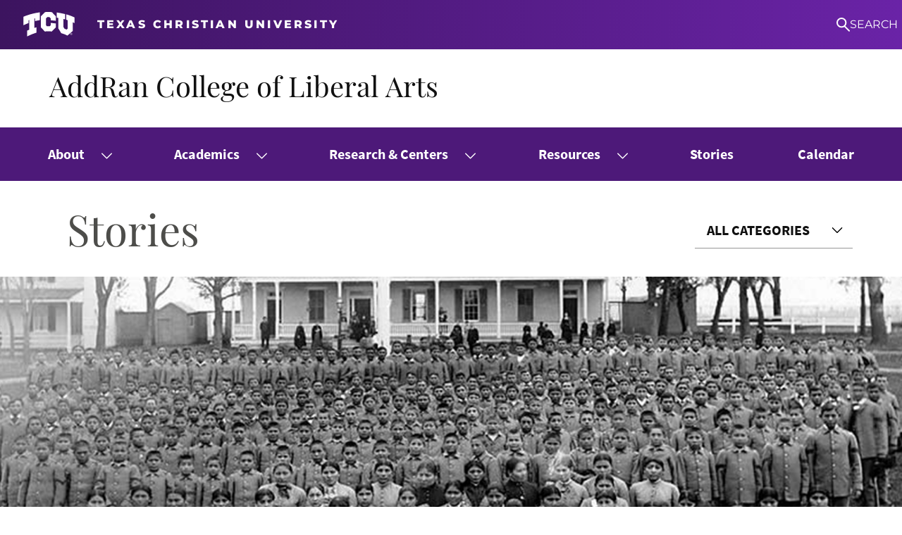

--- FILE ---
content_type: text/html; charset=UTF-8
request_url: https://addran.tcu.edu/stories/posts/boarding-schools.php
body_size: 18790
content:
<!DOCTYPE HTML><html lang="en">
   <head>
      <meta charset="utf-8">
      <meta http-equiv="X-UA-Compatible" content="IE=edge">
      <meta name="HandheldFriendly" content="True">
      <meta name="MobileOptimized" content="320">
      <meta name="viewport" content="width=device-width, initial-scale=1.0">
      <title>Panel Discusses Legacy of Native American Boarding Schools</title>
      <link rel="canonical" href="https://addran.tcu.edu/stories/posts/boarding-schools.php">
      <meta name="Description" content="A Panel of Native American Leaders Discuss How Government, Christian Denominations Used Boarding Schools to “Assimilate” Native Americans and Steps Forward. ">
      

<!-- Search Fields -->
<meta name="tcu:category" content="Academics">
<meta name="tcu:hostname" content="addran.tcu.edu">

<link rel="apple-touch-icon" href="/_resources/images/apple-icon-touch.png">
<link rel="icon" href="/_resources/images/favicon.png">
<!--[if IE]>
<link rel="shortcut icon" href="/_resources/images/favicon.ico">
<![endif]-->
<meta name="msapplication-TileColor" content="#4d1979">
<meta name="msapplication-TileImage" content="/_resources/images/win8-tile-icon.png">
<script src="/_resources/js/libs/modernizr.custom.min.js"></script>
<script src="/_resources/js/libs/picturefill.min.js"></script>
<link rel="stylesheet" href="/_resources/css/style.min.css" type="text/css" media="all">
<link rel="stylesheet" href="/_resources/css/oustyles.css">
<link rel="stylesheet" href="/_resources/emergency-alerts/emergency-alerts.css">


	<link rel="stylesheet" crossorigin href="https://assets.tcu.edu/js/search/v1.5.1/assets/main.css">
      <meta property="og:title" content="Panel Discusses Legacy of Native American Boarding Schools">
      <meta property="og:description" content="A Panel of Native American Leaders Discuss How Government, Christian Denominations Used Boarding Schools to “Assimilate” Native Americans and Steps Forward. ">
      <meta property="og:image" content="https://addran.tcu.edu/stories/images/carlisle_pupils_lg.png">
      <meta property="og:url" content="https://addran.tcu.edu/stories/posts/boarding-schools.php">
      <meta name="twitter:title" content="Panel Discusses Legacy of Native American Boarding Schools">
      <meta name="twitter:description" content="A Panel of Native American Leaders Discuss How Government, Christian Denominations Used Boarding Schools to “Assimilate” Native Americans and Steps Forward. ">
      <meta name="twitter:image" content="https://addran.tcu.edu/stories/images/carlisle_pupils_lg.png">
      <meta name="twitter:image:alt" content="Pupils at Carlisle Indian Industrial School, Pennsylvania (1900)">
      <meta name="twitter:card" content="summary_large_image">
      <meta name="Author" content="Collin Yoxall"><script>
					var page_url="https://addran.tcu.edu/stories/posts/boarding-schools.php";
					var tcuglobal = {};
					tcuglobal.searchfilter = "";
					tcuglobal.searchpath = "addran.tcu.edu";
					tcuglobal.searchtab = "AddRan College of Liberal Arts";
					tcuglobal.directoryPath = "addran/index.json";
					tcuglobal.directoryProfilePath = "";
				</script><style>
                .ou-form-element {
                position: absolute;
                margin-left:-4000px;
                }
            </style>
      <link rel="stylesheet" href="https://assets.tcu.edu/ldp/forms/css/ou-forms.bootstrap.min.css">
      <link rel="stylesheet" href="https://assets.tcu.edu/ldp/forms/css/ou-forms.bootstrap.validation.min.css">
   </head>
   <body itemscope="" itemtype="http://schema.org/WebPage" class="tcu-template-story"><svg xmlns="http://www.w3.org/2000/svg" xmlns:xlink="http://www.w3.org/1999/xlink" style="display:none">
         <defs>
            <path id="a" d="M0 0h27v31H0z"/>
            <path id="hexagon" fill="none" d="M299 270.27v-151l-130.5-75.5L38 119.27v151l130.5 75.5 130.5-75.5z"/>
            <clipPath id="hexagon-clip">
               <use xlink:href="#hexagon"/>
            </clipPath>
         </defs>
         <symbol id="icon-cd-top-arrow" viewBox="0 0 16 16">
            <path d="M8 2.8l8 7.9-2.4 2.4-5.5-5.5-5.6 5.6L0 10.7z"/>
         </symbol>
         <symbol id="icon-down-arrow-dark" viewBox="-77 10 20 11">
            <path d="M-58.7 10.3l-8.3 8.3-8.3-8.3c-.4-.4-1-.4-1.4 0-.4.4-.4 1 0 1.4l9 9c.4.4 1 .4 1.4 0l9-9c.4-.4.4-1 0-1.4-.4-.4-1-.4-1.4 0z"/>
         </symbol>
         <symbol id="icon-down-arrow" viewBox="-77 10 20 11">
            <path d="M-58.7 10.3l-8.3 8.3-8.3-8.3c-.4-.4-1-.4-1.4 0-.4.4-.4 1 0 1.4l9 9c.4.4 1 .4 1.4 0l9-9c.4-.4.4-1 0-1.4-.4-.4-1-.4-1.4 0z"/>
         </symbol>
         <symbol id="icon-email-icon" viewBox="0 0 24 24">
            <path d="M12 16.667a4.667 4.667 0 1 0 0-9.334 4.667 4.667 0 0 0 0 9.334zm10.237-2.32c.172-.755.263-1.54.263-2.347 0-5.799-4.701-10.5-10.5-10.5S1.5 6.201 1.5 12 6.201 22.5 12 22.5h3.5m.91-8.167c1.011 1.556 2.1 2.334 3.267 2.334 1.166 0 2.022-.778 2.566-2.334" fill-rule="evenodd" stroke-linecap="round" stroke-linejoin="round"/>
         </symbol>
         <symbol id="icon-facebook" viewBox="0 0 32 32">
            <path d="M20.155 10.656l-1.506.001c-1.181 0-1.41.561-1.41 1.384v1.816h2.817l-.367 2.845h-2.45V24h-2.937v-7.298h-2.456v-2.845h2.456V11.76c0-2.435 1.487-3.76 3.658-3.76 1.04 0 1.934.077 2.195.112v2.544zM16 0C7.164 0 0 7.163 0 16c0 8.836 7.164 16 16 16 8.837 0 16-7.164 16-16 0-8.837-7.163-16-16-16z" fill-rule="evenodd"/>
         </symbol>
         <symbol id="icon-flickr" viewBox="0 0 32 32">
            <path d="M20.444 19.555a3.556 3.556 0 1 1 0-7.111 3.556 3.556 0 0 1 0 7.111m-8.889 0a3.555 3.555 0 1 1 0-7.11 3.555 3.555 0 0 1 0 7.11M16 0C7.163 0 0 7.163 0 16c0 8.836 7.163 16 16 16 8.836 0 16-7.164 16-16 0-8.837-7.164-16-16-16" fill-rule="evenodd"/>
         </symbol>
         <symbol id="icon-instagram" viewBox="0 0 32 32">
            <g fill-rule="evenodd">
               <path d="M16.077 19.139a3.073 3.073 0 0 0 3.077-3.07A3.073 3.073 0 0 0 16.077 13 3.073 3.073 0 0 0 13 16.069a3.073 3.073 0 0 0 3.077 3.07M19.448 13.051h2.163c.247 0 .448-.2.448-.446v-2.159a.447.447 0 0 0-.448-.446h-2.163c-.247 0-.448.2-.448.446v2.159c0 .246.201.446.448.446"/>
               <path d="M24 22.102A1.9 1.9 0 0 1 22.098 24H9.902A1.9 1.9 0 0 1 8 22.102V9.897A1.9 1.9 0 0 1 9.902 8h12.196C23.149 8 24 8.849 24 9.897v12.205zM16 0C7.163 0 0 7.163 0 16c0 8.836 7.163 16 16 16s16-7.164 16-16c0-8.837-7.163-16-16-16z"/>
               <path d="M21.058 16.284c0 2.677-2.183 4.856-4.867 4.856s-4.867-2.179-4.867-4.856c0-.444.06-.875.173-1.284H10v6.958c0 .247.2.447.447.447h11.487c.248 0 .448-.2.448-.447V15h-1.497c.113.409.173.84.173 1.284"/>
            </g>
         </symbol>
         <symbol id="icon-linkedin" viewBox="0 0 50 50">
            <path d="M25,0A25,25,0,1,0,50,25,25,25,0,0,0,25,0ZM19,35.75a.85.85,0,0,1-.85.85H14.5a.85.85,0,0,1-.85-.85V20.56a.85.85,0,0,1,.85-.85h3.63a.85.85,0,0,1,.85.85ZM16.31,18.28a3.44,3.44,0,1,1,3.45-3.44A3.44,3.44,0,0,1,16.31,18.28Zm21.6,17.54a.78.78,0,0,1-.78.78H33.24a.78.78,0,0,1-.78-.78V28.7c0-1.07.31-4.66-2.78-4.66-2.39,0-2.88,2.46-3,3.56v8.22a.78.78,0,0,1-.78.78H22.16a.78.78,0,0,1-.78-.78V20.5a.78.78,0,0,1,.78-.79h3.76a.78.78,0,0,1,.78.79v1.32c.89-1.33,2.21-2.36,5-2.36,6.23,0,6.19,5.81,6.19,9Z" fillrule="evenodd"/>
         </symbol>
         <symbol id="icon-location-icon" viewBox="0 0 23 37">
            <path d="M15.822 28.171l-.772 1.544c3.937.463 6.33 1.775 6.33 2.701 0 1.158-3.86 2.933-9.88 2.933-6.02 0-9.88-1.698-9.88-2.933 0-1.08 3.32-2.701 8.645-2.856l1.235 2.547 8.567-17.288a9.844 9.844 0 0 0 1.312-4.94C21.38 4.4 16.98 0 11.5 0 6.02 0 1.62 4.4 1.62 9.88c0 1.774.464 3.472 1.313 4.939l6.56 13.275C4.553 28.403 0 29.946 0 32.57c0 2.933 5.789 4.477 11.5 4.477S23 35.503 23 32.57c0-2.392-3.164-3.859-7.178-4.399zM7.41 8.49a4.15 4.15 0 0 1 4.168-4.168 4.15 4.15 0 0 1 4.168 4.168 4.15 4.15 0 0 1-4.168 4.168A4.15 4.15 0 0 1 7.41 8.49z" fill-rule="nonzero"/>
         </symbol>
         <symbol id="icon-location-pin-icon" viewBox="0 0 24 24">
            <path d="M11.9 1.5c.1 0 .1 0 0 0h.1c5 .1 9 3.7 9 8.2 0 5.8-6.4 10.9-9 12.8-.2-.1-9-7-9-12.8 0-4.5 4-8.1 8.9-8.2zM12 13c1.7 0 3-1.3 3-3s-1.3-3-3-3-3 1.3-3 3 1.3 3 3 3z" id="location-pin-icon"/>
         </symbol>
         <symbol id="icon-mail-icon" viewBox="0 0 24 24">
            <path d="M2 3.75l10 6.75 10-6.75m-18.9 17a1.6 1.6 0 0 1-1.6-1.6V4.85a1.6 1.6 0 0 1 1.6-1.6h17.8a1.6 1.6 0 0 1 1.6 1.6v14.3a1.6 1.6 0 0 1-1.6 1.6H3.1z" fill-rule="nonzero" stroke-linecap="round" stroke-linejoin="round"/>
         </symbol>
         <symbol id="icon-more-arrow" viewBox="0 0 18 18">
            <g stroke="#4D4D4A" stroke-width="3" fill-rule="evenodd">
               <path d="M0 16.491V1h15.49M.021.963l17.524 16.061"/>
            </g>
         </symbol>
         <symbol id="icon-pause-button" viewBox="0 0 33 44">
            <g>
               <path d="M9.32 0H1.68C.755 0 0 .794 0 1.764v40.472C0 43.206.756 44 1.68 44h7.64c.924 0 1.68-.794 1.68-1.764V1.764C11 .794 10.244 0 9.32 0zM31.32 0h-7.64C22.755 0 22 .794 22 1.764v40.472c0 .97.756 1.764 1.68 1.764h7.64c.924 0 1.68-.794 1.68-1.764V1.764C33 .794 32.244 0 31.32 0z"/>
            </g>
         </symbol>
         <symbol id="icon-phone-icon" viewBox="0 0 24 24">
            <path d="M1.809 2.28a.477.477 0 0 1 .435-.383l5.226-.394a.956.956 0 0 1 1.026.817l.621 4.597a.934.934 0 0 1-.273.792L6.8 9.72a.932.932 0 0 0 0 1.335l6.351 6.242a.972.972 0 0 0 1.358 0l2.073-2.037a.97.97 0 0 1 .743-.274l4.28.28a.95.95 0 0 1 .896.952l-.057 5.529a.474.474 0 0 1-.392.459c-5.625 1.033-11.67.354-16.135-4.035C1.443 13.774.74 7.81 1.809 2.28z" fill-rule="evenodd" stroke-linecap="round" stroke-linejoin="round"/>
         </symbol>
         <symbol id="icon-pinterest" viewBox="0 0 32 32">
            <path d="M17.234 19.563c-.992 0-1.926-.536-2.245-1.146 0 0-.534 2.118-.646 2.527-.398 1.444-1.569 2.889-1.66 3.007-.063.083-.203.057-.218-.052-.025-.184-.324-2.007.028-3.493l1.182-5.008s-.293-.587-.293-1.454c0-1.362.789-2.379 1.772-2.379.836 0 1.239.628 1.239 1.38 0 .84-.535 2.097-.811 3.261-.231.975.489 1.77 1.451 1.77 1.74 0 2.913-2.236 2.913-4.886 0-2.014-1.356-3.522-3.824-3.522-2.787 0-4.525 2.079-4.525 4.402 0 .8.237 1.365.607 1.802.17.201.194.282.132.512-.045.17-.145.576-.188.738-.061.233-.249.316-.46.23-1.283-.524-1.882-1.931-1.882-3.511C9.806 11.13 12.008 8 16.374 8c3.51 0 5.819 2.538 5.819 5.265 0 3.605-2.005 6.298-4.959 6.298M16 0C7.163 0 0 7.163 0 16c0 8.836 7.163 16 16 16 8.836 0 16-7.164 16-16 0-8.837-7.164-16-16-16" fill-rule="evenodd"/>
         </symbol>
         <symbol id="icon-play-button" viewBox="0 0 33 50">
            <path d="M.1 3.4s0-.9.1-1.5C.4.6 1.7 0 2.6 0c.7 0 1.2.3 1.8.8l27.3 21.3c.1 0 .1.1.2.2 1 .9 1.1 1.9 1.1 2.6 0 1.4-.9 2.2-1.1 2.4-10.2 7.9-26.7 21-26.7 21-1 .7-1.8 1.3-2.7 1.3-1.1 0-1.8-.6-2.2-1.1-.2-.3-.3-.7-.3-1z"/>
         </symbol>
         <symbol id="icon-search" viewBox="0 0 27 31">
            <g fill-rule="evenodd">
               <mask id="b">
                  <use xlink:href="#a"/>
               </mask>
               <path d="M3.552 10c0-3.564 2.917-6.468 6.503-6.468 3.587 0 6.504 2.904 6.504 6.468 0 3.568-2.917 6.47-6.504 6.47-3.586 0-6.503-2.902-6.503-6.47m23.115 17.586l-7.555-10.008h-.546l-.548.545-.806-1.107A9.934 9.934 0 0 0 20.11 10c0-5.513-4.51-10-10.056-10C4.511 0 0 4.487 0 10c0 5.516 4.51 10.002 10.055 10.002 1.643 0 3.191-.403 4.563-1.1l1.006 1.141-.605.604v.286s7.439 9.29 7.9 9.749c.461.459 1.499.286 1.499.286s1.5-.86 2.25-1.605c.748-.746 0-1.777 0-1.777" mask="url(#b)"/>
            </g>
         </symbol>
         <symbol id="icon-snapchat" viewBox="0 0 32 32">
            <g>
               <path d="M16 0c8.8 0 16 7.2 16 16s-7.2 16-16 16S0 24.8 0 16 7.2 0 16 0zm-2.8 23.9c.8.6 1.7 1.1 2.8 1.1 1.1.1 2-.5 2.8-1.1.9-.7 1.7-1.1 3.5-.8.2.1.7.2.7-.3.1-.4.1-1 .4-1 1.6-.3 2.2-.6 2.4-.9.1-.1.2-.4 0-.5-2.8-.5-4.1-3.2-4.3-3.8-.3-.8.2-1.3 1.2-1.6.4-.2 1.2-.4 1.2-.9 0-.3-.2-.5-.5-.6-.2-.1-.4-.1-.6 0-.6.3-1.2.4-1.5.1 0-1.4.4-3.2-.2-4.7C20.4 7.5 18.7 6 16 6s-4.4 1.5-5 3.1c-.6 1.5-.2 3.3-.2 4.7-.3.3-.9.2-1.5-.1-.2-.1-.4-.1-.6 0-.2.1-.5.3-.5.6 0 .5.8.8 1.2.9 1 .3 1.5.8 1.2 1.6-.2.6-1.5 3.3-4.3 3.8-.2.1-.1.4 0 .5.2.3.8.6 2.4.9.2.1.3.6.4 1 0 .5.5.3.7.3 1.7-.4 2.5-.1 3.4.6z"/>
            </g>
         </symbol>
         <symbol id="icon-tiktok" viewBox="0 0 40 40">
            <path d="M20 0c11.046 0 20 8.954 20 20 0 11.045-8.954 20-20 20S0 31.045 0 20C0 8.954 8.954 0 20 0zm4.648 9.96h-3.435v13.696a2.914 2.914 0 01-2.914 2.913 2.99 2.99 0 01-1.39-.348c-.914-.478-1.566-1.478-1.566-2.565 0-1.609 1.304-2.913 2.956-2.913.305 0 .566.043.87.13v-3.479c-.305-.043-.566-.087-.87-.087-3.521 0-6.391 2.826-6.391 6.348a6.286 6.286 0 002.74 5.175 6.597 6.597 0 003.651 1.13c3.522 0 6.349-2.826 6.349-6.305v-7.13a6.43 6.43 0 004.782 1.608V14.7c-.869.174-1.738-.087-2.477-.565-1.13-.696-2-2-2.218-3.305-.044-.304-.087-.565-.087-.869z"/>
         </symbol>
         <symbol id="icon-twitter" viewBox="0 0 32 32">
            <path d="M22.362 12.737c.006.141.01.282.01.425 0 4.337-3.302 9.339-9.34 9.339A9.294 9.294 0 0 1 8 21.027c.257.03.518.045.783.045a6.584 6.584 0 0 0 4.077-1.405 3.285 3.285 0 0 1-3.067-2.279 3.312 3.312 0 0 0 1.483-.057 3.283 3.283 0 0 1-2.633-3.218v-.042c.442.246.949.394 1.487.411a3.282 3.282 0 0 1-1.016-4.383 9.32 9.32 0 0 0 6.766 3.43 3.283 3.283 0 0 1 5.593-2.994 6.568 6.568 0 0 0 2.085-.796 3.299 3.299 0 0 1-1.443 1.816A6.587 6.587 0 0 0 24 11.038a6.682 6.682 0 0 1-1.638 1.699M16 0C7.163 0 0 7.163 0 16c0 8.836 7.163 16 16 16s16-7.164 16-16c0-8.837-7.163-16-16-16" fill-rule="evenodd"/>
         </symbol>
         <symbol id="icon-twitter-x" viewBox="0 0 40 40">
            <path fill-rule="evenodd" clip-rule="evenodd" d="M0 20C0 8.95375 8.95375 0 20 0C31.0462 0 40 8.95375 40 20C40 31.045 31.0462 40 20 40C8.95375 40 0 31.045 0 20ZM30.3156 9L22.4979 18.3155H22.4974L31 31H24.7468L19.0211 22.4583L11.8527 31H10L18.1986 21.2313L10 9H16.2532L21.6749 17.0885L28.463 9H30.3156ZM19.1297 20.1211L19.9604 21.339V21.3395L25.6183 29.6354H28.4639L21.5304 19.4689L20.6997 18.2509L15.3658 10.4296H12.5202L19.1297 20.1211Z"/>
         </symbol>
         <symbol id="icon-up-arrow" viewBox="-77 10 20 11">
            <path d="M-66.3 10.3c-.4-.4-1-.4-1.4 0l-9 9c-.4.4-.4 1 0 1.4.4.4 1 .4 1.4 0l8.3-8.3 8.3 8.3c.4.4 1 .4 1.4 0 .4-.4.4-1 0-1.4l-9-9z"/>
         </symbol>
         <symbol id="icon-youtube" viewBox="0 0 32 32">
            <g fill-rule="evenodd">
               <path d="M24 16.604c0 1.295-.16 2.59-.16 2.59s-.156 1.102-.636 1.588c-.608.637-1.29.64-1.603.677-2.239.162-5.601.167-5.601.167s-4.16-.038-5.44-.16c-.356-.067-1.156-.047-1.764-.684-.48-.486-.636-1.588-.636-1.588S8 17.899 8 16.604V15.39c0-1.295.16-2.589.16-2.589s.156-1.103.636-1.589c.608-.637 1.29-.64 1.603-.677 2.239-.162 5.598-.162 5.598-.162h.006s3.359 0 5.598.162c.313.037.995.04 1.603.677.48.486.636 1.589.636 1.589s.16 1.294.16 2.589v1.214zM16 0C7.163 0 0 7.163 0 16c0 8.836 7.163 16 16 16s16-7.164 16-16c0-8.837-7.163-16-16-16z"/>
               <path d="M14.001 18.496l4.323-2.24L14 14z"/>
            </g>
         </symbol>
         <symbol id="icon-blog" viewBox="0 0 32 32">
            <path d="M21.538 24c0-7.465-6.073-13.538-13.538-13.538V8c8.822 0 16 7.178 16 16h-2.462zm-5.441 0c0-4.465-3.632-8.097-8.097-8.097v-2.462c5.822 0 10.558 4.737 10.558 10.559h-2.461zm-5.766 0a2.332 2.332 0 1 1 .001-4.663A2.332 2.332 0 0 1 10.331 24zM16 0C7.163 0 0 7.163 0 16s7.163 16 16 16c8.836 0 16-7.163 16-16S24.836 0 16 0z" fill-rule="evenodd"/>
         </symbol></svg><div class="tcu-layout-container">
         <header class="tcu-content-header"><a href="#main" class="tcu-skip-nav tcu-visuallyhidden">Skip to main content</a><section class="tcu-hero-text">
               <h2 class="tcu-hero-text__heading"><a href="/index.php">AddRan College of Liberal Arts</a></h2>
            </section>
            <div class="tcu-local-nav">
   <button class="js-nav-toggle" data-state="">
      <span>Menu</span>
      <svg xmlns="http://www.w3.org/2000/svg" xmlns:xlink="http://www.w3.org/1999/xlink" class="tcu-button-arrow" height="15" width="15" version="1.1" focusable="false" x="0px" y="0px" viewBox="-77 10 20 11" enable-background="new -77 10 20 11" xml:space="preserve"><path fill="#fff" d="M-58.7,10.3l-8.3,8.3l-8.3-8.3c-0.4-0.4-1-0.4-1.4,0c-0.4,0.4-0.4,1,0,1.4l9,9l0,0l0,0c0.4,0.4,1,0.4,1.4,0l9-9c0.4-0.4,0.4-1,0-1.4C-57.7,9.9-58.3,9.9-58.7,10.3z"/></svg>
   </button>
   <div class="nav-wrapper">
      <nav class="tcu-main-navigation">
         <ul class="menu">
            <li>
               <a href="/index.php">Home</a>
            </li>
            <li class="has-dropdown">
               <a href="/about/index.php">About</a>
               <button data-label="About">
                  <svg xmlns="http://www.w3.org/2000/svg" xmlns:xlink="http://www.w3.org/1999/xlink" class="tcu-button-arrow" height="15" width="15" version="1.1" focusable="false" x="0px" y="0px" viewBox="-77 10 20 11" enable-background="new -77 10 20 11" xml:space="preserve"><path fill="#fff" d="M-58.7,10.3l-8.3,8.3l-8.3-8.3c-0.4-0.4-1-0.4-1.4,0c-0.4,0.4-0.4,1,0,1.4l9,9l0,0l0,0c0.4,0.4,1,0.4,1.4,0l9-9c0.4-0.4,0.4-1,0-1.4C-57.7,9.9-58.3,9.9-58.7,10.3z"/></svg>
               </button>
               <div class="sub-menu-wrapper">
                  <ul class="sub-menu">
                     <li>
                        <a href="/this-is-addran.php">This is AddRan</a>
                     </li>
                     <li>
                        <a href="/about/history-vision.php">History &amp; Vision</a>
                     </li>
                     <li>
                        <a href="/about/strategic-plan.php">Strategic Plan</a>
                     </li>
                     <li>
                        <a href="/faculty-staff.php">Faculty &amp; Staff</a>
                     </li>
                     <li class="has-dropdown">
                        <a href="/about/connection-culture/index.php">Connection Culture</a>
                        <ul class="sub-menu">
                           <li>
                              <a href="/about/events-fundraisers/native-american-indigenous-peoples-symposium.php">Native American and Indigenous Peoples</a>
                           </li>
                           <li>
                              <a href="/about/connection-culture/resources.php">Resources</a>
                           </li>
                        </ul>
                     </li>
                     <li>
                        <a href="/about/ambassadors.php">AddRan Ambassadors Program</a>
                     </li>
                     <li class="has-dropdown">
                        <a href="/about/support/index.php">Support the College</a>
                        <ul class="sub-menu">
                           <li>
                              <a href="/about/support/board-visitors.php">Board of Visitors</a>
                           </li>
                        </ul>
                     </li>
                     <li class="has-dropdown">
                        <a href="/about/events-fundraisers/index.php">Events &amp; Fundraisers</a>
                        <ul class="sub-menu">
                           <li>
                              <a href="/about/events-fundraisers/robert-d-alexander-lecture.php">Robert D. Alexander</a>
                           </li>
                           <li>
                              <a href="/backtoclass.php">Back to Class</a>
                           </li>
                           <li>
                              <a href="/about/events-fundraisers/native-american-indigenous-peoples-symposium.php">Native American and Indigenous Peoples Symposium</a>
                           </li>
                        </ul>
                     </li>
                  </ul>
               </div>
            </li>
            <li class="has-dropdown">
               <a href="/academics/index.php">Academics</a>
               <button data-label="Academics">
                  <svg xmlns="http://www.w3.org/2000/svg" xmlns:xlink="http://www.w3.org/1999/xlink" class="tcu-button-arrow" height="15" width="15" version="1.1" focusable="false" x="0px" y="0px" viewBox="-77 10 20 11" enable-background="new -77 10 20 11" xml:space="preserve"><path fill="#fff" d="M-58.7,10.3l-8.3,8.3l-8.3-8.3c-0.4-0.4-1-0.4-1.4,0c-0.4,0.4-0.4,1,0,1.4l9,9l0,0l0,0c0.4,0.4,1,0.4,1.4,0l9-9c0.4-0.4,0.4-1,0-1.4C-57.7,9.9-58.3,9.9-58.7,10.3z"/></svg>
               </button>
               <div class="sub-menu-wrapper">
                  <ul class="sub-menu">
                     <li class="has-dropdown">
                        <a href="/academics/majors-minors-programs/index.php">Majors, Minors &amp; Programs</a>
                        <ul class="sub-menu">
                           <li class="has-dropdown">
                              <a href="/academics/majors-minors-programs/air-force-rotc/index.php">Air Force ROTC</a>
                              <ul class="sub-menu">
                                 <li>
                                    <a href="/academics/majors-minors-programs/air-force-rotc/cadre/index.php">Cadre</a>
                                 </li>
                                 <li>
                                    <a href="/academics/majors-minors-programs/air-force-rotc/admission-and-entry-requirements.php">Admission &amp; Entry Requirements</a>
                                 </li>
                                 <li>
                                    <a href="/academics/majors-minors-programs/air-force-rotc/scholarships.php">Scholarships</a>
                                 </li>
                                 <li>
                                    <a href="/academics/majors-minors-programs/air-force-rotc/crosstown-schools.php">Crosstown Schools</a>
                                 </li>
                                 <li>
                                    <a href="/academics/majors-minors-programs/air-force-rotc/cadets.php">Cadet Life</a>
                                 </li>
                                 <li>
                                    <a href="/academics/majors-minors-programs/air-force-rotc/media.php">Media</a>
                                 </li>
                              </ul>
                           </li>
                           <li class="has-dropdown">
                              <a href="/academics/majors-minors-programs/army-rotc/index.php">Army ROTC</a>
                              <ul class="sub-menu">
                                 <li>
                                    <a href="/academics/majors-minors-programs/army-rotc/courses.php">Courses</a>
                                 </li>
                                 <li>
                                    <a href="/academics/majors-minors-programs/army-rotc/scholarships.php">Scholarships</a>
                                 </li>
                                 <li>
                                    <a href="/academics/majors-minors-programs/army-rotc/announcements.php">Announcements</a>
                                 </li>
                              </ul>
                           </li>
                           <li>
                              <a href="/academics/majors-minors-programs/interdisciplinary-minors.php">Interdisciplinary Minors</a>
                           </li>
                        </ul>
                     </li>
                     <li class="has-dropdown">
                        <a href="/academics/departments/index.php">Departments</a>
                        <ul class="sub-menu">
                           <li>
                              <a href="https://sis.tcu.edu/cres/">Comparative Race &amp; Ethnic Studies</a>
                           </li>
                           <li>
                              <a href="/criminal-justice/index.php">Criminology &amp; Criminal Justice</a>
                           </li>
                           <li>
                              <a href="/economics/index.php">Economics</a>
                           </li>
                           <li>
                              <a href="/english/index.php">English</a>
                           </li>
                           <li>
                              <a href="/geography/index.php">Geography</a>
                           </li>
                           <li>
                              <a href="/history/index.php">History</a>
                           </li>
                           <li>
                              <a href="/modern-language-studies/index.php">Modern Language Studies</a>
                           </li>
                           <li>
                              <a href="/philosophy/index.php">Philosophy</a>
                           </li>
                           <li>
                              <a href="/political-science/index.php">Political Science</a>
                           </li>
                           <li>
                              <a href="/religion/index.php">Religion</a>
                           </li>
                           <li>
                              <a href="/sociology-anthropology/index.php">Sociology &amp; Anthropology</a>
                           </li>
                           <li>
                              <a href="/spanish-hispanic-studies/index.php">Spanish &amp; Hispanic Studies</a>
                           </li>
                           <li>
                              <a href="/wgst/index.php">Women &amp; Gender Studies</a>
                           </li>
                        </ul>
                     </li>
                     <li class="has-dropdown">
                        <a href="/academics/graduate-programs/index.php">Graduate Programs</a>
                        <ul class="sub-menu">
                           <li>
                              <a href="/academics/graduate-programs/mla/index.php">Master of Liberal Arts</a>
                           </li>
                        </ul>
                     </li>
                     <li>
                        <a href="/academics/the-liberal-arts-advantage.php">The Liberal Arts Advantage</a>
                     </li>
                     <li class="has-dropdown">
                        <a href="/academics/careers-in-liberal-arts/index.php">Careers in the Liberal Arts</a>
                        <ul class="sub-menu">
                           <li>
                              <a href="/academics/careers-in-liberal-arts/make-your-major-work.php">Make Your Major Work</a>
                           </li>
                           <li>
                              <a href="/academics/careers-in-liberal-arts/career-and-internship-resources.php">Career &amp; Internship Resources</a>
                           </li>
                        </ul>
                     </li>
                     <li>
                        <a href="/modern-language-studies/startalk/index.php">STARTALK</a>
                     </li>
                     <li>
                        <a href="/academics/study-abroad.php">Study Abroad</a>
                     </li>
                  </ul>
               </div>
            </li>
            <li class="has-dropdown">
               <a href="/centers-and-research/index.php">Research &amp; Centers</a>
               <button data-label="Research &amp; Centers">
                  <svg xmlns="http://www.w3.org/2000/svg" xmlns:xlink="http://www.w3.org/1999/xlink" class="tcu-button-arrow" height="15" width="15" version="1.1" focusable="false" x="0px" y="0px" viewBox="-77 10 20 11" enable-background="new -77 10 20 11" xml:space="preserve"><path fill="#fff" d="M-58.7,10.3l-8.3,8.3l-8.3-8.3c-0.4-0.4-1-0.4-1.4,0c-0.4,0.4-0.4,1,0,1.4l9,9l0,0l0,0c0.4,0.4,1,0.4,1.4,0l9-9c0.4-0.4,0.4-1,0-1.4C-57.7,9.9-58.3,9.9-58.7,10.3z"/></svg>
               </button>
               <div class="sub-menu-wrapper">
                  <ul class="sub-menu">
                     <li>
                        <a href="https://cdex.tcu.edu/">Center for Digital Expression</a>
                     </li>
                     <li>
                        <a href="/centers-and-research/center-languages-cultures/index.php">Center for Languages and Cultures</a>
                     </li>
                     <li>
                        <a href="https://texasstudies.org/">Center for Texas Studies</a>
                     </li>
                     <li>
                        <a href="https://urbanstudies.tcu.edu">Center for Urban Studies</a>
                     </li>
                  </ul>
               </div>
            </li>
            <li class="has-dropdown">
               <a href="/resources/index.php">Resources</a>
               <button data-label="Resources">
                  <svg xmlns="http://www.w3.org/2000/svg" xmlns:xlink="http://www.w3.org/1999/xlink" class="tcu-button-arrow" height="15" width="15" version="1.1" focusable="false" x="0px" y="0px" viewBox="-77 10 20 11" enable-background="new -77 10 20 11" xml:space="preserve"><path fill="#fff" d="M-58.7,10.3l-8.3,8.3l-8.3-8.3c-0.4-0.4-1-0.4-1.4,0c-0.4,0.4-0.4,1,0,1.4l9,9l0,0l0,0c0.4,0.4,1,0.4,1.4,0l9-9c0.4-0.4,0.4-1,0-1.4C-57.7,9.9-58.3,9.9-58.7,10.3z"/></svg>
               </button>
               <div class="sub-menu-wrapper">
                  <ul class="sub-menu">
                     <li>
                        <a href="/intent-to-graduate.php">Intent to Graduate Form</a>
                     </li>
                     <li>
                        <a href="/resources/undergraduate-resources.php">Undergraduate</a>
                     </li>
                     <li>
                        <a href="/resources/faculty-resources.php">Faculty</a>
                     </li>
                     <li>
                        <a href="/resources/graduate-resources.php">Graduate</a>
                     </li>
                  </ul>
               </div>
            </li>
            <li>
               <a href="/stories/index.php">Stories</a>
            </li>
            <li>
               <a href="/calendar.php">Calendar</a>
            </li>
         </ul>
      </nav>
   </div>
</div>
</header>
         <div class="tcu-layout-constrain tcu-content-wrapper cf">
            <main class="unit size1of1 m-size1of1 cf">
               <h1>Stories</h1>
               
		<div class="tcu-tags-dropdown">
			<a class="tcu-tags-dropdown_toggle" id="dropdownTagsMenuButton" href="/stories" aria-haspopup="true">All Categories</a>
			<button class="tcu-tags-toggle">
				<span class="arrow"></span>
				<span class="tcu-visuallyhidden | show-for-sr">Choose a Category</span>
			</button>
			<ul class="tcu-tags-dropdown_menu" aria-label="submenu">
							<li class="tcu-tags-dropdown_item"><a href='/stories?tags=Academics'>Academics</a></li>							<li class="tcu-tags-dropdown_item"><a href='/stories?tags=AddRan+Stories'>AddRan Stories</a></li>							<li class="tcu-tags-dropdown_item"><a href='/stories?tags=Alumni'>Alumni</a></li>							<li class="tcu-tags-dropdown_item"><a href='/stories?tags=Center+for+Texas+Studies'>Center for Texas Studies</a></li>							<li class="tcu-tags-dropdown_item"><a href='/stories?tags=CRES'>CRES</a></li>							<li class="tcu-tags-dropdown_item"><a href='/stories?tags=Criminal+Justice'>Criminal Justice</a></li>							<li class="tcu-tags-dropdown_item"><a href='/stories?tags=Criminology'>Criminology</a></li>							<li class="tcu-tags-dropdown_item"><a href='/stories?tags=Digital+Culture+and+Data+Analytics'>Digital Culture and Data Analytics</a></li>							<li class="tcu-tags-dropdown_item"><a href='/stories?tags=Economics'>Economics</a></li>							<li class="tcu-tags-dropdown_item"><a href='/stories?tags=English'>English</a></li>							<li class="tcu-tags-dropdown_item"><a href='/stories?tags=Geography'>Geography</a></li>							<li class="tcu-tags-dropdown_item"><a href='/stories?tags=Graduate+Studies'>Graduate Studies</a></li>							<li class="tcu-tags-dropdown_item"><a href='/stories?tags=History'>History</a></li>							<li class="tcu-tags-dropdown_item"><a href='/stories?tags=Innovation'>Innovation</a></li>							<li class="tcu-tags-dropdown_item"><a href='/stories?tags=Modern+Language+Studies'>Modern Language Studies</a></li>							<li class="tcu-tags-dropdown_item"><a href='/stories?tags=Philosophy'>Philosophy</a></li>							<li class="tcu-tags-dropdown_item"><a href='/stories?tags=Political+Science'>Political Science</a></li>							<li class="tcu-tags-dropdown_item"><a href='/stories?tags=Religion'>Religion</a></li>							<li class="tcu-tags-dropdown_item"><a href='/stories?tags=Research'>Research</a></li>							<li class="tcu-tags-dropdown_item"><a href='/stories?tags=Sociology+%26amp%3B+Anthropology'>Sociology &amp; Anthropology</a></li>							<li class="tcu-tags-dropdown_item"><a href='/stories?tags=Spanish+%26amp%3B+Hispanic+Studies'>Spanish &amp; Hispanic Studies</a></li>							<li class="tcu-tags-dropdown_item"><a href='/stories?tags=WGST'>WGST</a></li>						</ul>
		</div>
		               <article class="tcu-blog-post cf _full"><script type="application/ld+json">
					{
					  "@context" : "http://schema.org",
					  "@type" : "Article",
					  "headline" : "Panel Discusses Legacy of Native American Boarding Schools",
					  "author" : {
						"@type" : "Person",
						"name" : "Collin Yoxall"
					  },
					  "datePublished" : "November 8, 2021",
					  "image" : "https://addran.tcu.edu/stories/images/carlisle_pupils_sm.png",
					  "publisher": {
					    "@type": "Organization",
					    "name": "Texas Christian University",
						
					    "logo": {
					      "@type": "imageObject",
					      "url": "https://www.tcu.edu/_resources/images/tcu-logo-purple.png",
					      "width": "114",
					      "height": "60"
					    }
					  }
					}
					</script><div class="tcu-blog-post_image"><picture>
                        <source srcset="/stories/images/carlisle_pupils_sm.png" media="(max-width: 767px)">
                        
                           <img src="/stories/images/carlisle_pupils_lg.png" alt="Pupils at Carlisle Indian Industrial School, Pennsylvania (1900)"></picture></div>
                  <div class="tcu-blog-post_info">
                     <h1 class="tcu-blog-post_title h2 tcu-playfair">Panel Discusses Legacy of Native American Boarding Schools</h1>
                     <div class="tcu-blog-post_meta">
                        							Posted on November 8, 2021, by Collin Yoxall</div>
                  </div>
                  <div class="tcu-blog-post_content">
                     <p class="tcu-sub-headline">A Panel of Native American Leaders Discuss How Government, Christian Denominations
                        Used Boarding Schools to “Assimilate” Native Americans and Steps Forward.</p>
                     
                     <p><span class="tcu-playfair Playfair (Headings)">“TCU acknowledges the many benefits, responsibilities, and relationships of being
                           in this place, which we share with all living beings. We respectfully acknowledge
                           all Native American peoples who have lived on this land since time immemorial. TCU
                           especially acknowledges and pays respect to the Wichita and Affiliated Tribes, upon
                           whose historical homeland our university is located.” – <a title="TCU Native Land Acknowledgement" href="https://www.tcu.edu/native-american-indigenous-peoples/native-american-land-acknowledgment.php" target="_blank" rel="noopener">TCU Native American Land Acknowledgment </a></span></p>
                     
                     <p>A group of Native American leaders visited the Brown-Lupton University Union to discuss
                        the implications of a recent <a href="https://www.aptnnews.ca/national-news/remains-of-215-children-found-at-former-residential-school-in-british-columbia/">string of discoveries of mass graves of Indigenous children</a> on the sites of former Canadian residential schools, and the subsequent U.S. government
                        response around our country’s American Indian boarding schools.</p>
                     
                     <p><a href="https://youtu.be/reg1orYobDQ">“A Frank Discussion about American Indian Boarding Schools, Christianity, and Their
                           Legacies”</a> heard three Native American leaders and audience members discuss the traumatic legacy
                        of the boarding school system, the role Christianity played and the path toward healing.</p>
                     
                     <h1>What Were the Boarding Schools?</h1>
                     
                     <p>As part of the ongoing efforts by Europeans and Americans to colonize and push out
                        the Indigenous inhabitants of what would become the U.S., Christian denominations
                        and the U.S. government created boarding schools that removed Native American children
                        from their parents and communities. The idea was to “civilize” the children by removing
                        all traces of their culture, forcing the adoption of English, western dress and other
                        methods. The boarding schools were often the sites of exploitation, horrific physical
                        and emotional abuse, and tragically, death.</p>
                     
                     <p>The federal government sanctioned, encouraged and funded boarding schools from the
                        early 1800s up till the 1960s. Oftentimes boarding schools would be entrusted by the
                        government to Christian denominations. Survivors of boarding schools and their tactics
                        are still living in 2021.</p>
                     
                     <p>With the recent discoveries in Canada, Interior Secretary Deb Haaland <a href="https://www.doi.gov/pressreleases/secretary-haaland-announces-federal-indian-boarding-school-initiative">directed </a><span>her department to create </span>the Federal Indian Boarding School Initiative, an investigation into the government’s
                        policies around and support for boarding schools.</p>
                     
                     <p>“I know that this process will be long and difficult. I know that this process will
                        be painful. It won’t undo the heartbreak and loss we feel. But only by acknowledging
                        the past can we work toward a future that we’re all proud to embrace,” Haaland said
                        in a statement.</p>
                     
                     <h1>Boarding Schools Gone, but Impact Still Felt</h1>
                     
                     
                     <figure class="tcu-caption alignright float-right">
                        <img src="/stories/images/Native-American-Monument-Dedication-3.jpg" alt="Seminole Nation member Chebon Kernell speaks at the dedication ceremony for TCU's Native American monument, October 15, 2018. Kernell serves as Executive Secretary of the United Methodist Church's Native American Ministries. Photo by Amy Peterson">
                        
                        <figcaption>Seminole Nation member Chebon Kernell speaks at the dedication ceremony for TCU's
                           Native American monument, October 15, 2018. Kernell serves as Executive Secretary
                           of the United Methodist Church's Native American Ministries. Photo by Amy Peterson</figcaption>
                        </figure> 
                     
                     
                     <p>The discussion of the legacy of the boarding schools and the implications for Christianity
                        was led by a stellar list of local North Texas and Oklahoma Native American leaders.
                        They were:</p>
                     
                     <ul>
                        
                        <li>Jodi Voice Yellowfish (Muscogee/Creek, Oglala Lakota, and Cherokee) is a Dallas-based
                           activist and member of the City of Dallas’ Arts &amp; Culture Advisory Commission. She
                           is considered one of the first Native Americans appointed to a city board or commission.</li>
                        
                        <li>Annette Anderson (Chickasaw and Cherokee) is a licensed clinical social worker and
                           a member of the Plano-based Council for the <a href="https://iiamericas.org/">Indigenous Institute of the Americas (IIA)</a>. Anderson is a member of the TCU Native American Advisory Circle and frequent speaker
                           on campus.</li>
                        
                        <li>Chebon Kernell (Seminole Nation of Oklahoma) is Executive Director of the Native American
                           Comprehensive Plan for the United Methodist Church. Since 2015, Kernell has been deeply
                           involved in advancing the relationship between TCU and the Native American community.
                           He is a frequent campus speaker and a member of the Native American Advisory Circle.</li>
                        </ul>
                     
                     <p>The panelists were introduced by <a href="/view/scott-langston">Scott Langston, Ph.D.</a>, instructor of religion and TCU’s Native American Nations and Communities Liaison.</p>
                     
                     <p>Reflecting on the legacy of boarding schools, Kernell said the fact that it took the
                        discoveries in Canada and subsequent reactions to have conversations about boarding
                        schools and Christianity should be instructive. “This is our history. This is what
                        happened to us. And we have celebrated this moment, that we survived, because of that
                        history,” he said.</p>
                     
                     <p>The panelists said the boarding schools and the faith that often operated them promoted
                        white supremacy and an institutional racism that persists to the present. They also
                        agreed that the system caused deep trauma within generations of Native American communities,
                        something that Native Americans must come to terms with. Anderson said the legacy
                        of the boarding schools had separated Indigenous peoples from their culture, something
                        present-day Native Americans needed to reclaim.</p>
                     
                     <p>Kernell said that Christianity had not fully come to terms with its involvement in
                        the boarding schools. All the panelists agreed that reflection and recognition of
                        the injustices of the boarding school systems was needed, both by practitioners of
                        Christianity and wider American society.</p>
                     
                     <p>Going forward, Yellowfish asked audience members to listen to Native American people
                        on issues relevant to them, and recognize that their experience makes them "experts
                        without a Ph.D." The TCU community had a responsibility to learn more and continue
                        to build on its relationship with the Native American community.</p>
                     
                     <div class="video-container" style=""><iframe title="Video from Addran: A Frank Discussion about American Indian Boarding Schools, Christianity, and Their Legacies" src="https://www.youtube.com/embed/reg1orYobDQ" width="560" height="315" frameborder="0" allowfullscreen="allowfullscreen" data-mce-fragment="1"></iframe></div>
                     
                     <h1>Final Thoughts</h1>
                     
                     <p>Reflecting on the event, Anderson commended TCU for taking on a topic often ignored
                        in wider culture. “As caring people, it is painful to think about and talk about the
                        young human beings who died at the hands of strangers in the name of Christianity,”
                        she continued.</p>
                     
                     <p>“As a panelist, I realize it is just the beginning. We must be open to hearing the
                        truth from the survivors and understand the lifelong intergenerational damage that
                        has been done to the American Indian community,” she concluded.</p>
                     
                     <p>“We learned tonight that there are many facets and deep pain and trauma to boarding
                        school experiences, which continue today,” Langston said.</p>
                     
                     <p>He said that the issue of boarding schools was “just one manifestation of the historical
                        and ongoing colonization that seeks to take Native American lands and eradicate them
                        physically, culturally, and in other ways.” &nbsp;</p>
                     
                     <p>“To overcome this at TCU and in our nation, we must admit that colonization is just
                        as serious an issue as any other of the issues we are attempting to address as part
                        of our diversity, equity, and inclusion efforts,” Langston continued.</p>
                     
                     <p>“Reconciliation must include the university's relationship to colonization and Christianity.
                        Acknowledging this connection is the first step,” he concluded.</p>
                     
                     <h1>Resources</h1>
                     
                     <p><a href="https://www.tcu.edu/native-american-indigenous-peoples/index.php">TCU Native American &amp; Indigenous Peoples Initiative</a></p>
                     
                     <p><a href="https://www.tcu.edu/native-american-indigenous-peoples/native-american-land-acknowledgment.php">TCU Native Land Acknowledgment</a></p>
                     
                     <p><a href="https://boardingschoolhealing.org/">The National Native American Boarding School Healing Coalition</a></p>
                  </div>
               </article>
               <div class="tcu-module-wrapper _column-override">
                  <div class="tcu-module tcu-blog-bottom _flex-1of1">
                     <h2 class="h3 tcu-playfair">Related Stories</h2>
                     <!--Debug: tags for this post are 'AddRan Stories'-->
                     <h2 class="h3 tcu-playfair">Recent Stories</h2>
                                          <h2 class="h3 tcu-playfair">Archive</h2>
                     </div>
                  <div class="tcu-module _flex-1of1"></div>
                  <div class="tcu-module tcu-submit-story-form">
                     <div class="tcu-story-form__container">
                        		
                        <article>
                           			
                           <h2 class="h3 font-bold">Suggest A Story</h2>
                           			
                           <p>Tell us about the person and their story. Please include any contact information you
                              may have for them.</p>
                           		</article>
                        		
                        <div class="ou-form" style="align-content: center"><a href="https://forms.cloud.microsoft/Pages/ResponsePage.aspx?id=JH0tbum790OjH_11PrTUqq99aWcrRmFIpIXZKl_yZ4xUNVQ0TjFMMTBZOUtEWjFJUEdDNUNBWDRWSCQlQCN0PWcu" class="tcu-button _primary | button primary">Make a Suggestion</a></div>
                        	</div>
                  </div>
               </div>
            </main>
         </div>
         <footer class="tcu-footer cf"><div class="tcu-layout-constrain tcu-footer-inner _simplified cf">
<div class="unit tcu-footer-inner__logo cf"><a class="tcu-logo" href="/index.php"> <span class="tcu-visuallyhidden">AddRan College of Liberal Arts Homepage</span> <img src="/_resources/images/svg/Addran-College-wordmark.svg" alt="TCU AddRan logo" width="277" height="250" /> </a></div>
<div class="unit has-icons"><svg class="tcu-location-pin-icon" focusable="false" height="30" width="30"><use href="#icon-location-pin-icon"></use></svg>
<p>Scharbauer Hall 2017<br />2855 Main Drive<br />Fort Worth, Texas 76109</p>
<svg class="tcu-phone-icon" focusable="false" height="30" width="30"><use href="#icon-phone-icon"></use></svg>
<p>817-257-7160</p>
<svg class="tcu-mail-icon" focusable="false" height="30" width="30"><use href="#icon-mail-icon"></use></svg>
<p>TCU Box 297200<br />Fort Worth, Texas 76129</p>
<svg class="tcu-email-icon" focusable="false" height="30" width="30"><use href="#icon-email-icon"></use></svg>
<p><a href="mailto:addran@tcu.edu">addran@tcu.edu</a></p>
</div>
<div class="unit">
<p class="unit-block-heading">Quick Links</p>
<ul class="tcu-unstyled-list tcu-bold">
<li><a href="/resources/undergraduate-resources.php">Undergraduate Resources</a></li>
<li><a href="/resources/faculty-resources.php">Faculty Resources</a></li>
<li><a href="/resources/graduate-resources.php">Graduate Resources</a></li>
<li><a href="https://getonline.tcu.edu" target="_blank" rel="noopener">Submit Feedback</a></li>
<li><a href="/marketing-resources.php">Marketing Resources</a></li>
</ul>
</div>
<div class="unit">
<p class="unit-block-heading">Related Offices</p>
<ul class="tcu-unstyled-list tcu-bold">
<li><a href="/wgst/index.php">Women &amp; Gender Studies</a></li>
<li><a href="/cres/index.php">Comparative Race &amp; Ethnic Studies</a></li>
</ul>
	<ul class="tcu-unstyled-list tcu-float-list tcu-bold tcu-social-media">
			<li><a href="https://www.facebook.com/TCUAddRanCollege"><svg focusable="false" height="40" width="40"><use href="#icon-facebook"></use></svg><span class="tcu-visuallyhidden">Facebook</span></a></li>
			<li><a href="https://twitter.com/TCUAddRan"><svg focusable="false" height="40" width="40"><use href="#icon-twitter-x"></use></svg><span class="tcu-visuallyhidden">Twitter</span></a></li>
			<li><a href="https://instagram.com/tcuaddran"><svg focusable="false" height="40" width="40"><use href="#icon-instagram"></use></svg><span class="tcu-visuallyhidden">Instagram</span></a></li>
			<li><a href="https://www.linkedin.com/company/tcu-addran-college-of-liberal-arts/"><svg focusable="false" height="40" width="40"><use href="#icon-linkedin"></use></svg><span class="tcu-visuallyhidden">LinkedIn</span></a></li>
		</ul>
</div>
</div><style>
.tcu-global-footer{background:#4d1979;color:#fff;-ms-flex-wrap:wrap;flex-wrap:wrap;-webkit-box-pack:justify;-ms-flex-pack:justify;font-size:.8rem;justify-content:space-between;padding:.05rem 1.6rem}@media print,screen and (min-width:48em){.tcu-global-footer{display:-webkit-box;display:-ms-flexbox;display:flex;text-align:center;-webkit-box-pack:justify;-ms-flex-pack:justify;gap:0 1rem;justify-content:space-between}}.tcu-global-footer a{color:#fff;text-decoration:none}.tcu-global-footer a:hover{text-decoration:underline}.tcu-global-footer>*{-webkit-box-flex:1;-ms-flex:1 1 auto;flex:1 1 auto}@media screen and (min-width:83.125em){.tcu-global-footer>*{-webkit-box-flex:0;-ms-flex-positive:0;flex-grow:0}}.tcu-copyright p,.tcu-footer-nav{margin:1em 0}.tcu-footer-nav{list-style-type:none;padding:0}@media print,screen and (min-width:48em){.tcu-footer-nav{display:-webkit-box;display:-ms-flexbox;display:flex;-ms-flex-wrap:wrap;flex-wrap:wrap;-webkit-box-pack:center;-ms-flex-pack:center;justify-content:center}}.tcu-footer-nav li{-webkit-padding-after:.8rem;padding-block-end:.8rem}@media print,screen and (min-width:48em){.tcu-footer-nav li{-webkit-padding-after:0;padding-block-end:0}}@media print,screen and (min-width:48em){.tcu-footer-nav li:not(:last-child):after{content:"/";display:inline-block;margin:0 10px}}.tcu-copyright p a{font-weight:700}
</style>

<div class="tcu-global-footer">
	<nav aria-label="Complementary">
		<ul class="tcu-footer-nav">
			<li><a href="https://hr.tcu.edu/prospective-employees/index.php">Work at TCU</a></li>
			<li><a href="https://accessibility.tcu.edu">Accessibility</a></li>
			<li><a href="https://www.tcu.edu/compliance/notice-of-nondiscrimination.php">Notice of Nondiscrimination</a></li>
			<li><a href="https://www.tcu.edu/institutional-equity/title-ix/index.php">Title IX</a></li>
			<li><a href="https://www.tcu.edu/compliance/legal-disclosures.php">Legal Disclosures</a></li>
			<li><a href="https://www.tcu.edu/compliance/privacy.php">Privacy</a></li>
			<li><a href="https://ie.tcu.edu/accreditation/">Accreditation</a></li>
		</ul>
	</nav>
	<div class="tcu-copyright">
		<p>All content <span id="directedit">&copy;</span> 2026 <a href="https://www.tcu.edu">Texas Christian University</a>. All rights reserved.</p>
	</div>
</div>

<!-- Scroll to top -->
<button type="button" class="tcu-top" title="Back to top"><span class="tcu-visuallyhidden">Top</span></button>
<span class="tcu-visuallyhidden" aria-hidden="true" itemprop="publisher" itemscope="" itemtype="http://schema.org/CollegeOrUniversity"><span class="tcu-nonvisible" aria-hidden="true" itemprop="name">AddRan College of Liberal Arts</span></span></footer>
      </div>
      
<style>
.show-for-sr,.tcu-visuallyhidden{height:1px!important;overflow:hidden!important;padding:0!important;position:absolute!important;width:1px!important;clip:rect(0,0,0,0)!important;border:0!important;white-space:nowrap!important}@font-face{font-display:swap;font-family:montserrat;font-style:normal;font-weight:900;src:url(https://assets.tcu.edu/fonts/Montserrat-Black.woff2) format("woff2"),url(https://assets.tcu.edu/fonts/Montserrat-Black.woff) format("woff")}@font-face{font-display:swap;font-family:montserrat;font-style:normal;font-weight:700;src:url(https://assets.tcu.edu/fonts/Montserrat-ExtraBold.woff2) format("woff2"),url(https://assets.tcu.edu/fonts/Montserrat-ExtraBold.woff) format("woff")}@font-face{font-display:swap;font-family:montserrat;font-style:normal;font-weight:500;src:url(https://assets.tcu.edu/fonts/Montserrat-Medium.woff2) format("woff2"),url(https://assets.tcu.edu/fonts/Montserrat-Medium.woff) format("woff")}@supports (font-variation-settings:normal){@font-face{font-display:swap;font-family:montserrat;font-stretch:25% 151%;font-weight:100 900;src:url(https://assets.tcu.edu/fonts/Montserrat-VariableFont_wght.woff2) format("woff2 supports variations"),url(https://assets.tcu.edu/fonts/Montserrat-VariableFont_wght.woff2) format("woff2-variations")}}body{-webkit-margin-before:3rem;margin-block-start:3rem}@media print,screen and (min-width:64em){body{-webkit-margin-before:3.5rem;margin-block-start:3.5rem}}:target{scroll-margin-block:3.5rem}.tcu-header{color:#fff;font-family:montserrat,Lucida Grande,Verdana,sans-serif;height:3rem;left:0;opacity:1;position:fixed;right:0;top:0;z-index:10}@media print,screen and (min-width:64em){.tcu-header{height:3.5rem}}.tcu-header a,.tcu-header button{color:#fff}.tcu-header button{background:transparent;border:0}.tcu-header__logo{-webkit-box-pack:start;-ms-flex-pack:start;justify-content:start;-webkit-padding-start:1.6rem;padding-inline-start:1.6rem;-webkit-transition:all .3s ease-in-out;transition:all .3s ease-in-out}.tcu-header__logo,.tcu-logo{display:-webkit-box;display:-ms-flexbox;display:flex;-webkit-box-align:center;-ms-flex-align:center;align-items:center}.tcu-logo{text-decoration:none}.tcu-logo svg{fill:currentColor;forced-color-adjust:preserve-parent-color;height:clamp(1.55rem,1.1406976744rem + 1.0658914729vw,2.1rem);-webkit-transition:height .45s ease-in;transition:height .45s ease-in;width:clamp(3.2rem,2.3441860465rem + 2.2286821705vw,4.35rem)}.tcu-logo .tcu-logo__label{display:none;font-size:.7rem;font-style:normal;font-weight:800;letter-spacing:2.8px;line-height:normal;text-transform:uppercase;-webkit-padding-start:clamp(.9rem,-.0302325581rem + 2.4224806202vw,2.15rem);padding-inline-start:clamp(.9rem,-.0302325581rem + 2.4224806202vw,2.15rem)}@media print,screen and (min-width:48em){.tcu-logo .tcu-logo__label{display:block}}@media print,screen and (min-width:64em){.tcu-logo .tcu-logo__label{font-size:.8rem;letter-spacing:.16rem}}.tcu-header__content{display:-webkit-box;display:-ms-flexbox;display:flex;margin-inline:auto;position:relative;-webkit-box-pack:justify;-ms-flex-pack:justify;background:-webkit-gradient(linear,left top,right top,from(#3c145f),to(#6a23a7)),#3c145f;background:linear-gradient(90deg,#3c145f,#6a23a7),#3c145f;height:100%;justify-content:space-between;-webkit-transition:all .3s ease-in-out;transition:all .3s ease-in-out}._is-active .tcu-header__content{background:transparent}.tcu-header__nav{-ms-flex-preferred-size:auto;flex-basis:auto;-webkit-box-pack:end;-ms-flex-pack:end;font-size:.8rem;justify-content:flex-end;text-transform:uppercase}.tcu-header__nav,.tcu-search__button{display:-webkit-box;display:-ms-flexbox;display:flex;-webkit-box-align:center;-ms-flex-align:center;align-items:center}.tcu-search__button{-webkit-box-orient:horizontal;-webkit-box-direction:normal;-ms-flex-direction:row;flex-direction:row;gap:.4rem;padding-inline:16px}@media print,screen and (min-width:64em){.tcu-search__button{padding-inline:1.2rem}}.tcu-header__label{display:none;text-transform:uppercase}@media print,screen and (min-width:64em){.tcu-header__label{display:block}}.tcu-burger-menu,.tcu-search__button{cursor:pointer;height:3rem;-webkit-transition:all .3s ease-in-out;transition:all .3s ease-in-out}@media print,screen and (min-width:64em){.tcu-burger-menu,.tcu-search__button{height:3.5rem}}@media (forced-colors:active){.tcu-burger-menu:hover,.tcu-search__button:hover{color:ButtonText;text-decoration:underline}}.tcu-burger-menu{-webkit-box-align:center;-ms-flex-align:center;align-items:center;display:-webkit-box;display:-ms-flexbox;display:flex;-ms-flex-preferred-size:auto;border:0;flex-basis:auto;-webkit-padding-start:.8rem;padding-inline-start:.8rem;-webkit-padding-end:1.6rem;padding-inline-end:1.6rem}.tcu-burger-menu .tcu-burger-menu__toggle-label{display:none;-ms-flex-preferred-size:auto;flex-basis:auto;-webkit-margin-start:8px;margin-inline-start:8px}@media print,screen and (min-width:64em){.tcu-burger-menu .tcu-burger-menu__toggle-label{display:block}}.tcu-burger-menu__box{display:-webkit-box;display:-ms-flexbox;display:flex;height:3rem;position:relative;width:2rem;-webkit-box-pack:center;-ms-flex-pack:center;justify-content:center}@media print,screen and (min-width:64em){.tcu-burger-menu__box{height:3.5rem}}.tcu-burger-menu__box-inner{display:block;position:relative;top:50%;-webkit-transition:width .2s ease,-webkit-transform .4s ease;transition:width .2s ease,-webkit-transform .4s ease;transition:width .2s ease,transform .4s ease;transition:width .2s ease,transform .4s ease,-webkit-transform .4s ease;width:1rem}.tcu-burger-menu__box-inner,.tcu-burger-menu__box-inner:after,.tcu-burger-menu__box-inner:before{background-color:currentColor;border-radius:.2rem;content:"";display:block;forced-color-adjust:preserve-parent-color;height:.1rem}.tcu-burger-menu__box-inner:after,.tcu-burger-menu__box-inner:before{position:absolute;-webkit-transition:top .4s ease,bottom .4s ease,opacity .2s ease,-webkit-transform .4s ease;transition:top .4s ease,bottom .4s ease,opacity .2s ease,-webkit-transform .4s ease;transition:top .4s ease,bottom .4s ease,transform .4s ease,opacity .2s ease;transition:top .4s ease,bottom .4s ease,transform .4s ease,opacity .2s ease,-webkit-transform .4s ease;width:1.5rem}.tcu-burger-menu__box-inner:before{top:-.4rem}.tcu-burger-menu__box-inner:after{bottom:-.4rem}.tcu-burger-menu__box._is-active .tcu-burger-menu__box-inner{-webkit-transform:rotate(45deg);-ms-transform:rotate(45deg);transform:rotate(45deg);width:1.5rem}.tcu-burger-menu__box._is-active .tcu-burger-menu__box-inner:before{opacity:0;top:0}.tcu-burger-menu__box._is-active .tcu-burger-menu__box-inner:after{bottom:0;-webkit-transform:rotate(-90deg);-ms-transform:rotate(-90deg);transform:rotate(-90deg)}.tcu-header._is-active{background:#6a23a7;padding:0}@media print,screen and (min-width:64em){.tcu-header._is-active{background:transparent}}.tcu-header._is-active .tcu-header__content{padding:0}.tcu-header._is-active .tcu-header__content:before{opacity:0;-webkit-transition:all .5s ease-in-out;transition:all .5s ease-in-out}.tcu-header._is-active .tcu-header__logo{opacity:0;-webkit-transition:all .3s ease-in-out;transition:all .3s ease-in-out;-webkit-box-flex:0;-ms-flex:0;flex:0;padding:0}@media print,screen and (min-width:64em){.tcu-header._is-active .tcu-header__logo{-webkit-box-flex:4;-ms-flex:4;flex:4}}@media screen and (min-width:75em){.tcu-header._is-active .tcu-header__logo{-webkit-box-flex:3;-ms-flex:3;flex:3}}.tcu-header._is-active .tcu-header__logo a{text-decoration:none}.tcu-header._is-active .tcu-header__logo .tcu-logo__label{display:none;text-decoration:none}.tcu-header._is-active .tcu-header__nav{background:#6a23a7;z-index:3;-webkit-box-flex:1;-ms-flex:1;flex:1;-webkit-transition:all .3s ease-in-out;transition:all .3s ease-in-out}@media print,screen and (min-width:64em){.tcu-header._is-active .tcu-header__nav{-webkit-box-flex:4;-ms-flex:4;flex:4}}.tcu-header._is-active .tcu-burger-menu{background:#4d1979;-webkit-transition:all .3s ease-in-out;transition:all .3s ease-in-out}@media (forced-colors:active){.tcu-header._is-active .tcu-burger-menu:hover{text-decoration:underline}}.tcu-header._is-active .tcu-search__button{padding-inline:24px}
</style>

<!-- begin TCU global nav -->
<section class="tcu-header" aria-label="TCU global header">
    <div class="tcu-header__content">
        <div class="tcu-header__logo">
            <a class="tcu-logo" href="https://www.tcu.edu/" aria-label="Go to TCU homepage" rel="nofollow">
                <svg id="tcu-header-logo" viewBox='0 0 42 21' alt="">
                  <path d='M39.315 17.57a.668.668 0 1 1 0 1.336.668.668 0 0 1 0-1.337Zm0 1.477a.8.8 0 0 0 .81-.797.794.794 0 0 0-.81-.798.8.8 0 0 0-.81.798.816.816 0 0 0 .81.797Zm.14-.762c.118 0 .247-.07.247-.246 0-.188-.152-.235-.305-.235h-.375v.903h.129v-.422h.164l.235.422h.152l-.246-.422Zm-.093-.352c.106 0 .2.012.2.117 0 .118-.165.106-.294.106h-.129v-.223h.223ZM12.69.434C6.017 1.326.67 3.683.446 3.777l-.118.058L0 3.988v7.037l.786-.375.27-.13a42.53 42.53 0 0 1 2.662-1.125l.117-.047.364-.13v-2.31c.21-.07.41-.14.598-.21v8.022c-.47.187-.903.375-1.314.55l-.117.048-.328.14v4.798l.797-.388.27-.129a49.174 49.174 0 0 1 6.087-2.44l.13-.034.398-.118v-4.445l-.704.211-.246.07c-.27.083-.551.165-.821.247V5.442c.223-.058.434-.105.633-.152v2.263l.68-.152.235-.059a40.28 40.28 0 0 1 2.416-.48l.164-.024.458-.082V.293l-.622.083-.223.058ZM23.492.281 23.34.13l-.212-.012h-.058A24.274 24.274 0 0 0 20.525 0c-1.29 0-2.3.082-2.51.094h-.059l-.211.012-.152.152-3.073 3.155-.153.164v9.173l.153.164 2.885 3.061.188.2.27-.024.093-.011a31.677 31.677 0 0 1 2.522-.094c.903 0 1.736.035 2.463.105l.082.012.27.035.187-.2 3.014-3.084.153-.164V9.547l-.493-.059-3.037-.34-.61-.07v1.852c-.223.223-.622.622-.856.845a34.685 34.685 0 0 0-1.126-.024c-.505 0-.962.012-1.302.023-.188-.199-.481-.504-.657-.691V5.3c.094-.094.223-.234.364-.375.234-.246.492-.516.656-.68.317-.012.634-.012.939-.012.305 0 .61 0 .891.012.27.258.798.797 1.067 1.067v1.572l.493.047 3.038.305.61.058V3.59l-.153-.164L23.492.28Zm18.192 4.106-.106-.047c-1.513-.75-3.33-1.455-5.383-2.065l-.258-.07-.704-.2v4.446l.375.129c.212.07.493.164.716.234v7.061c-.211.188-.563.48-.798.692-.48-.176-1.36-.516-1.747-.657-.211-.352-.704-1.16-.892-1.478V5.806c.329.082.657.164.68.176l.693.176v-4.41l-.434-.094-.141-.035A53.064 53.064 0 0 0 28.255.55l-.211-.035-.634-.094V4.75l.481.07.164.024h.012c.094.012.281.035.54.082v8.538l.082.13 2.287 3.788.117.188.211.058.07.024c.364.105 2.323.68 4.352 1.688l.117.06.328.163.282-.246 3.859-3.33.187-.165V8.527l.422.21.282.142.797.398V4.563l-.316-.176Z'/>
                </svg>
                <span class="tcu-logo__label">Texas Christian University</span>
            </a>
        </div>

        <div class="tcu-header__nav">
			            <button class="tcu-search__button" aria-label="Search" data-tcu-search data-type="modal" data-site-scoping="true">
                <svg focusable="false" width='19' height='20' viewBox='0 0 19 20' fill='none'>
                    <g stroke='currentColor' stroke-width='2'>
                    <circle cx='7.199' cy='7.199' r='6.199'/>
                    <path stroke-linecap='round' d='m11.52 12.239 6.48 6.48'/>
                    </g>
                </svg>
                <span class="tcu-header__label">Search</span>
            </button>
			
			            <button class="tcu-burger-menu" aria-haspopup="true" aria-expanded="false">
                <span class="tcu-burger-menu__box">
                    <span class="tcu-burger-menu__box-inner"></span>
                </span>
                <span class="show-for-sr">Expand TCU Navigation Menu</span>
                <span class="tcu-header__label tcu-burger-menu__toggle-label" aria-hidden="true">Menu</span>
            </button>
			        </div>
    </div>
</section>


<script type="module" crossorigin src="https://assets.tcu.edu/js/search/v1.5.1/main.js"></script>

<script>
	window.addEventListener('DOMContentLoaded', function () {
	(()=>{var burgerBox,navMenuButtons,navigationMenuPanel,navLinks,headerWrapper=document.querySelector(".tcu-header"),navInterface=document.querySelector(".tcu-nav"),burgerMenuButton=document.querySelector(".tcu-burger-menu");function toggleMenu(){var isExpanded="true"===burgerMenuButton.getAttribute("aria-expanded");isExpanded&&(closeAllDropdownMenus(navMenuButtons),navInterface.classList.add("_animation-completed")),toggleAriaAttributes(burgerMenuButton,navInterface,isExpanded),updateButtonDescription(burgerMenuButton.querySelector(".show-for-sr"),isExpanded),headerWrapper.classList.toggle("_is-active"),navInterface.classList.toggle("_is-active"),burgerBox.classList.toggle("_is-active"),document.body.classList.toggle("tcu-nav__is-open"),navigationMenuPanel.scrollTop=0}function closeAllDropdownMenus(dropDownButton){dropDownButton.forEach(function(button){button=button.parentNode.parentNode;button.querySelectorAll("[aria-expanded]").forEach(function(el){return el.setAttribute("aria-expanded","false")}),button.querySelectorAll("[aria-hidden]").forEach(function(el){return el.setAttribute("aria-hidden","true")}),button.querySelectorAll(".show-for-sr").forEach(function(el){el.textContent.includes("Contract")&&(el.textContent=el.textContent.replace("Contract","Expand"))})})}function toggleAriaAttributes(activeButton,menuList,isExpanded){activeButton.setAttribute("aria-expanded",isExpanded?"false":"true"),menuList&&menuList.setAttribute("aria-hidden",isExpanded?"true":"false"),isExpanded&&!activeButton.classList.contains("tcu-burger-menu")&&closeAllDropdownMenus(menuList.querySelectorAll("button"))}function updateButtonDescription(buttonDescription,isExpanded){buttonDescription&&(buttonDescription.textContent=isExpanded?buttonDescription.textContent.replace("Contract","Expand"):buttonDescription.textContent.replace("Expand","Contract"))}headerWrapper&&navInterface?(burgerBox=document.querySelector(".tcu-burger-menu__box"),navMenuButtons=document.querySelector(".tcu-nav__main-menu").querySelectorAll("button"),navigationMenuPanel=document.querySelector(".tcu-nav__menu-panel"),navLinks=document.querySelector(".tcu-nav").querySelectorAll("a"),closeAllDropdownMenus(navMenuButtons),burgerMenuButton.addEventListener("click",function(){toggleMenu()}),navLinks.forEach(function(link){link.getAttribute("href").includes("#")&&link.addEventListener("click",function(){toggleMenu()})}),navMenuButtons.forEach(function(button){button.addEventListener("click",function(){var target,menuItems,buttonDescription,isExpanded;menuItems=(target=this).parentNode.parentNode.querySelector(".tcu-nav__dropdown-menu"),buttonDescription=target.querySelector(".show-for-sr"),isExpanded="true"===target.getAttribute("aria-expanded"),toggleAriaAttributes(target,menuItems,isExpanded),updateButtonDescription(buttonDescription,isExpanded)})}),document.addEventListener("keydown",function(e){var firstFocusableEl,focusableEls;!document.body.classList.contains("tcu-nav__is-open")||"Tab"!==e.key&&9!==e.keyCode||0===(focusableEls=(()=>{var focusableEls=[];return[headerWrapper,navInterface].forEach(function(container){container.querySelectorAll('a[href]:not([disabled]), button:not([disabled]), textarea:not([disabled]), input[type="text"]:not([disabled]), input[type="search"]:not([disabled]), input[type="radio"]:not([disabled]), input[type="checkbox"]:not([disabled]), select:not([disabled])').forEach(function(el){null!==el.offsetParent&&focusableEls.push(el)})}),focusableEls})()).length||(firstFocusableEl=focusableEls[0],focusableEls=focusableEls[focusableEls.length-1],e.shiftKey?document.activeElement===firstFocusableEl&&(focusableEls.focus(),e.preventDefault()):document.activeElement===focusableEls&&(firstFocusableEl.focus(),e.preventDefault()))})):burgerMenuButton&&(burgerMenuButton.style.display="none")})();
	});
</script>

<!-- end of global TCU nav include -->
<!-- TCU Alerts (PRODUCTION) -->

<!-- end TCU Alerts --><script src="https://ajax.googleapis.com/ajax/libs/jquery/3.3.1/jquery.min.js"></script>
<script type="text/javascript" src="//assets.tcu.edu/js/libs/flickity.pkgd.min.js"></script>
<script type="text/javascript" src="//assets.tcu.edu/js/tcu.accordions.min.js"></script>
<script type="text/javascript" src="/_resources/js/min/tcu-tabcordions.min.js?v=20201118"></script>
<script type="text/javascript" src="/_resources/js/min/tcu-slide-menu.min.js"></script>
<script type="text/javascript" src="/_resources/js/min/truncate-text.min.js"></script>
<script type="text/javascript" src="/_resources/js/min/scripts.min.js"></script>
<script src="//assets.tcu.edu/emergency-alerts/emergency-alerts.min.js"></script>

<script>
	$('body').OUAlert({
		type       : 'active',
		activePath : '/ou-alerts/active-alerts.xml',
		icon       : false,
		emergency  : {
			class           : 'tcu-alert _emergency',
			position        : 'top', //Positions are ‘top’, ‘bottom’, ‘modal’
			modalSize       : 'large', //Determines width of the modal if `position` is 'modal' (large, medium, small)
			fontColor       : '', //Optional Ex: '#333', sets font color
			backgroundColor : '#FFC5C0', //Optional Ex: 'blue', sets background color
			buttonClass     : '', //Optional Ex: 'btn btn-primary', adds extra class names to button element
			buttonText      : '', //Optional Ex: 'Dismiss', Button text defaults to 'Close' if not specified
		},
		warning  : {
			class           : 'tcu-alert _warning',
			position        : 'top',
			fontColor       : '',
			backgroundColor : '#FFE5C0',
			buttonClass     : '',
			buttonText      : '',
		},
		announcement  : {
			class           : 'tcu-alert _announce',
			position        : 'top',
			fontColor       : '',
			backgroundColor : '#B3CFE8',
			buttonClass     : '',
			buttonText      : '',
		}
	});
	$('#archived-alerts-div').OUAlert({
		type       : 'archived',
		archivedPath : '/ou-alerts/archived-alerts.xml',
		popup      : false,
		archiveHeader : false
	});
</script>
<!-- Google Tag Manager -->
<script>
(function(w, d, s, l, i) {
	w[l] = w[l] || [];
	w[l].push({
		'gtm.start': new Date().getTime(),
		event: 'gtm.js'
	});
	var f = d.getElementsByTagName(s)[0],
		j = d.createElement(s),
		dl = l != 'dataLayer' ? '&l=' + l : '';
	j.async = true;
	j.src =
		'https://www.googletagmanager.com/gtm.js?id=' + i + dl;
	f.parentNode.insertBefore(j, f);
})(window, document, 'script', 'dataLayer', 'GTM-KBJ5D4W');
</script>
      <div id="ou-hidden" style="display:none;"><a id="de" rel="nofollow" href="https://a.cms.omniupdate.com/11/?skin=oucampus&amp;account=tcu&amp;site=addran&amp;action=de&amp;path=/stories/posts/boarding-schools.pcf">©</a></div><script>
			if(document.getElementById("de") != null && document.getElementById("directedit")) {
				var link = document.getElementById("de").parentNode.innerHTML;
				document.getElementById("de").parentNode.innerHTML = "";
				document.getElementById("directedit").innerHTML = link.replace(/^\s+|\s+$/gm,'');
			}
		</script><script type="text/javascript" src="https://assets.tcu.edu/ldp/forms/js/ou-forms.js"></script><!-- ouc:info uuid="dac8763c-add8-495a-9a87-a5897be75c19"/ --></body>
</html>

--- FILE ---
content_type: text/css
request_url: https://addran.tcu.edu/_resources/css/style.min.css
body_size: 33178
content:
@charset "UTF-8";@font-face{font-display:swap;font-family:Oswald;font-style:normal;font-weight:400;src:local("Oswald Regular"),local("Oswald-Regular"),url(https://assets.tcu.edu/fonts/Oswald-Regular.woff2) format("woff2"),url(https://assets.tcu.edu/fonts/Oswald-Regular.woff) format("woff")}@font-face{font-display:swap;font-family:Playfair Display;font-style:normal;font-weight:400;src:local("Playfair Display Regular"),local("PlayfairDisplay-Regular"),url(https://assets.tcu.edu/fonts/PlayfairDisplay-Regular.woff2) format("woff2"),url(https://assets.tcu.edu/fonts/PlayfairDisplay-Regular.woff) format("woff")}@supports (font-variation-settings:normal){@font-face{font-display:swap;font-family:Playfair Display;font-stretch:25% 151%;font-weight:100 1000;src:url(https://assets.tcu.edu/fonts/PlayfairDisplay-VariableFont_wght.woff2) format("woff2 supports variations"),url(https://assets.tcu.edu/fonts/PlayfairDisplay-VariableFont_wght.woff2) format("woff2-variations")}}@font-face{font-display:swap;font-family:Source Sans Pro;font-style:normal;font-weight:700;src:local("Source Sans Pro Bold"),local("SourceSansPro-Bold"),url(https://assets.tcu.edu/fonts/SourceSansPro-Bold.woff2) format("woff2"),url(https://assets.tcu.edu/fonts/SourceSansPro-Bold.woff) format("woff")}@font-face{font-display:swap;font-family:Source Sans Pro;font-style:normal;font-weight:400;src:local("Source Sans Pro Regular"),local("SourceSansPro-Regular"),url(https://assets.tcu.edu/fonts/SourceSansPro-Regular.woff2) format("woff2"),url(https://assets.tcu.edu/fonts/SourceSansPro-Regular.woff) format("woff")}*,:after,:before{-webkit-box-sizing:border-box;box-sizing:border-box}html{-webkit-text-size-adjust:100%;-webkit-tap-highlight-color:rgba(77,25,121,.5);font-family:sans-serif;line-height:1.15}article,aside,figcaption,figure,footer,header,hgroup,main,nav,section{display:block}body{color:#111;font-size:20px;line-height:1;margin:0;text-align:left}[tabindex="-1"]:focus:not(:focus-visible){outline:0}hr{-webkit-box-sizing:content-box;box-sizing:content-box;height:0;overflow:visible}abbr[data-original-title],abbr[title]{border-bottom:0;cursor:help;-webkit-text-decoration:underline dotted;text-decoration:underline dotted}address{font-style:normal;line-height:inherit;margin-bottom:1rem}dl,ol,ul{margin:1em 0;padding:0}ol ol,ol ul,ul ol,ul ul{margin-bottom:0}dd{margin-bottom:.5rem;margin-left:0}blockquote{margin:0 0 1rem}b,strong{font-weight:700}small{font-size:.8em}sub,sup{font-size:.75em;line-height:0;position:relative;vertical-align:baseline}sub{bottom:-.25em}sup{top:-.5em}a:not([href]):not([tabindex]){color:inherit;text-decoration:none}a:not([href]):not([tabindex]):focus,a:not([href]):not([tabindex]):hover{color:inherit;text-decoration:none}a:not([href]):not([tabindex]):focus{outline:0}code,kbd,pre,samp{font-family:monospace}pre{margin-bottom:1rem;margin-top:0;overflow:auto}figure{margin:0 0 1rem}img{border-style:none}img,svg{vertical-align:middle}svg{overflow:hidden}table{border-collapse:collapse}th{text-align:inherit}button{border-radius:0}button:focus{outline:1px dotted;outline:5px auto -webkit-focus-ring-color}button,input,optgroup,select,textarea{font-family:inherit;font-size:inherit;line-height:inherit;margin:0}button,input{overflow:visible}button,select{text-transform:none}select{word-wrap:normal}[type=button],[type=reset],[type=submit],button{-webkit-appearance:button}[type=button]::-moz-focus-inner,[type=reset]::-moz-focus-inner,[type=submit]::-moz-focus-inner,button::-moz-focus-inner{border-style:none;padding:0}input[type=checkbox],input[type=radio]{-webkit-box-sizing:border-box;box-sizing:border-box;padding:0}input[type=date],input[type=datetime-local],input[type=month],input[type=time]{-webkit-appearance:listbox}textarea{overflow:auto;resize:vertical}fieldset{border:0;margin:0;min-width:0;padding:0}legend{color:inherit;display:block;font-size:1.5rem;line-height:inherit;margin-bottom:.5rem;max-width:100%;padding:0;white-space:normal;width:100%}progress{vertical-align:baseline}[type=number]::-webkit-inner-spin-button,[type=number]::-webkit-outer-spin-button{height:auto}[type=search]{-webkit-appearance:none;outline-offset:-2px}[type=search]::-webkit-search-decoration{-webkit-appearance:none}::-webkit-file-upload-button{-webkit-appearance:button;font:inherit}output{display:inline-block}summary{cursor:pointer;display:list-item}[hidden],template{display:none}.cf:after,.cf:before,.clearfix:after,.clearfix:before{content:" ";display:table}.cf:after,.clearfix:after{clear:both}*{-webkit-box-sizing:border-box;box-sizing:border-box}body{background-color:#fff;color:#4d4d4a}hr{background-color:#a3a9ac;border:0;height:3px;margin-bottom:16px}a{color:#4d1979;text-decoration:underline}a:focus,a:hover{color:#111}a:focus{-webkit-box-shadow:0 0 2px #111;box-shadow:0 0 2px #111}a:active{-webkit-box-shadow:0 0 2px #fed277;box-shadow:0 0 2px #fed277;color:#fed277}a:link{-webkit-tap-highlight-color:rgba(77,25,121,.5)}pre{background-color:#eee;border:1px solid #ccc;padding:16px}.lazy-load{opacity:0;-webkit-transition:opacity .3s ease;-o-transition:opacity .3s ease;transition:opacity .3s ease}.lazy-load.loaded{opacity:1}.tcu-pulse{-webkit-animation-duration:1.5s;animation-duration:1.5s;-webkit-animation-iteration-count:infinite;animation-iteration-count:infinite;-webkit-animation-name:pulse;animation-name:pulse}@-webkit-keyframes pulse{0%{opacity:.7;-webkit-transform:scale(.9);transform:scale(.9)}50%{opacity:1;-webkit-transform:scale(1);transform:scale(1)}to{opacity:.7;-webkit-transform:scale(.9);transform:scale(.9)}}@keyframes pulse{0%{opacity:.7;-webkit-transform:scale(.9);transform:scale(.9)}50%{opacity:1;-webkit-transform:scale(1);transform:scale(1)}to{opacity:.7;-webkit-transform:scale(.9);transform:scale(.9)}}.tcu-fadeIn{-webkit-animation-duration:.4s;animation-duration:.4s;-webkit-animation-iteration-count:1;animation-iteration-count:1;-webkit-animation-name:fadeIn;animation-name:fadeIn}@-webkit-keyframes fadeIn{0%{opacity:0}to{opacity:1}}@keyframes fadeIn{0%{opacity:0}to{opacity:1}}@-webkit-keyframes fadeInUp{0%{opacity:0;-webkit-transform:translate3d(0,10%,0);transform:translate3d(0,10%,0)}to{opacity:1;-webkit-transform:translateZ(0);transform:translateZ(0)}}@keyframes fadeInUp{0%{opacity:0;-webkit-transform:translate3d(0,10%,0);transform:translate3d(0,10%,0)}to{opacity:1;-webkit-transform:translateZ(0);transform:translateZ(0)}}
/*! Flickity v3.0.0
https://flickity.metafizzy.co
---------------------------------------------- */.flickity-viewport{-ms-touch-action:pan-y;touch-action:pan-y}.flickity-slider{left:0}.flickity-rtl .flickity-slider{left:unset;right:0}.flickity-enabled.is-draggable .flickity-viewport{cursor:move}.flickity-cell{left:0;position:absolute}.flickity-rtl .flickity-cell{left:unset;right:0}.flickity-button{background:hsla(0,0%,100%,.75);color:#333}.flickity-button:hover{background:#fff}.flickity-button:focus{-webkit-box-shadow:0 0 0 5px #19f;box-shadow:0 0 0 5px #19f}.flickity-button-icon{fill:currentColor}.flickity-prev-next-button{top:50%}.flickity-page-dots{-webkit-box-pack:center;-ms-flex-pack:center;display:-webkit-box;display:-ms-flexbox;display:flex;-ms-flex-wrap:wrap;flex-wrap:wrap;justify-content:center}.flickity-page-dot{-webkit-appearance:none;-moz-appearance:none;appearance:none;background:rgba(51,51,51,.25);border:none;border-radius:50%;cursor:pointer;display:block;height:10px;margin:0 8px;overflow:hidden;padding:0;text-indent:-9999px;width:10px}.flickity-rtl .flickity-page-dot{text-indent:9999px}.flickity-page-dot:focus{-webkit-box-shadow:0 0 0 5px #19f;box-shadow:0 0 0 5px #19f;outline:none}.flickity-page-dot.is-selected{background:#333}.tcu-layout-container{margin:0 auto;max-width:1800px;overflow:hidden}.tcu-layout-constrain{margin-left:auto;margin-right:auto;padding-left:5.5%;padding-right:5.5%}.tcu-layout-constrain._no-breadcrumb{padding-top:4rem}@media (max-width:1099px){.tcu-layout-constrain ._full-width-medium{margin-left:-6.5%;margin-right:-6.5%}}.tcu-layout-constrain ._full-width{margin-left:-6.5%;margin-right:-6.5%}.tcu-layout-constrain ._full-width+section{margin-top:1rem}.tcu-layout-constrain ._full-width .tcu-module{margin-bottom:0}.tcu-layout-constrain ._narrow{background:#fff;border:1px solid #999;max-width:1600px;padding-left:2.5%;padding-right:2.5%;position:relative}@media screen and (min-width:1260px){.tcu-layout-constrain ._narrow{padding-left:5.5%;padding-right:5.5%}}.tcu-layout-center{margin-left:auto;margin-right:auto;width:100%}.tcu-content-wrapper{padding-top:16px}@media screen and (min-width:43.75em){.tcu-content-wrapper{padding-bottom:32px;padding-top:32px}}.tcu-main .tcu-main__title{text-align:center}@media screen and (min-width:62.5em){.tcu-main .tcu-main__title{text-align:left}}.tcu-layoutwrap,.tcu-layoutwrap--dark,.tcu-layoutwrap--dark--border,.tcu-layoutwrap--darkgrey,.tcu-layoutwrap--grey,.tcu-layoutwrap--hornedfrog-grey,.tcu-layoutwrap--purple,.tcu-layoutwrap--white,.tcu-layoutwrap--yellow{margin-bottom:0;margin-top:0;width:100%}.tcu-layoutwrap--dark{background-color:#111;color:#fff;padding:16px}.tcu-layoutwrap--dark blockquote{border-left:10px solid #fff}.tcu-layoutwrap--dark--border{border-bottom:3px solid #767676}.tcu-layoutwrap--purple{background-color:#4d1979;color:#fff;padding:32px}.tcu-layoutwrap--purple blockquote{border-left:10px solid #fff}.tcu-layoutwrap--purple a{color:#fff}.tcu-layoutwrap--yellow{background-color:#fff6e4;color:#fff;padding:32px}.tcu-layoutwrap--yellow blockquote{border-left:10px solid #fff}.tcu-layoutwrap--yellow a{color:#fff}.tcu-layoutwrap--hornedfrog-grey{background-color:#a3a9ac;color:#fff;padding:32px}.tcu-layoutwrap--hornedfrog-grey blockquote{border-left:10px solid #fff}.tcu-layoutwrap--transparent{background-color:transparent;padding:32px 16px}@media screen and (min-width:62.5em){.tcu-layoutwrap--transparent{padding-left:0;padding-right:0}}.tcu-layoutwrap--grey{background-color:#eee;padding:32px}.tcu-layoutwrap--white{background-color:#fff}.tcu-layoutwrap--darkgrey{background-color:#4d4d4a}.tcu-module-flex-wrap{-webkit-box-pack:justify;-ms-flex-pack:justify;display:-webkit-box;display:-ms-flexbox;display:flex;justify-content:space-between}@media screen and (max-width:1099px){.tcu-module-flex-wrap{-webkit-box-orient:vertical;-webkit-box-direction:normal;-ms-flex-direction:column;flex-direction:column}}.tcu-module-wrapper._column-override [class*=_flex-]{-ms-flex-preferred-size:auto;flex-basis:auto;width:100%}@media screen and (min-width:1100px){.tcu-module-wrapper._column-override ._flex-1of2{-ms-flex-preferred-size:auto;flex-basis:auto;width:calc(50% - 1rem)}}.tcu-module-wrapper._flex-start{-webkit-box-align:start;-ms-flex-align:start;align-items:flex-start}.tcu-module-wrapper._flex-nowrap{-ms-flex-wrap:nowrap;flex-wrap:nowrap}@media screen and (min-width:43.75em){.tcu-module-wrapper{-webkit-box-pack:justify;-ms-flex-pack:justify;display:-webkit-box;display:-ms-flexbox;display:flex;-ms-flex-wrap:wrap;flex-wrap:wrap;justify-content:space-between}}@media screen and (min-width:78.75em){.tcu-module-wrapper>.tcu-module-wrapper{-ms-flex-preferred-size:auto;flex-basis:auto;width:50%}.tcu-module-wrapper._flex-2of5{-ms-flex-preferred-size:auto;flex-basis:auto;width:calc(40% - 1rem)}.tcu-module-wrapper._flex-3of5{-ms-flex-preferred-size:auto;flex-basis:auto;width:calc(60% - 1rem)}}.tcu-module{position:relative}.tcu-module .tcu-module__header{font-weight:700;padding-bottom:2em}.tcu-module .tcu-module__header h2{font-weight:700;letter-spacing:.5px}.tcu-module .overlay{background:-webkit-gradient(linear,left top,left bottom,from(rgba(0,0,0,.6)),to(rgba(0,0,0,.6)));background:-o-linear-gradient(rgba(0,0,0,.6),rgba(0,0,0,.6));background:linear-gradient(rgba(0,0,0,.6),rgba(0,0,0,.6));height:100%;left:0;position:absolute;top:0;width:100%;z-index:1}.tcu-module .overlay._purple{background:-webkit-gradient(linear,left top,left bottom,from(rgba(77,25,121,.6)),to(rgba(77,25,121,.6)));background:-o-linear-gradient(rgba(77,25,121,.6),rgba(77,25,121,.6));background:linear-gradient(rgba(77,25,121,.6),rgba(77,25,121,.6))}.tcu-module__inner{padding:32px;position:relative;z-index:2}.tcu-module__inner .flex-columns{-ms-flex-line-pack:center;-ms-flex-pack:distribute;-webkit-box-orient:vertical;-webkit-box-direction:normal;align-content:center;display:-webkit-box;display:-ms-flexbox;display:flex;-ms-flex-direction:column;flex-direction:column;justify-content:space-around}@media screen and (min-width:700px){.tcu-module__inner .flex-columns{-webkit-box-orient:horizontal;-webkit-box-direction:normal;-ms-flex-direction:row;flex-direction:row}}.tcu-module__inner .tcu-button-group{padding-top:1.5em}@media (max-width:699px){.tcu-background-container._has-image .tcu-background-container__content .tcu-module__inner .tcu-button-group ._ghost:last-child,.tcu-module__inner .tcu-button-group .tcu-background-container._has-image .tcu-background-container__content ._ghost:last-child,.tcu-module__inner .tcu-button-group .tcu-button:last-child{margin-bottom:0}}.tcu-module__inner .tcu-button-group.flex-column{-webkit-box-orient:vertical;-webkit-box-direction:normal;-webkit-box-flex:1;-ms-flex:1;flex:1;-ms-flex-direction:column;flex-direction:column;padding:0}.tcu-background-container._has-image .tcu-background-container__content .tcu-module__inner .tcu-button-group.flex-column ._ghost,.tcu-module__inner .tcu-button-group.flex-column .tcu-background-container._has-image .tcu-background-container__content ._ghost,.tcu-module__inner .tcu-button-group.flex-column .tcu-button{font-size:.9rem;margin-bottom:1.5em;margin-right:0;padding:.75em .25em}.tcu-background-container._has-image .tcu-background-container__content .tcu-module__inner .tcu-button-group.flex-column ._ghost:last-child,.tcu-module__inner .tcu-button-group.flex-column .tcu-background-container._has-image .tcu-background-container__content ._ghost:last-child,.tcu-module__inner .tcu-button-group.flex-column .tcu-button:last-child{margin-bottom:0}.tcu-module__inner .tcu-button-group.flex-column:first-child{margin-bottom:1em}@media screen and (min-width:700px){.tcu-module__inner .tcu-button-group.flex-column{margin-bottom:0}.tcu-module__inner .tcu-button-group.flex-column:first-child{margin-bottom:0;margin-right:32px}}@media screen and (min-width:300px){.tcu-module{margin-bottom:5%}}@media screen and (min-width:43.75em){.tcu-module{margin-bottom:2rem}.tcu-module:last-child{margin-right:0}.tcu-module__inner{padding:32px}.tcu-module__inner .tcu-button-group{padding-bottom:0}.tcu-module._flex-1of2{-ms-flex-preferred-size:calc(50% - 1rem);flex-basis:calc(50% - 1rem)}.tcu-module._flex-1of2 .flex-columns{-webkit-box-orient:vertical;-webkit-box-direction:normal;-ms-flex-direction:column;flex-direction:column}.tcu-module._flex-1of2 .flex-column,.tcu-module._flex-1of2 .flex-column:first-child{margin-bottom:1.5em;margin-right:0}.tcu-background-container._has-image .tcu-background-container__content .tcu-module._flex-1of2 .tcu-button-group ._ghost,.tcu-module._flex-1of2 .tcu-button-group .tcu-background-container._has-image .tcu-background-container__content ._ghost,.tcu-module._flex-1of2 .tcu-button-group .tcu-button{margin-right:0;width:100%}.tcu-module._flex-1of1,.tcu-module._flex-1of3,.tcu-module._flex-1of4,.tcu-module._flex-2of3,.tcu-module._flex-2of5,.tcu-module._flex-3of4,.tcu-module._flex-3of5{-webkit-box-flex:0;-ms-flex:0 0 100%;flex:0 0 100%}.tcu-module._flex-1of6{-webkit-box-flex:0;-ms-flex:0 0 33%;flex:0 0 33%}}@media screen and (min-width:62.5em){.tcu-module._flex-1of4{-ms-flex-preferred-size:calc(25% - 0.5rem);flex-basis:calc(25% - 0.5rem)}.tcu-module._flex-1of4 .tcu-button-group{-webkit-box-orient:vertical;-webkit-box-direction:normal;-ms-flex-direction:column;flex-direction:column;-ms-flex-wrap:wrap;flex-wrap:wrap}.tcu-background-container._has-image .tcu-background-container__content .tcu-module._flex-1of4 .tcu-button-group ._ghost,.tcu-module._flex-1of4 .tcu-button-group .tcu-background-container._has-image .tcu-background-container__content ._ghost,.tcu-module._flex-1of4 .tcu-button-group .tcu-button{font-size:1rem;margin-bottom:1.5em;margin-right:0}.tcu-module._flex-1of3{-ms-flex-preferred-size:auto;flex-basis:auto;width:calc(33.3% - 1.333rem)}.tcu-module._flex-2of3{-ms-flex-preferred-size:auto;flex-basis:auto;width:calc(66.7% - .667rem)}.tcu-module._flex-3of4{-ms-flex-preferred-size:auto;flex-basis:auto;width:calc(75% - 1.5rem)}.tcu-module._flex-2of5{-ms-flex-preferred-size:auto;flex-basis:auto;width:calc(40% - 1rem)}.tcu-module._flex-3of5{-ms-flex-preferred-size:auto;flex-basis:auto;width:calc(60% - 1rem)}}@media screen and (min-width:78.75em){.tcu-module._flex-1of2 .flex-columns{-webkit-box-orient:horizontal;-webkit-box-direction:normal;-ms-flex-direction:row;flex-direction:row}.tcu-module._flex-1of2 .flex-column:first-child{margin-right:1.5em}.tcu-background-container._has-image .tcu-background-container__content .tcu-module._flex-1of2 .tcu-button-group ._ghost,.tcu-module._flex-1of2 .tcu-button-group .tcu-background-container._has-image .tcu-background-container__content ._ghost,.tcu-module._flex-1of2 .tcu-button-group .tcu-button{margin-right:1.5em;width:auto}.tcu-background-container._has-image .tcu-background-container__content .tcu-module._flex-1of2 .flex-column ._ghost,.tcu-module._flex-1of2 .flex-column .tcu-background-container._has-image .tcu-background-container__content ._ghost,.tcu-module._flex-1of2 .flex-column .tcu-button{width:100%}}@media screen and (min-width:87.5em){.tcu-module._flex-1of6{-webkit-box-flex:0;-ms-flex:0 0 calc(16% - 1rem);flex:0 0 calc(16% - 1rem)}}@media screen and (min-width:62.5em){aside.size1of3{padding:0;width:31%}main.size2of3{margin-right:6.25%;padding:0;width:62.5%}}.tcu-template-landing .tcu-content-wrapper>._full{padding-left:0;padding-right:0}.tcu-overlay{padding:16px}@media screen and (min-width:43.75em){.tcu-overlay{padding:32px}}.tcu-overlay._purple{background-color:rgba(77,25,121,.7)}.tcu-overlay._white{background-color:hsla(0,0%,100%,.6)}.tcu-overlay._slanted{height:100%;position:absolute;-webkit-transform:skewX(-35deg);-ms-transform:skewX(-35deg);transform:skewX(-35deg);width:200px}@media screen and (min-width:62.5em){.tcu-overlay._slanted{width:400px}}.tcu-overlay._linked-text>a{color:#fff;font-weight:400;letter-spacing:.5px}.tcu-overlay._slanted__purple{background-color:rgba(77,25,121,.7);z-index:-1}@media screen and (min-width:43.75em){.tcu-overlay._slanted__purple{z-index:unset}}.tcu-overlay._slanted__right{bottom:0;right:-50%}@media screen and (min-width:43.75em){.tcu-overlay._slanted__right{right:-30%}}.tcu-overlay._slanted__left{left:-75%;top:0;z-index:-1}@media screen and (min-width:43.75em){.tcu-overlay._slanted__left{left:-50%;z-index:unset}}@media screen and (min-width:62.5em){.tcu-overlay._slanted__left{left:-27%}}.tcu-overlay._slanted_left_sm{left:-50%;-webkit-transform:skewX(-45deg);-ms-transform:skewX(-45deg);transform:skewX(-45deg)}@media screen and (min-width:30.0625em){.unit{float:left;padding-left:25px;padding-right:25px;-webkit-transition:width .3s linear;-o-transition:width .3s linear;transition:width .3s linear}.unit:after,.unit:before{content:"";display:table}.unit:after{clear:both}.unit._full{padding-left:0;padding-right:0}.last{float:right}.group{background-clip:padding-box;float:left;overflow:hidden}.group,.lastGroup{padding-left:0;padding-right:0}.lastGroup{float:none}.m-size1of1{width:100%}.m-size1of2{width:50%}.m-size1of3{width:33.3%}.m-size2of3{width:66.6%}.m-size1of4{width:25%}.m-size3of4{width:75%}.m-size3of8{width:37.5%}.m-size5of8{width:62.5%}.m-size7of8{width:87.5%}.m-size1of8{width:12.5%}}@media screen and (min-width:62.5em){.size1of1{width:100%}.size1of2{width:50%}.size1of3{width:33.3%}.size2of3{width:66.6%}.size1of4{width:25%}.size3of4{width:75%}.size3of8{width:37.5%}.size5of8{width:62.5%}.size7of8{width:87.5%}.size1of8{width:12.5%}}@media screen and (min-width:87.5em){.xl-size1of1{width:100%}.xl-size1of2{width:50%}.xl-size1of3{width:33.3%}.xl-size2of3{width:66.6%}.xl-size1of4{width:25%}.xl-size3of4{width:75%}.xl-size3of8{width:37.5%}.xl-size5of8{width:62.5%}.xl-size7of8{width:87.5%}.xl-size1of8{width:12.5%}}.tcu-flexbox{display:-webkit-box;display:-ms-flexbox;display:flex}.tcu-flexbox._inline{display:-webkit-inline-box;display:-ms-inline-flexbox;display:inline-flex}.tcu-flexbox._column{-webkit-box-orient:vertical;-webkit-box-direction:normal;-ms-flex-direction:column;flex-direction:column}.tcu-flexbox._row{-webkit-box-orient:horizontal;-webkit-box-direction:normal;-ms-flex-direction:row;flex-direction:row}.tcu-flexbox._wrap{-ms-flex-wrap:wrap;flex-wrap:wrap}.tcu-flexbox._nowrap{-ms-flex-wrap:nowrap;flex-wrap:nowrap}.tcu-flexbox._wrap-reverse{-ms-flex-wrap:wrap-reverse;flex-wrap:wrap-reverse}.tcu-flexbox._space-between{-webkit-box-pack:justify;-ms-flex-pack:justify;justify-content:space-between}.tcu-flexbox._space-around,.tcu-flexbox._space-evenly{-ms-flex-pack:distribute;justify-content:space-around}.tcu-flexbox._space-evenly{-webkit-box-pack:space-evenly;-ms-flex-pack:space-evenly;justify-content:space-evenly}.tcu-flexbox._justify-content-center{-webkit-box-pack:center;-ms-flex-pack:center;justify-content:center}.tcu-flexbox._flex-start{-ms-flex-line-pack:start;align-content:flex-start}.tcu-flexbox._align-content-center{-ms-flex-line-pack:center;align-content:center}.tcu-flexbox._align-items-center{-webkit-box-align:center;-ms-flex-align:center;align-items:center}.error-message,.tcu-alert._announcement,.tcu-alert._emergency-alert,.tcu-alert._error,.tcu-alert._help,.tcu-alert._info,.tcu-alert._success,.tcu-alert._warning{margin:10px;padding:4px 16px}.error-message .container,.tcu-alert._announcement .container,.tcu-alert._emergency-alert .container,.tcu-alert._error .container,.tcu-alert._help .container,.tcu-alert._info .container,.tcu-alert._success .container,.tcu-alert._warning .container{padding:0 32px}.error-message .tcu-message,.tcu-alert._announcement .tcu-message,.tcu-alert._emergency-alert .tcu-message,.tcu-alert._error .tcu-message,.tcu-alert._help .tcu-message,.tcu-alert._info .tcu-message,.tcu-alert._success .tcu-message,.tcu-alert._warning .tcu-message{padding:0 1.25em;position:relative}.error-message .tcu-message .tcu-message-button-wrapper,.tcu-alert._announcement .tcu-message .tcu-message-button-wrapper,.tcu-alert._emergency-alert .tcu-message .tcu-message-button-wrapper,.tcu-alert._error .tcu-message .tcu-message-button-wrapper,.tcu-alert._help .tcu-message .tcu-message-button-wrapper,.tcu-alert._info .tcu-message .tcu-message-button-wrapper,.tcu-alert._success .tcu-message .tcu-message-button-wrapper,.tcu-alert._warning .tcu-message .tcu-message-button-wrapper{margin:0 auto 1em;max-width:400px;text-align:center}input[type=color].error,input[type=date].error,input[type=datetime-local].error,input[type=datetime].error,input[type=email].error,input[type=month].error,input[type=number].error,input[type=password].error,input[type=search].error,input[type=tel].error,input[type=text].error,input[type=time].error,input[type=url].error,input[type=week].error,textarea.error{border-color:#f4003d}.tcu-alert._help{background:#ebe16f;border-color:#e8dc59;color:#111}.tcu-alert._info{background:#4d1979;border-color:#401564;color:#fff}.tcu-alert._error{background:#fbe3e4;border-color:#f8cdce}.tcu-alert._success{background:#e6efc2;border-color:#deeaae}.error-message{background:#fbe3e4;border:0;border-left:6px solid #f4003d;color:#4d4d4a;font-style:italic;margin:16px 0}.tcu-alert._announcement,.tcu-alert._emergency-alert,.tcu-alert._warning{border-left:10px solid;border-right:10px solid;left:0;margin:0;min-height:25vh;position:absolute;right:0;top:0;z-index:11}@media screen and (min-width:43.75em){.tcu-alert._announcement,.tcu-alert._emergency-alert,.tcu-alert._warning{border-left:24px solid;border-right:24px solid}}.tcu-alert._announcement .container,.tcu-alert._emergency-alert .container,.tcu-alert._warning .container{padding-top:10px}.tcu-alert._announcement .tcu-message-title,.tcu-alert._emergency-alert .tcu-message-title,.tcu-alert._warning .tcu-message-title{font-family:Source Sans Pro,Arial,Trebuchet MS,sans-serif}.tcu-alert._announcement .tcu-message-notification,.tcu-alert._emergency-alert .tcu-message-notification,.tcu-alert._warning .tcu-message-notification{font-weight:700;padding-left:1em;padding-right:1em;position:relative}.tcu-alert._announcement .tcu-icon-container,.tcu-alert._emergency-alert .tcu-icon-container,.tcu-alert._warning .tcu-icon-container{left:40px;position:absolute;top:32%;-webkit-transform:translateX(-80%);-ms-transform:translateX(-80%);transform:translateX(-80%);width:28px}@media screen and (min-width:43.75em){.tcu-alert._announcement .tcu-icon-container,.tcu-alert._emergency-alert .tcu-icon-container,.tcu-alert._warning .tcu-icon-container{left:54px;width:40px}}.tcu-alert._announcement .tcu-message .time-stamp,.tcu-alert._emergency-alert .tcu-message .time-stamp,.tcu-alert._warning .tcu-message .time-stamp{font-size:.8rem;font-weight:700;white-space:nowrap}.tcu-alert._announcement .tcu-message .tcu-message-notification,.tcu-alert._emergency-alert .tcu-message .tcu-message-notification,.tcu-alert._warning .tcu-message .tcu-message-notification{padding-left:0}@media screen and (min-width:43.75em){.tcu-alert._announcement .tcu-message,.tcu-alert._emergency-alert .tcu-message,.tcu-alert._warning .tcu-message{-webkit-box-align:start;-ms-flex-align:start;align-items:flex-start;display:-webkit-box;display:-ms-flexbox;display:flex;margin:0 auto;max-width:1000px;padding-right:1em}.tcu-alert._announcement .tcu-message .tcu-message-notification,.tcu-alert._emergency-alert .tcu-message .tcu-message-notification,.tcu-alert._warning .tcu-message .tcu-message-notification{-webkit-box-flex:0;display:block;-ms-flex:0 0 60%;flex:0 0 60%;margin-top:0;padding-left:20px}.tcu-alert._announcement .tcu-message .time-stamp,.tcu-alert._emergency-alert .tcu-message .time-stamp,.tcu-alert._warning .tcu-message .time-stamp{-webkit-box-flex:0;display:block;-ms-flex:0 0 20%;flex:0 0 20%;font-size:1rem;padding-left:1em}}@media screen and (min-width:43.75em) and (max-width:991px){.tcu-alert._announcement .tcu-message .time-stamp,.tcu-alert._emergency-alert .tcu-message .time-stamp,.tcu-alert._warning .tcu-message .time-stamp{margin-bottom:10px;text-align:center;width:100%}}.tcu-alert._announcement #notification-toggle,.tcu-alert._emergency-alert #notification-toggle,.tcu-alert._warning #notification-toggle{background:transparent;border:0;font-weight:700;padding:16px;position:absolute;right:0;text-align:right;text-transform:uppercase;top:0}.tcu-alert._announcement #notification-toggle a,.tcu-alert._emergency-alert #notification-toggle a,.tcu-alert._warning #notification-toggle a{color:#111}.tcu-alert._announcement #notification-toggle .close,.tcu-alert._emergency-alert #notification-toggle .close,.tcu-alert._warning #notification-toggle .close{background:#fff;border-radius:100%;cursor:pointer;display:none;height:auto;width:100%}.tcu-alert._announcement #notification-toggle .close[data-toggle=visible],.tcu-alert._emergency-alert #notification-toggle .close[data-toggle=visible],.tcu-alert._warning #notification-toggle .close[data-toggle=visible]{display:block;height:32px;width:32px}.tcu-alert._announcement #notification-toggle .close-x,.tcu-alert._emergency-alert #notification-toggle .close-x,.tcu-alert._warning #notification-toggle .close-x{stroke:#111;stroke-width:4px}.tcu-alert._announcement{background:#9fd1f5;border-color:#5aafee}.tcu-alert._emergency-alert{background:#ffd2d8;border-color:#d0021b;margin:0}.tcu-alert._emergency-alert .tcu-message._multi{margin-bottom:10px;position:relative}@media screen and (min-width:43.75em){.tcu-alert._emergency-alert .tcu-message._multi:after{border-bottom:1px solid #111;bottom:0;content:"";height:1px;left:2em;padding-bottom:1em;position:absolute;width:90%}}.tcu-alert._warning{background:#ffeb99;border-color:#fc0;margin:0}@media screen and (min-width:62.5em){.tcu-alert._warning .tcu-message{padding-left:8em}}.tcu-alert[data-state=open]{padding-bottom:32px}.tcu-alert[data-state=open] .tcu-message .tcu-message-button-wrapper{display:block}.tcu-alert[data-state=open] .tcu-message-notification>.time-stamp{display:inline-block}.tcu-alert[data-state=open] .tcu-message-notification{display:block}.tcu-alert[data-state=open]._announcement .container,.tcu-alert[data-state=open]._emergency-alert .container,.tcu-alert[data-state=open]._warning .container{padding-top:32px}.tcu-alert[data-state=open]._announcement .tcu-message-button-wrapper,.tcu-alert[data-state=open]._emergency-alert .tcu-message-button-wrapper,.tcu-alert[data-state=open]._warning .tcu-message-button-wrapper{display:block;text-align:center}.tcu-alert[data-state=open]._emergency-alert .tcu-message._multi{border:none}@media (max-width:991px){.tcu-alert[data-state=open] .tcu-message+.tcu-message{display:none}}@media screen and (min-width:43.75em){.tcu-alert[data-state=open] .tcu-message+.tcu-message{display:-webkit-box;display:-ms-flexbox;display:flex}}.tcu-alert[data-state=closed]{display:none}.ou-alerts-active{padding-top:0!important}.tcu-accordion-container{margin-bottom:16px;margin-top:16px}.tcu-accordion-container._announcements .tcu-accordion-header,.tcu-accordion-container._questions .tcu-accordion-header{-webkit-box-pack:end;-ms-flex-pack:end;-webkit-box-align:center;-ms-flex-align:center;-webkit-box-orient:horizontal;-webkit-box-direction:reverse;align-items:center;color:#4d1979;display:-webkit-box;display:-ms-flexbox;display:flex;-ms-flex-direction:row-reverse;flex-direction:row-reverse;font-weight:700;justify-content:flex-end;padding-bottom:16px;padding-right:40px;padding-top:16px}.tcu-accordion-container._announcements .tcu-accordion-header img,.tcu-accordion-container._questions .tcu-accordion-header img{-webkit-box-flex:0;-ms-flex:0 0 20px;flex:0 0 20px;margin-bottom:0;margin-left:16px;margin-top:0;position:relative;-webkit-transform:rotate(-90deg);-ms-transform:rotate(-90deg);transform:rotate(-90deg)}.tcu-accordion-container._announcements .tcu-active-header img,.tcu-accordion-container._questions .tcu-active-header img{left:-25px;margin-right:16px;-webkit-transform:rotate(180deg);-ms-transform:rotate(180deg);transform:rotate(180deg)}.tcu-accordion-container._announcements .tcu-inactive-header,.tcu-accordion-container._questions .tcu-inactive-header{border-bottom:1px solid #4d4d4a}.tcu-accordion-container._announcements .tcu-inactive-header img,.tcu-accordion-container._questions .tcu-inactive-header img{left:-25px;margin-right:16px}.tcu-accordion-container._announcements .tcu-accordion-content,.tcu-accordion-container._questions .tcu-accordion-content{margin-left:40px}.tcu-accordion-container._announcements .tcu-accordion-header{font-size:.9rem}@media screen and (min-width:43.75em){.tcu-accordion-container._announcements .tcu-accordion-header{font-size:1rem}}@media screen and (min-width:62.5em){.tcu-accordion-container._announcements .tcu-accordion-header{font-size:1.2rem}}.tcu-accordion-header{background-color:#fff;border:0;color:#111;cursor:pointer;display:block;font-family:Oswald,Arial Narrow,sans-serif;font-size:1.25rem;font-weight:400;margin-bottom:0;padding:8px 40px 8px 8px;text-align:left;width:100%}.tcu-accordion-content{display:none;margin:0;padding:16px}.no-js .tcu-accordion-content{display:-webkit-box;display:-ms-flexbox;display:flex}.tcu-active-header img{float:right;margin-bottom:0;margin-left:16px;margin-top:8px;position:relative;right:-25px}@media screen and (min-width:43.75em){.tcu-active-header:hover{background-position:98% 45%}}.tcu-active-header:focus{-webkit-box-shadow:0 0 2px #111;box-shadow:0 0 2px #111}.tcu-inactive-header{border-bottom:1px solid #4d4d4a}.tcu-inactive-header img{float:right;margin-bottom:0;margin-top:8px;position:relative;right:-25px}.tcu-inactive-header:focus{-webkit-box-shadow:0 0 2px #111;box-shadow:0 0 2px #111}@media screen and (-ms-high-contrast:active){.tcu-accordion-content,.tcu-active-header,.tcu-inactive-header{border:1px solid buttonText}.tcu-active-header:focus,.tcu-inactive-header:focus{outline:2px solid Highlight}}@media screen and (-ms-high-contrast:black-on-white){.tcu-active-header img,.tcu-inactive-header img{background-color:buttonText;padding:4px}}.tcu-accordion-container._checklist .tcu-accordion-content{padding-left:64px}.tcu-accordion__check-icon{margin-right:16px;margin-top:-3px;vertical-align:middle}.tcu-article__thumb{float:left;margin-right:16px}.image-replacement{overflow:hidden;text-indent:100%;white-space:nowrap}object,video{height:auto;max-width:100%}.video-container{height:0;overflow:hidden;padding-bottom:56.25%;padding-top:32px;position:relative}.video-container embed,.video-container iframe,.video-container object{border:0;height:100%;left:0;position:absolute;top:0;width:100%}@media screen and (min-width:30.0625em){p .aligncenter,p .alignleft,p .alignright{margin-bottom:1em}.alignleft{display:block;float:left;margin-right:1em}.alignright{display:block;float:right;margin-left:1em}.aligncenter{clear:both;display:block;margin-left:auto;margin-right:auto}}html{font-size:20px}body{-moz-osx-font-smoothing:grayscale;-webkit-font-smoothing:antialiased;font-family:Source Sans Pro,Arial,Trebuchet MS,sans-serif;font-size:100%;font-weight:400;line-height:1.5}.amp{font-family:Baskerville,Goudy Old Style,Palatino,Book Antiqua,serif;font-style:italic}.h1,.h2,.h3,.h4,.h5,.h6,h1,h2,h3,h4,h5,h6{text-rendering:optimizelegibility;word-wrap:break-word;font-family:Playfair Display,Georgia,Times New Roman,serif;font-weight:400;line-height:1.2}.h1 a,.h2 a,.h3 a,.h4 a,.h5 a,.h6 a,h1 a,h2 a,h3 a,h4 a,h5 a,h6 a{text-decoration:none}.h1,h1{font-size:2rem;margin:32px 0}@media screen and (min-width:43.75em){.h1,h1{font-size:3rem}}.h2,h2{font-size:1.75rem;margin:16px 0}@media screen and (min-width:43.75em){.h2,h2{font-size:2.5rem}}.h3,h3{font-size:1.5rem;margin:16px 0}@media screen and (min-width:43.75em){.h3,h3{font-size:2rem}}.h4,h4{font-size:1rem;font-weight:700;margin:16px 0}@media screen and (min-width:43.75em){.h4,h4{font-size:1.75rem;font-weight:400}}.h5,h5{font-size:1rem;font-weight:700;margin:16px 0}@media screen and (min-width:43.75em){.h5,h5{font-size:1.5rem}}.h6,h6{font-size:1rem;font-weight:700;margin:8px 0}@media screen and (min-width:43.75em){.h6,h6{font-size:1.25rem}}.tcu-sub-head{font-weight:400}.tcu-sub-head,.tcu-sub-headline{font-family:Oswald,Arial Narrow,sans-serif}.tcu-sub-headline{font-size:1.5rem}@media screen and (min-width:87.5em){.tcu-sub-headline{font-size:1.75rem}}.tcu-prog-filter-menu-title{font-family:Source Sans Pro,Arial,Trebuchet MS,sans-serif;font-weight:700}blockquote{border-left:10px solid #4d1979;font-size:1.1rem;font-style:italic;padding-left:.8em}@media screen and (min-width:43.75em){blockquote{font-size:1.25rem}}@media screen and (min-width:62.5em){blockquote{font-size:1.4rem}}.tcu-entry-content>ol li,.tcu-entry-content>ul li{margin-left:32px}.tcu-entry-content>dd{color:#767676;font-size:.9em;margin-bottom:16px;margin-left:0}.tcu-unstyled-list{list-style-type:none;margin-bottom:0;margin-top:0}.tcu-unstyled-list li{display:list-item;margin:0}.tcu-unstyled-list li:before{display:none}.tcu-unstyled-list li:after{display:none}.tcu-float-list li{float:left}.tcu-float-list span{padding-left:16px;padding-right:16px}.tcu-float-list._degree li a:not(:first-child){padding-left:8px;padding-right:8px}.tcu-float-list._degree li:after{content:"/";display:inline-block;padding-left:11px;padding-right:11px}.tcu-float-list._degree li:last-of-type:after{display:none}.tcu-two-column-list{-webkit-box-orient:vertical;-webkit-box-direction:normal;border-top:1px solid #ccc;display:-webkit-box;display:-ms-flexbox;display:flex;-ms-flex-flow:column nowrap;flex-flow:column nowrap;list-style:none;margin:0}@media screen and (min-width:43.75em){.tcu-two-column-list{-webkit-box-orient:horizontal;-webkit-box-direction:normal;-ms-flex-flow:row wrap;flex-flow:row wrap}}.tcu-two-column-list li{border-bottom:1px solid #767676;padding:1em}@media screen and (min-width:43.75em){.tcu-two-column-list li{-ms-flex-preferred-size:50%;border-left:1px solid #ccc;border-right:1px solid #ccc;flex-basis:50%}}.tcu-two-column-list li:nth-child(2n){border-left:0}.tcu-article .tcu-accordion-content .tcu-two-column-list{margin-left:0}.tcu-logo-wrap .tcu-logo{display:block;margin:32px 32px 32px 0}.tcu-contract,.tcu-expand,.tcu-reveal{background-color:transparent;border:0;cursor:pointer;font-size:1.3em;height:40px;padding:4px 0 0;position:absolute;right:0;text-align:center;top:0;width:40px}.tcu-caption,.wp-caption{background:#eee;font-style:italic;max-width:100%;padding:4px}@media screen and (min-width:43.75em){.tcu-caption,.wp-caption{max-width:40%}.tcu-caption._hero,.wp-caption._hero{max-width:100%}}.tcu-caption img,.wp-caption img{height:auto;margin-bottom:0;max-width:100%;width:100%}.tcu-caption .wp-caption-text,.tcu-caption figcaption,.wp-caption .wp-caption-text,.wp-caption figcaption{font-size:.85em;margin:0 0 8px;text-align:center}legend{font-size:2.5rem;font-weight:700}input[type=color],input[type=date],input[type=datetime-local],input[type=datetime],input[type=email],input[type=month],input[type=number],input[type=password],input[type=search],input[type=tel],input[type=text],input[type=time],input[type=url],input[type=week],textarea{-webkit-appearance:none;-moz-appearance:none;appearance:none;background-color:#fff;border:1px solid #767676;-webkit-box-shadow:inset 0 1px 2px hsla(0,0%,7%,.1);box-shadow:inset 0 1px 2px hsla(0,0%,7%,.1);color:#121014;display:block;padding:8px;-webkit-transition:border-color .45s ease-in-out,-webkit-box-shadow .45s;transition:border-color .45s ease-in-out,-webkit-box-shadow .45s;-o-transition:box-shadow .45s,border-color .45s ease-in-out;transition:box-shadow .45s,border-color .45s ease-in-out;transition:box-shadow .45s,border-color .45s ease-in-out,-webkit-box-shadow .45s}textarea[rows]{height:auto}input[type=color]:focus,input[type=date]:focus,input[type=datetime-local]:focus,input[type=datetime]:focus,input[type=email]:focus,input[type=month]:focus,input[type=number]:focus,input[type=password]:focus,input[type=search]:focus,input[type=tel]:focus,input[type=text]:focus,input[type=time]:focus,input[type=url]:focus,input[type=week]:focus,textarea:focus{border-color:#999;-webkit-box-shadow:0 0 5px #999;box-shadow:0 0 5px #999}input[type=color]:focus,input[type=date]:focus,input[type=datetime-local]:focus,input[type=datetime]:focus,input[type=email]:focus,input[type=month]:focus,input[type=number]:focus,input[type=password]:focus,input[type=search]:focus,input[type=tel]:focus,input[type=text]:focus,input[type=time]:focus,input[type=url]:focus,input[type=week]:focus,select:focus,textarea:focus{background:#fff;border-color:#fed277;-webkit-box-shadow:0 0 2px #fed277;box-shadow:0 0 2px #fed277;outline:none}input[type=image]:focus,input[type=submit]:focus{border-color:#fed277;-webkit-box-shadow:0 0 2px #4d1979,0 0 2px #4d1979;box-shadow:0 0 2px #4d1979,0 0 2px #4d1979;outline:1px 0 0 2px dotted #4d1979}input[type=image]:focus{padding:2px}input[type=color]:disabled,input[type=date]:disabled,input[type=datetime-local]:disabled,input[type=datetime]:disabled,input[type=email]:disabled,input[type=month]:disabled,input[type=number]:disabled,input[type=password]:disabled,input[type=search]:disabled,input[type=tel]:disabled,input[type=text]:disabled,input[type=time]:disabled,input[type=url]:disabled,input[type=week]:disabled,textarea:disabled{background-color:#999;cursor:default}fieldset[disabled] input[type=color],fieldset[disabled] input[type=date],fieldset[disabled] input[type=datetime-local],fieldset[disabled] input[type=datetime],fieldset[disabled] input[type=email],fieldset[disabled] input[type=month],fieldset[disabled] input[type=number],fieldset[disabled] input[type=password],fieldset[disabled] input[type=search],fieldset[disabled] input[type=tel],fieldset[disabled] input[type=text],fieldset[disabled] input[type=time],fieldset[disabled] input[type=url],fieldset[disabled] input[type=week],fieldset[disabled] textarea,input[type=color][disabled],input[type=color][readonly],input[type=date][disabled],input[type=date][readonly],input[type=datetime-local][disabled],input[type=datetime-local][readonly],input[type=datetime][disabled],input[type=datetime][readonly],input[type=email][disabled],input[type=email][readonly],input[type=month][disabled],input[type=month][readonly],input[type=number][disabled],input[type=number][readonly],input[type=password][disabled],input[type=password][readonly],input[type=search][disabled],input[type=search][readonly],input[type=tel][disabled],input[type=tel][readonly],input[type=text][disabled],input[type=text][readonly],input[type=time][disabled],input[type=time][readonly],input[type=url][disabled],input[type=url][readonly],input[type=week][disabled],input[type=week][readonly],textarea[disabled],textarea[readonly]{background-color:#999;cursor:default}label{display:block;margin-bottom:8px;margin-top:8px;max-width:650px}.tcu-fieldset-inputs select{-webkit-box-shadow:inset 0 1px 2px hsla(0,0%,7%,.1);box-shadow:inset 0 1px 2px hsla(0,0%,7%,.1);color:#121014;display:block;padding:4px;-webkit-transition:border-color .45s ease-in-out,-webkit-box-shadow .45s;transition:border-color .45s ease-in-out,-webkit-box-shadow .45s;-o-transition:box-shadow .45s,border-color .45s ease-in-out;transition:box-shadow .45s,border-color .45s ease-in-out;transition:box-shadow .45s,border-color .45s ease-in-out,-webkit-box-shadow .45s;width:100%}.tcu-fieldset-inputs input[type=checkbox],.tcu-fieldset-inputs input[type=file],.tcu-fieldset-inputs input[type=radio],.tcu-fieldset-inputs select{margin:0 0 16px}.tcu-fieldset-inputs select{-webkit-appearance:none;-moz-appearance:none;appearance:none;background-color:#fff;background-image:url(../images/svg/down-arrow-dark.svg);background-position:right 1rem center;background-repeat:no-repeat;background-size:1rem;border:1px solid #767676;line-height:normal;padding:4px 16px}.tcu-fieldset-inputs select:hover{background-color:#fff;border-color:#999}.tcu-fieldset-inputs select:disabled{background-color:#999;cursor:default}.tcu-fieldset-inputs input[type=checkbox]+label,.tcu-fieldset-inputs input[type=radio]+label{display:inline-block;margin:0 16px 0 8px;vertical-align:.6rem}.tcu-fieldset-inputs input[type=checkbox]:disabled+label:before,.tcu-fieldset-inputs input[type=radio]:disabled+label:before{background-color:#999;-webkit-box-shadow:0 0 0 1px #ccc;box-shadow:0 0 0 1px #ccc;cursor:not-allowed}.tcu-fieldset-inputs input[type=checkbox]+label:before,.tcu-fieldset-inputs input[type=radio]+label:before{background:#fff;-webkit-box-shadow:0 0 0 1px #767676;box-shadow:0 0 0 1px #767676;content:" ";display:inline-block;height:1.2rem;margin-right:4px;text-indent:.19em;width:1.2rem}.tcu-fieldset-inputs input[type=checkbox]:checked+label:before{background:#4d1979;background-image:url(../images/svg/checked.svg);background-position:50%;background-repeat:no-repeat;color:#fff}.tcu-fieldset-inputs input[type=checkbox]:checked+label:before,.tcu-fieldset-inputs input[type=radio]:checked+label:before{background-color:#4d1979;-webkit-box-shadow:0 0 0 1px #4d1979;box-shadow:0 0 0 1px #4d1979}.tcu-fieldset-inputs input[type=checkbox],.tcu-fieldset-inputs input[type=radio]{clip:rect(0,0,0,0);position:absolute}.tcu-fieldset-inputs input[type=checkbox]+label,.tcu-fieldset-inputs input[type=radio]+label{cursor:pointer}.tcu-fieldset-inputs input[type=radio]+label:before{border-radius:100%;-webkit-box-shadow:0 0 0 2px #fff,0 0 0 3px #767676;box-shadow:0 0 0 2px #fff,0 0 0 3px #767676;height:1rem;line-height:1rem;width:1rem}.tcu-fieldset-inputs input[type=radio]:checked+label:before{-webkit-box-shadow:0 0 0 2px #fff,0 0 0 4px #4d1979;box-shadow:0 0 0 2px #fff,0 0 0 4px #4d1979}.tcu-fieldset-inputs input[type=radio]:focus+label:before{-webkit-box-shadow:0 0 0 2px #fff,0 0 0 4px #4d1979,0 0 3px 4px #fed277,0 0 7px 4px #fed277;box-shadow:0 0 0 2px #fff,0 0 0 4px #4d1979,0 0 3px 4px #fed277,0 0 7px 4px #fed277}.tcu-fieldset-inputs input[type=checkbox]:focus+label:before{-webkit-box-shadow:0 0 0 1px #fff,0 0 0 3px #4d1979,0 0 3px 4px #fed277;box-shadow:0 0 0 1px #fff,0 0 0 3px #4d1979,0 0 3px 4px #fed277}input[type=file]{width:100%}input[type=submit]{background-color:#fed277;border:none;color:#4d4d4a;margin:0 auto;padding:8px 16px;text-align:center}.tcu-tabs-wrapper{border:1px solid #a3a9ac}.tcu-tabs-wrapper_noborder{border:0}.tcu-js-tablist_border{border-bottom:1px solid #a3a9ac}.tcu-js-tablist_border .tcu-js-tablist__item{margin-right:4px}.tcu-js-tablist_border .tcu-js-tablist__item:last-child{margin-right:0}.tcu-js-tabs,.tcu-tabs{position:relative}.tcu-js-tablist__item,.tcu-tabs .tcu-tabs-nav .tcu-tabs-tab{display:none}.tcu-js-tablist__item:hover,.tcu-tabs .tcu-tabs-nav .tcu-tabs-tab:hover{background-color:#a3a9ac}@media screen and (min-width:43.75em){.tcu-js-tablist__item,.tcu-tabs .tcu-tabs-nav .tcu-tabs-tab{background-color:#eee;display:inline-block;position:relative;text-align:center}}@media screen and (-ms-high-contrast:active){.tcu-tabs .tcu-tabs-nav .tcu-tabs-state-default{border:1px solid buttonText}}.accordion__link,.tcu-js-tablist__link,.tcu-tabs .tcu-tabs-nav .tcu-tabs-anchor{border:0;color:#4d4d4a;display:block;font-family:Oswald,Arial Narrow,sans-serif;font-weight:400;padding:16px;text-decoration:none;text-transform:uppercase}.accordion__link:hover,.tcu-js-tablist__link:hover,.tcu-tabs .tcu-tabs-nav .tcu-tabs-anchor:hover{background-color:#a3a9ac;color:#fff}@media screen and (min-width:43.75em){.accordion__link,.tcu-js-tablist__link,.tcu-tabs .tcu-tabs-nav .tcu-tabs-anchor{color:#4d4d4a;display:block;font-weight:400;padding:16px;text-decoration:none}.accordion__link:hover,.tcu-js-tablist__link:hover,.tcu-tabs .tcu-tabs-nav .tcu-tabs-anchor:hover{color:#fff}}.tcu-js-tablist__link{cursor:pointer;font-size:12px;text-align:center}@media screen and (min-width:43.75em){.tcu-js-tablist__link{font-size:.8rem}}._large .tcu-js-tablist__link{font-size:1rem}.accordion__link{width:100%}.accordion__link:focus{outline:1px solid #111}.accordion__link.accordion_active{background-color:#fff;color:#4d4d4a}.tcu-tabs .tcu-tabs-nav .tcu-tabs-state-disabled{opacity:.5}.tcu-js-tablist__item [aria-selected=true],.tcu-tabs .tcu-tabs-nav .tcu-tabs-state-active .tcu-tabs-anchor{background-color:#fff;color:#4d4d4a}.tcu-js-tablist__item [aria-selected=false]{background-color:#eee;color:#4d1979;text-decoration:underline}.tcu-js-tabcontent,.tcu-tabs .tcu-tabs-panel{background-color:#fff;border-bottom:3px solid #4d1979;padding-bottom:32px}@media screen and (min-width:43.75em){.tcu-js-tabcontent,.tcu-tabs .tcu-tabs-panel{border-bottom:0}}.tcu-js-tabcontent ._border,.tcu-tabs .tcu-tabs-panel ._border{margin-right:16px}.tcu-tabs .tcu-tabs-accordion-title .tcu-tabs-anchor{background-color:#eee;color:#4d4d4a;display:block;font-weight:400;padding:16px;text-decoration:none}.tcu-tabs .tcu-tabs-accordion-title .tcu-tabs-anchor:hover{background-color:#a3a9ac;color:#fff}.tcu-tabs .tcu-tabs-accordion-title.tcu-tabs-state-active .tcu-tabs-anchor{background-color:#fff;border-top:3px solid #4d1979;color:#4d1979}.tcu-tabs .tcu-tabs-accordion-title.tcu-tabs-state-disabled{opacity:.5}.tcu-js-tablist,.tcu-tabs .tcu-tabs-nav{-webkit-box-align:end;-ms-flex-align:end;-webkit-box-orient:horizontal;-webkit-box-direction:normal;-ms-flex-pack:distribute;-webkit-box-pack:space-evenly;-ms-flex-pack:space-evenly;align-items:flex-end;display:-webkit-box;display:-ms-flexbox;display:flex;-ms-flex-flow:row nowrap;flex-flow:row nowrap;justify-content:space-around;justify-content:space-evenly;margin:0}.tcu-js-tablist__item,.tcu-tabs .tcu-tabs-tab{-webkit-box-flex:1;-ms-flex-positive:1;display:block;flex-grow:1}@media screen and (min-width:43.75em){.tcu-js-tablist__item,.tcu-tabs .tcu-tabs-tab{list-style:none;margin:0}}.tcu-tabs .tcu-tabs-panel,[aria-hidden=true].tcu-js-tabcontent{display:none;padding:16px}.tcu-tabs .tcu-tabs-accordion-title{background-color:#eee;display:block}@media screen and (min-width:43.75em){.tcu-tabs .tcu-tabs-accordion-title{display:none}}.tcu-news-wrap{background-color:#fff6e4;color:#111;margin-bottom:32px;padding:32px}@media screen and (min-width:62.5em){.tcu-news-wrap{margin-bottom:unset}}.tcu-feed._news{font-family:Oswald,Arial Narrow,sans-serif}.tcu-feed._news img{float:left;height:auto;margin-right:16px;max-width:200px}@media screen and (min-width:62.5em){.tcu-feed._news img{max-width:250px}}@media screen and (min-width:87.5em){.tcu-feed._news img{max-width:100%}}.tcu-feed._news li{display:block;line-height:1.2;padding-bottom:16px;padding-top:16px}.tcu-feed._news li a:before{content:"Top Stories";display:block;font:100 20px/1.2 Source Sans Pro,sans-serif}.tcu-feed._news li a{font-size:1.5rem;font-weight:400;margin-top:0;text-decoration:none}.tcu-feed._news li:first-child a:before{content:"Feature"}.tcu-feed._news li:first-child a{font-size:1.75rem}.tcu-feed._news .feature-news-image{font-family:Oswald,Arial Narrow,sans-serif;min-height:240px;padding-top:0}.tcu-feed._news .feature-news-image img{-webkit-box-flex:1;display:block;-ms-flex:1;flex:1;float:none;margin:0 auto 1rem;max-width:100%}.tcu-feed._news .feature-news-image a{-webkit-box-flex:2;display:block;-ms-flex:2;flex:2;font-size:35px;font-weight:400;text-decoration:none}@media screen and (min-width:720px){.tcu-feed._news .feature-news-image{-webkit-box-align:center;-ms-flex-align:center;align-items:center;display:-webkit-box;display:-ms-flexbox;display:flex}.tcu-feed._news .feature-news-image img{margin:0 1rem 0 0}}@media screen and (min-width:1000px) and (max-width:1375px){.tcu-feed._news .feature-news-image{display:block}.tcu-feed._news .feature-news-image img{margin:0 auto 1rem}}.tcu-feed__more{text-align:center}@media screen and (min-width:43.75em){.tcu-feed__more{float:right}}.tcu-feed__title{border-bottom:1px solid #111;margin-bottom:0;margin-top:0}.tcu-social-feed{padding-bottom:64px;width:100%}.tcu-social-feed .tcu-js-tabcontent{padding-left:0;padding-right:0}.tcu-social-feed__nav{-webkit-box-orient:horizontal;-webkit-box-direction:normal;-webkit-box-pack:justify;-ms-flex-pack:justify;display:-webkit-box;display:-ms-flexbox;display:flex;-ms-flex-flow:row nowrap;flex-flow:row nowrap;justify-content:space-between;margin-bottom:32px;max-width:320px}.tcu-social-feed__nav .tcu-js-tablist__item a[aria-selected=true]{background-color:#4d1979;color:#fff}.tcu-social-feed__nav .tcu-js-tablist__item a[aria-selected=true]:after{border-left:10px solid transparent;border-right:10px solid transparent;border-top:10px solid #4d1979;bottom:-10px;content:"";height:0;position:absolute;right:22px;width:0}@media screen and (min-width:30.0625em){.tcu-social-feed__nav .tcu-js-tablist__item a[aria-selected=true]:after{right:24px}}.tcu-social-feed__nav .tcu-js-tablist__item a[aria-selected=true] svg{fill:#fff}.tcu-social-feed__nav a{-webkit-box-align:center;-ms-flex-align:center;-webkit-box-orient:vertical;-webkit-box-direction:normal;-webkit-box-pack:center;-ms-flex-pack:center;align-items:center;background-color:#ccc;display:-webkit-box;display:-ms-flexbox;display:flex;-ms-flex-flow:column nowrap;flex-flow:column nowrap;height:70px;justify-content:center;position:relative;width:70px}.tcu-social-feed__nav a:focus,.tcu-social-feed__nav a:hover{background-color:#4d1979;color:#fff}.tcu-social-feed__nav a:focus:after,.tcu-social-feed__nav a:hover:after{border-left:10px solid transparent;border-right:10px solid transparent;border-top:10px solid #4d1979;bottom:-10px;content:"";height:0;position:absolute;right:22px;width:0}@media screen and (min-width:30.0625em){.tcu-social-feed__nav a:focus:after,.tcu-social-feed__nav a:hover:after{right:24px}}.tcu-social-feed__nav a:focus svg,.tcu-social-feed__nav a:hover svg{fill:#fff}.tcu-social-feed__nav svg{fill:#767676}.tcu-js-tabcontent .localist-widget-eds{margin:2.2em 2.2em 0}.tcu-js-tabcontent .localist-widget-eds .localist-dateblock{-ms-flex-preferred-size:15%;border:1px solid #a3a9ac;flex-basis:15%;margin:1.5em 1.5em 1.5em 0;padding:16px}.tcu-js-tabcontent .localist-widget-eds .localist-dateblock .localist-day,.tcu-js-tabcontent .localist-widget-eds .localist-dateblock .localist-month{display:block;font-size:1.5rem;text-align:center;text-transform:uppercase}.tcu-js-tabcontent .localist-widget-eds .localist-dateblock .localist-day{font-weight:700}.tcu-js-tabcontent .localist-widget-eds .localist-secondblock{-ms-flex-preferred-size:85%;flex-basis:85%}.tcu-js-tabcontent .localist-widget-eds .lw_view_all_cta{-webkit-box-orient:horizontal;-webkit-box-direction:normal;-webkit-box-pack:center;-ms-flex-pack:center;display:-webkit-box;display:-ms-flexbox;display:flex;-ms-flex-flow:row nowrap;flex-flow:row nowrap;justify-content:center;line-height:1;margin-bottom:0;margin-top:32px}@media screen and (min-width:62.5em){.tcu-js-tabcontent .localist-widget-eds .lw_view_all_cta{-webkit-box-pack:end;-ms-flex-pack:end;justify-content:flex-end}}.tcu-js-tabcontent .localist-widget-eds .lw_view_all_cta:after{background-color:#4d1979;content:" ";display:inline-block;height:25px;margin-left:32px;-webkit-transform:skewX(-35deg);-ms-transform:skewX(-35deg);transform:skewX(-35deg);width:5px}.tcu-js-tabcontent .localist-widget-eds .lw_view_all_cta:before{background-color:#4d1979;content:" ";display:inline-block;height:25px;margin-right:32px;-webkit-transform:skewX(-35deg);-ms-transform:skewX(-35deg);transform:skewX(-35deg);width:5px}.tcu-js-tabcontent .localist-widget-eds a:focus,.tcu-js-tabcontent .localist-widget-eds a:hover{text-decoration:underline}.tcu-js-tabcontent .localist-widget-eds img{float:left;margin-right:16px}.tcu-js-tabcontent .localist-widget-eds li{-webkit-box-align:center;-ms-flex-align:center;-webkit-box-orient:horizontal;-webkit-box-direction:normal;align-items:center;display:-webkit-box;display:-ms-flexbox;display:flex;-ms-flex-flow:row nowrap;flex-flow:row nowrap;padding:0}.tcu-js-tabcontent .localist-widget-eds li:not(:last-of-type){border-bottom:1px solid #a3a9ac}.tcu-js-tabcontent .localist-widget-eds h4{font:22px/1.2 Source Sans Pro,Arial,Trebuchet MS,sans-serif;font-weight:400;margin:0}.tcu-table{margin-bottom:16px;margin-top:16px;width:100%}.tcu-table th{background-color:#4d1979;color:#fff;padding:16px;text-align:left}.tcu-table td{padding:16px}.tcu-table tr{border-bottom:1px solid #999}.tcu-table tr:nth-child(odd){background-color:#eee}.tcu-table._border{border:1px solid #999}.shadow-z-1{-webkit-box-shadow:0 1px 3px 0 rgba(0,0,0,.12),0 1px 2px 0 rgba(0,0,0,.24);box-shadow:0 1px 3px 0 rgba(0,0,0,.12),0 1px 2px 0 rgba(0,0,0,.24)}.tcu-responsive-table{background-color:#fff;margin-bottom:2rem;max-width:100%;width:100%}.tcu-responsive-table>tbody>tr,.tcu-responsive-table>tfoot>tr,.tcu-responsive-table>thead>tr{-webkit-transition:all .3s ease;-o-transition:all .3s ease;transition:all .3s ease}.tcu-responsive-table>tbody>tr>td,.tcu-responsive-table>tbody>tr>th,.tcu-responsive-table>tfoot>tr>td,.tcu-responsive-table>tfoot>tr>th,.tcu-responsive-table>thead>tr>td,.tcu-responsive-table>thead>tr>th{border-top:0;padding:1.6rem;text-align:left;-webkit-transition:all .3s ease;-o-transition:all .3s ease;transition:all .3s ease;vertical-align:top}.tcu-responsive-table>thead>tr>th{border-bottom:1px solid rgba(0,0,0,.12);color:#767676;font-weight:700;vertical-align:bottom}.tcu-responsive-table>caption+thead>tr:first-child>td,.tcu-responsive-table>caption+thead>tr:first-child>th,.tcu-responsive-table>colgroup+thead>tr:first-child>td,.tcu-responsive-table>colgroup+thead>tr:first-child>th,.tcu-responsive-table>thead:first-child>tr:first-child>td,.tcu-responsive-table>thead:first-child>tr:first-child>th{border-top:0}.tcu-responsive-table>tbody+tbody{border-top:1px solid rgba(0,0,0,.12)}.tcu-responsive-table>thead>tr>th{padding-bottom:10px}.tcu-responsive-table .tcu-responsive-table{background-color:#fff}.tcu-responsive-table .no-border{border:0}@media screen and (min-width:43.75em){.tcu-responsive-table._table-fixed{table-layout:fixed}}.table-condensed>tbody>tr>td,.table-condensed>tbody>tr>th,.table-condensed>tfoot>tr>td,.table-condensed>tfoot>tr>th,.table-condensed>thead>tr>td,.table-condensed>thead>tr>th{padding:.8rem}.table-bordered{border:0}.table-bordered>tbody>tr>td,.table-bordered>tbody>tr>th,.table-bordered>tfoot>tr>td,.table-bordered>tfoot>tr>th,.table-bordered>thead>tr>td,.table-bordered>thead>tr>th{border:0;border-bottom:1px solid #eee}.table-bordered>thead>tr>td,.table-bordered>thead>tr>th{border-bottom-width:2px}.table-striped>tbody>tr:nth-child(odd)>td,.table-striped>tbody>tr:nth-child(odd)>th{background-color:#f5f5f5}.table-hover>tbody>tr:hover>td,.table-hover>tbody>tr:hover>th{background-color:rgba(0,0,0,.12)}@media screen and (max-width:768px){.table-responsive-vertical>.tcu-responsive-table{background-color:transparent;margin-bottom:0}.table-responsive-vertical>.tcu-responsive-table>tfoot,.table-responsive-vertical>.tcu-responsive-table>thead{display:none}.table-responsive-vertical>.tcu-responsive-table>tbody{display:block}.table-responsive-vertical>.tcu-responsive-table>tbody>tr{border:1px solid #eee;border-radius:2px;display:block;margin-bottom:1.6rem}.table-responsive-vertical>.tcu-responsive-table>tbody>tr>td{background-color:#fff;display:block}.table-responsive-vertical>.tcu-responsive-table>tbody>tr>td[data-title]{-webkit-box-pack:justify;-ms-flex-pack:justify;display:-webkit-box;display:-ms-flexbox;display:flex;justify-content:space-between}.table-responsive-vertical>.tcu-responsive-table>tbody>tr>td[data-title]:before{-ms-flex-item-align:center;align-self:center;color:#767676;content:attr(data-title);float:left;font-size:inherit;font-weight:700;margin-right:.5em}.table-responsive-vertical.shadow-z-1{-webkit-box-shadow:none;box-shadow:none}.table-responsive-vertical.shadow-z-1>.table>tbody>tr{border:none}.table-responsive-vertical>.table-bordered{border:0}.table-responsive-vertical>.table-bordered>tbody>tr>td{border:0;border-bottom:1px solid #eee}.table-responsive-vertical>.table-bordered>tbody>tr>td:last-child{border-bottom:0}.table-responsive-vertical>.table-striped>tbody>tr:nth-child(odd),.table-responsive-vertical>.table-striped>tbody>tr>td{background-color:#fff}.table-responsive-vertical>.table-striped>tbody>tr>td:nth-child(odd){background-color:#f5f5f5}.table-responsive-vertical>.table-hover>tbody>tr:hover,.table-responsive-vertical>.table-hover>tbody>tr:hover>td{background-color:#fff}.table-responsive-vertical>.table-hover>tbody>tr>td:hover{background-color:rgba(0,0,0,.12)}}.tcu-icon-container{display:inline-block}.tcu-icon-container .tcu-icon{max-width:100%}.tcu-link._border{-webkit-box-orient:horizontal;-webkit-box-direction:normal;-webkit-box-pack:center;-ms-flex-pack:center;display:-webkit-box;display:-ms-flexbox;display:flex;-ms-flex-flow:row nowrap;flex-flow:row nowrap;justify-content:center;line-height:1;margin-bottom:32px;margin-top:32px}.tcu-link._border:after{background-color:#4d1979;content:" ";display:inline-block;height:25px;margin-left:32px;-webkit-transform:skewX(-35deg);-ms-transform:skewX(-35deg);transform:skewX(-35deg);width:5px}.tcu-link._border:before{background-color:#4d1979;content:" ";display:inline-block;height:25px;margin-right:32px;-webkit-transform:skewX(-35deg);-ms-transform:skewX(-35deg);transform:skewX(-35deg);width:5px}.tcu-link._underlined{border-bottom:1px solid;color:#111;font-weight:700}.tcu-excerpt{-webkit-box-orient:vertical;-webkit-box-direction:normal;border-bottom:1px solid #a3a9ac;display:-webkit-box;display:-ms-flexbox;display:flex;-ms-flex-flow:column nowrap;flex-flow:column nowrap;margin-bottom:32px;margin-top:32px;padding-bottom:32px}@media screen and (min-width:43.75em){.tcu-excerpt{-webkit-box-orient:horizontal;-webkit-box-direction:normal;-ms-flex-flow:row nowrap;flex-flow:row nowrap}}.tcu-excerpt .tcu-excerpt_image{-ms-flex-preferred-size:28%;flex-basis:28%;max-width:300px}.tcu-excerpt .tcu-excerpt_content{-ms-flex-preferred-size:70%;-webkit-box-flex:1;-ms-flex-positive:1;flex-basis:70%;flex-grow:1}@media screen and (min-width:43.75em){.tcu-excerpt .tcu-excerpt_content{margin-left:16px}}.tcu-excerpt .tcu-excerpt_content h3{margin-top:0}@media screen and (min-width:43.75em){.tcu-dropdown{-webkit-box-orient:vertical;-webkit-box-direction:normal;border-radius:4px;-webkit-box-shadow:0 0 .125em .0625em hsla(0,0%,46%,.4);box-shadow:0 0 .125em .0625em hsla(0,0%,46%,.4);display:-webkit-box;display:-ms-flexbox;display:flex;-ms-flex-flow:column;flex-flow:column;position:relative}.tcu-dropdown:before{border-left:8px solid transparent;border-right:8px solid transparent;content:"";height:0;left:43%;position:absolute;top:-9px;width:0}.tcu-dropdown li a{padding-bottom:8px;padding-top:8px}}@media screen and (min-width:43.75em) and (min-width:43.75em){.tcu-dropdown li a{border-right:0;display:block;padding-left:16px;padding-right:16px}}@media screen and (min-width:43.75em){.tcu-dropdown li:last-child{border-bottom:0}}@media screen and (min-width:43.75em){.tcu-dropdown._grey{background-color:#eee}.tcu-dropdown._grey li{border-bottom:1px solid #767676}}@media screen and (min-width:43.75em) and (min-width:43.75em){.tcu-dropdown._grey li a{color:#767676;width:100%}}@media screen and (min-width:43.75em){.tcu-dropdown._grey li a:hover{color:#4d1979}}@media screen and (min-width:43.75em){.tcu-dropdown._grey:before{border-bottom:10px solid #eee}}@media screen and (-ms-high-contrast:active){.tcu-dropdown{border:2px solid buttonText;border-radius:0}.tcu-dropdown:before{display:none}}@media screen and (min-width:43.75em){.tcu-main-nav .tcu-contract,.tcu-main-nav .tcu-expand,.tcu-nav-universal .tcu-contract,.tcu-nav-universal .tcu-expand{height:30px;width:30px}.tcu-main-nav .tcu-contract svg,.tcu-main-nav .tcu-expand svg,.tcu-nav-universal .tcu-contract svg,.tcu-nav-universal .tcu-expand svg{fill:#4d1979;height:15px;pointer-events:none;width:15px}}.tcu-main-nav .tcu-contract:focus,.tcu-main-nav .tcu-expand:focus,.tcu-nav-universal .tcu-contract:focus,.tcu-nav-universal .tcu-expand:focus{-webkit-box-shadow:0 0 2px #111;box-shadow:0 0 2px #111;color:#111;outline:thin dotted}.tcu-main-nav .tcu-flyout-menu,.tcu-nav-universal .tcu-flyout-menu{white-space:normal}@media screen and (min-width:43.75em){.tcu-main-nav .tcu-flyout-menu,.tcu-nav-universal .tcu-flyout-menu{background-color:#fff;border-top:0;-webkit-box-shadow:0 0 2px 1px hsla(0,0%,46%,.4);box-shadow:0 0 2px 1px hsla(0,0%,46%,.4);left:0;margin-top:0;opacity:0;overflow:hidden;padding:32px;position:absolute;top:auto;visibility:hidden;width:100%;z-index:8999}}.tcu-main-nav .tcu-flyout-menu img,.tcu-nav-universal .tcu-flyout-menu img{height:auto;max-width:100%}.tcu-main-nav .tcu-flyout-menu .sub-menu li,.tcu-nav-universal .tcu-flyout-menu .sub-menu li{float:none}.tcu-main-nav .tcu-main-nav_overview,.tcu-nav-universal .tcu-main-nav_overview{border-left:1px solid #111;float:left;padding-left:64px}.tcu-main-nav .tcu-main-nav_overview a,.tcu-main-nav .tcu-main-nav_overview h5,.tcu-nav-universal .tcu-main-nav_overview a,.tcu-nav-universal .tcu-main-nav_overview h5{font-size:20px}.tcu-main-nav .tcu-main-nav_overview h5,.tcu-nav-universal .tcu-main-nav_overview h5{max-width:350px}.tcu-main-nav .tcu-visible,.tcu-nav-universal .tcu-visible{opacity:1;overflow:visible;visibility:visible}.tcu-main-nav .tcu-nonvisible,.tcu-main-nav .tcu-visible,.tcu-nav-universal .tcu-nonvisible,.tcu-nav-universal .tcu-visible{top:auto;-webkit-transition:opacity .4s ease-in-out;-o-transition:opacity .4s ease-in-out;transition:opacity .4s ease-in-out}.tcu-main-nav .tcu-nonvisible,.tcu-nav-universal .tcu-nonvisible{opacity:0;visibility:hidden}.tcu-visible{opacity:1;overflow:visible;visibility:visible}.tcu-nonvisible,.tcu-visible{top:auto;-webkit-transition:opacity .4s ease-in-out;-o-transition:opacity .4s ease-in-out;transition:opacity .4s ease-in-out}.tcu-nonvisible{opacity:0;visibility:hidden}@media screen and (-ms-high-contrast:active){.tcu-main-nav .sub-menu,.tcu-nav-universal .sub-menu{border:1px solid buttonText}}@media screen and (-ms-high-contrast:active) and (min-width:43.75em){.tcu-main-nav .sub-menu:before,.tcu-nav-universal .sub-menu:before{display:none}}.tcu-local-nav{margin-left:auto;margin-right:auto}@media screen and (max-width:1099px){.tcu-local-nav{padding-left:5.5%;padding-right:5.5%}}@media (min-width:1100px){.tcu-local-nav{margin:0 auto;max-width:1800px;position:relative;z-index:8}}@media screen and (max-width:1099px){.js-nav-toggle{-webkit-box-pack:justify;-ms-flex-pack:justify;-webkit-box-align:center;-ms-flex-align:center;align-items:center;background:#4d1979;border:0;color:#fff;display:-webkit-box;display:-ms-flexbox;display:flex;font-weight:700;justify-content:space-between;padding:12px 25px;text-transform:uppercase;width:100%}.js-nav-toggle:focus,.js-nav-toggle:hover{text-decoration:underline}.js-nav-toggle:focus{outline-color:#000}.tcu-button-arrow{-webkit-transition:-webkit-transform .3s ease;transition:-webkit-transform .3s ease;-o-transition:transform .3s ease;transition:transform .3s ease;transition:transform .3s ease,-webkit-transform .3s ease}[data-state=open] .tcu-button-arrow{-webkit-transform:rotate(180deg);-ms-transform:rotate(180deg);transform:rotate(180deg)}.nav-wrapper{height:0;max-height:calc(100vh - 118px);overflow:hidden;scroll-behavior:smooth;-webkit-transition:height .3s ease;-o-transition:height .3s ease;transition:height .3s ease}.nav-wrapper.js-nav-overflow-scroll{overflow-y:auto}.nav-wrapper[data-state=open]{min-height:60px}.js-nav-header{background-color:#4d4d4a;display:-webkit-box;display:-ms-flexbox;display:flex;visibility:visible}[data-level="0"] .js-nav-header{height:0;overflow:hidden;visibility:hidden}.js-nav-header .js-nav-back{background:transparent;border:0;color:#fff;outline-offset:-5px;padding-left:15px;position:relative}.js-nav-header .js-nav-back:after{background:#999;bottom:13px;content:"";height:auto;position:absolute;right:0;top:13px;width:1px}.js-nav-header .js-nav-back svg{margin-right:18px;-webkit-transform:rotate(180deg);-ms-transform:rotate(180deg);transform:rotate(180deg)}.js-nav-header .js-nav-header-label{color:#fff;padding:13px 18px}.tcu-main-navigation .menu{background-color:#4d4d4a;margin:0;position:relative;-webkit-transition:-webkit-transform .3s;transition:-webkit-transform .3s;-o-transition:transform .3s;transition:transform .3s;transition:transform .3s,-webkit-transform .3s}.tcu-main-navigation .menu>li:first-child a{color:#fed277;font-weight:700}.tcu-main-navigation ul{list-style-type:none;margin:0}.tcu-main-navigation li{border-bottom:1px solid #999;margin:0 15px}.tcu-main-navigation li:last-child{border-bottom:0}.tcu-main-navigation a{color:#fff;display:block;padding:13px 7px;position:relative;text-decoration:none;width:100%}.tcu-main-navigation a:focus,.tcu-main-navigation a:hover{color:#fff;text-decoration:underline}.tcu-main-navigation button{-webkit-box-pack:end;-ms-flex-pack:end;-webkit-box-align:center;-ms-flex-align:center;align-items:center;background:transparent;border:0;color:#fff;cursor:pointer;height:57px;justify-content:flex-end;padding:0 10px 0 0;width:57px}.has-dropdown,.tcu-main-navigation button{display:-webkit-box;display:-ms-flexbox;display:flex}.has-dropdown{-webkit-box-pack:justify;-ms-flex-pack:justify;justify-content:space-between}.has-dropdown button{display:none}.has-dropdown .js-dropdown{display:block}.has-dropdown .sub-menu{background-color:#4d4d4a;height:0;left:0;margin:0;opacity:0;overflow:hidden;position:absolute;top:0;-webkit-transform:translateX(100%);-ms-transform:translateX(100%);transform:translateX(100%);width:100%}.has-dropdown .sub-menu>li:first-child{border-top:1px solid #999}.has-dropdown.nav-dropdown-open .sub-menu-wrapper>.sub-menu,.has-dropdown.nav-dropdown-open>.sub-menu{height:auto;opacity:1;overflow:visible}}@media screen and (min-width:1100px){.js-nav-toggle{display:none}.js-nav-header{background-color:#4d4d4a;display:-webkit-box;display:-ms-flexbox;display:flex;min-width:367px;visibility:visible}[data-level="0"] .js-nav-header{height:0;overflow:hidden;visibility:hidden}.js-nav-header .js-nav-back{background:transparent;border:0;color:#fff;height:auto;outline-offset:-5px;padding-left:34px;padding-right:20px;position:relative}.js-nav-header .js-nav-back:after{background:#999;bottom:13px;content:"";height:auto;position:absolute;right:0;top:13px;width:1px}.js-nav-header .js-nav-back svg{-webkit-transform:rotate(180deg);-ms-transform:rotate(180deg);transform:rotate(180deg)}.js-nav-header .js-nav-header-label{color:#fff;padding:16px 29px}.tcu-main-navigation .menu{-ms-flex-pack:distribute;-webkit-box-pack:space-evenly;-ms-flex-pack:space-evenly;background:#4d1979;display:-webkit-box;display:-ms-flexbox;display:flex;justify-content:space-around;justify-content:space-evenly;list-style-type:none;margin:0}.tcu-main-navigation .menu>li:first-child{display:none}.tcu-main-navigation a{color:#fff;display:inline-block;font-weight:700;padding:23px;text-decoration:none}.tcu-main-navigation a:focus,.tcu-main-navigation a:hover{color:#fff;text-decoration:underline}.tcu-main-navigation button{background:transparent;border:0;color:#fff;cursor:pointer;height:57px;padding:0 20px;width:auto}.tcu-main-navigation ul{list-style-type:none;margin:0}.tcu-main-navigation .tcu-button-arrow{-webkit-transition:-webkit-transform .3s ease;transition:-webkit-transform .3s ease;-o-transition:transform .3s ease;transition:transform .3s ease;transition:transform .3s ease,-webkit-transform .3s ease}.tcu-main-navigation [data-state=open] .tcu-button-arrow{-webkit-transform:rotate(180deg);-ms-transform:rotate(180deg);transform:rotate(180deg)}.tcu-main-navigation .has-dropdown>a{padding-right:0}.tcu-main-navigation .has-dropdown>a:focus{color:#fff}.tcu-main-navigation .has-dropdown[data-state=open]{background-color:#4d4d4a}.tcu-main-navigation .menu>.has-dropdown:last-child{position:relative}.tcu-main-navigation .menu>.has-dropdown:last-child .sub-menu-wrapper{right:0}.tcu-main-navigation .sub-menu-wrapper{background-color:#4d4d4a;height:0;max-height:50vh;overflow:hidden;position:absolute;scroll-behavior:smooth;-webkit-transition:height .3s ease;-o-transition:height .3s ease;transition:height .3s ease;visibility:hidden}.tcu-main-navigation .sub-menu-wrapper.js-nav-overflow-scroll{overflow-y:auto}.tcu-main-navigation .sub-menu-wrapper[data-state=open]{min-height:62px;visibility:visible}.tcu-main-navigation .sub-menu-wrapper li{border-bottom:1px solid #999;margin:0 19px}.tcu-main-navigation .sub-menu-wrapper a{color:#fff;display:block;font-weight:400;padding:16px 0 16px 29px;position:relative;text-decoration:none;width:100%}.tcu-main-navigation .sub-menu-wrapper a:focus,.tcu-main-navigation .sub-menu-wrapper a:hover{color:#fff;text-decoration:underline}.tcu-main-navigation .sub-menu-wrapper .sub-menu{min-width:367px;-webkit-transition:-webkit-transform .3s;transition:-webkit-transform .3s;-o-transition:transform .3s;transition:transform .3s;transition:transform .3s,-webkit-transform .3s}.tcu-main-navigation .sub-menu-wrapper .sub-menu>li:last-child{border-bottom:0}.tcu-main-navigation .sub-menu-wrapper .has-dropdown{-webkit-box-pack:justify;-ms-flex-pack:justify;display:-webkit-box;display:-ms-flexbox;display:flex;justify-content:space-between}.tcu-main-navigation .sub-menu-wrapper .has-dropdown button{-webkit-box-pack:end;-ms-flex-pack:end;-webkit-box-align:center;-ms-flex-align:center;align-items:center;background:transparent;border:0;cursor:pointer;display:-webkit-box;display:-ms-flexbox;display:flex;height:62px;justify-content:flex-end;padding:0 20px 0 0;width:57px}.tcu-main-navigation .sub-menu-wrapper .has-dropdown .sub-menu{background-color:#4d4d4a;height:0;left:0;margin:0;opacity:0;overflow:hidden;position:absolute;top:0;-webkit-transform:translateX(100%);-ms-transform:translateX(100%);transform:translateX(100%);width:100%}.tcu-main-navigation .sub-menu-wrapper .has-dropdown .sub-menu>li:first-child{border-top:1px solid #999}.tcu-main-navigation .sub-menu-wrapper .has-dropdown.nav-dropdown-open>.sub-menu{height:auto;opacity:1;overflow:visible}}.tcu-skip-nav{color:#fff;position:absolute;right:10px;top:80px}@media screen and (min-width:43.75em){.tcu-skip-nav{right:20px;top:200px}}.tcu-skip-nav:focus{clip:auto;background:#eee;color:#4d1979;display:block;font-size:14px;font-weight:700;height:auto;left:6px;line-height:normal;padding:15px 23px 14px;text-align:center;text-decoration:none;top:10px;width:230px;z-index:100000}.tcu-header_inner{-webkit-box-align:center;-ms-flex-align:center;-webkit-box-orient:horizontal;-webkit-box-direction:normal;-webkit-box-pack:justify;-ms-flex-pack:justify;align-items:center;display:-webkit-box;display:-ms-flexbox;display:flex;-ms-flex-flow:row nowrap;flex-flow:row nowrap;justify-content:space-between;max-width:1800px;padding-bottom:32px;padding-top:32px;position:relative;-webkit-transition:.15s linear;-o-transition:.15s linear;transition:.15s linear}@media screen and (min-width:78.75em){.tcu-header_inner{padding-bottom:16px;padding-top:16px}}.tcu-header_inner .tcu-logo-wrap{-ms-flex-item-align:start;-ms-flex-preferred-size:80%;-webkit-box-ordinal-group:1;-ms-flex-order:0;align-self:flex-start;flex-basis:80%;order:0}@media screen and (min-width:78.75em){.tcu-header_inner .tcu-logo-wrap{-ms-flex-preferred-size:20%;flex-basis:20%}}.tcu-header_inner .tcu-universal-nav-wrap{-ms-flex-preferred-size:20%;-webkit-box-ordinal-group:2;-ms-flex-order:1;flex-basis:20%;order:1;text-align:right}.tcu-header_inner .tcu-universal-nav-wrap .tcu-search-icon{margin-right:16px}.tcu-header_inner .tcu-hamburger-wrap{-ms-flex-item-align:end;-webkit-box-ordinal-group:3;-ms-flex-order:2;align-self:flex-end;order:2;text-align:right}.tcu-header_inner.tcu-nav-init{background-color:#fff;-webkit-box-shadow:1px 2px 2px rgba(0,0,0,.2);box-shadow:1px 2px 2px rgba(0,0,0,.2);position:fixed;top:0;-webkit-transition:top .5s ease;-o-transition:top .5s ease;transition:top .5s ease;width:100%;z-index:10000}.tcu-header_inner.tcu-nav-init.-mobile-active{position:static}@media screen and (min-width:78.75em){.tcu-header_inner.tcu-nav-init{padding-bottom:0;padding-top:0}}.tcu-content-header{position:relative}.tcu-footer{background-color:#4d4d4a;background-repeat:no-repeat;color:#fff;font-size:.9rem}.tcu-footer-inner{padding:32px}.tcu-footer-inner .tcu-footer-inner__logo{text-align:center}.tcu-footer-inner .tcu-address{margin-bottom:32px;margin-top:32px;position:relative;text-align:center}@media screen and (min-width:62.5em){.tcu-footer-inner .tcu-address{margin-bottom:0;margin-top:0}}.tcu-footer-inner .tcu-address svg{fill:hsla(0,0%,100%,.75)}.tcu-footer-inner .tcu-address .tcu-location-icon{display:none}@media screen and (min-width:62.5em){.tcu-footer-inner .tcu-address .tcu-location-icon{fill:hsla(0,0%,100%,.75);display:inline-block;left:-16px;position:absolute;top:0}.tcu-footer-inner .tcu-address{text-align:left}}.tcu-footer-inner .tcu-logo{float:none;margin-left:auto;margin-right:auto}@media screen and (min-width:62.5em){.tcu-footer-inner .tcu-logo{float:left}}.tcu-footer-inner .tcu-location{float:left;margin-right:8px}.tcu-footer-inner a{color:#fff;text-decoration:none}.tcu-footer-inner a:focus,.tcu-footer-inner a:hover{color:#fed277;text-decoration:underline}.tcu-footer-inner .tcu-bold a{text-decoration:none}.tcu-footer-inner .tcu-bold a:focus,.tcu-footer-inner .tcu-bold a:hover{text-decoration:underline}.tcu-footer-inner p{margin-top:0}.tcu-footer-inner ul li{margin-bottom:16px}.tcu-footer-inner._simplified{padding-top:64px}.tcu-footer-inner._simplified .unit{font-weight:700;margin-bottom:3em;width:100%}.tcu-footer-inner._simplified .unit .unit-block-heading{text-transform:uppercase}.tcu-footer-inner._simplified .unit ul li{line-height:1}.tcu-footer-inner._simplified .unit.has-icons{font-weight:400;padding-left:30px;position:relative}.tcu-footer-inner._simplified .unit.has-icons [class*=-icon]{fill:transparent;stroke:#fff;stroke-width:2;left:-12px;margin-right:10px;position:absolute}.tcu-footer-inner._simplified .tcu-footer-inner__logo{-webkit-box-flex:0;-ms-flex:0 0 100%;flex:0 0 100%;text-align:center}.tcu-footer-inner._simplified .tcu-footer-inner__social{padding-right:0}@media screen and (min-width:62.5em){.tcu-footer-inner._simplified .tcu-footer-inner__social{padding:0}}.tcu-footer-inner._simplified .tcu-footer-inner__social svg{fill:hsla(0,0%,100%,.75)}.tcu-footer-inner._simplified .tcu-footer-inner__social a:hover svg{fill:#fed277}.tcu-footer-inner._simplified .tcu-footer-inner__social li{padding-right:11px}@media screen and (min-width:43.75em){.tcu-footer-inner._simplified{-webkit-box-pack:justify;-ms-flex-pack:justify;display:-webkit-box;display:-ms-flexbox;display:flex;-ms-flex-wrap:wrap;flex-wrap:wrap;justify-content:space-between}.tcu-footer-inner._simplified .unit{-webkit-box-flex:0;-ms-flex:0 0 50%;flex:0 0 50%;text-align:left}.tcu-footer-inner._simplified .tcu-footer-inner__logo{-webkit-box-flex:0;-ms-flex:0 0 49%;flex:0 0 49%}}@media screen and (min-width:62.5em){.tcu-footer-inner._simplified .tcu-footer-inner__logo{-webkit-box-flex:0;-ms-flex:0 0 49%;flex:0 0 49%}}@media screen and (min-width:1170px){.tcu-footer-inner._simplified .unit{-webkit-box-flex:0;-ms-flex:0 0 18%;flex:0 0 18%}}.tcu-social-media a{margin-right:4px}.tcu-social-media svg{fill:hsla(0,0%,100%,.75)}.tcu-social-media svg:focus,.tcu-social-media svg:hover{fill:hsla(40,99%,73%,.75)}.tcu-article._content>h1,.tcu-article._content>h2,.tcu-article._content>h3,.tcu-article._content>h4,.tcu-article._content>h5,.tcu-article._content>h6,.tcu-article._content>p,.tcu-article__footer>h1,.tcu-article__footer>h2,.tcu-article__footer>h3,.tcu-article__footer>h4,.tcu-article__footer>h5,.tcu-article__footer>h6,.tcu-article__footer>p,.tcu-article__header>h1,.tcu-article__header>h2,.tcu-article__header>h3,.tcu-article__header>h4,.tcu-article__header>h5,.tcu-article__header>h6,.tcu-article__header>p{margin-top:0}.tcu-article img{height:auto;margin-bottom:1em;max-width:100%}@media screen and (max-width:30.0625em){.tcu-article img.alignleft,.tcu-article img.alignright{display:block;margin-left:auto;margin-right:auto}}.tcu-article figure{margin-bottom:8px}.tcu-article ol,.tcu-article ul{margin-left:32px}.tcu-article .tcu-js-tablist{margin-left:0}.tcu-article iframe{max-width:100%}.tcu-article__footer,.tcu-article__header{margin-bottom:32px}.tcu-article__footer a,.tcu-article__header a{font-weight:700}.tcu-article__footer a:hover,.tcu-article__header a:hover{text-decoration:underline}.tcu-article__footer h3,.tcu-article__header h3{margin-bottom:0}.tcu-article._content{margin-bottom:32px}.tcu-byline{color:#111;font-style:italic;margin-top:0}._content .tcu-module-link,._content:hover{text-decoration:none}.tcu-video-section{margin:16px 0;position:relative}.tcu-video-section.tcu-video__html5,.tcu-video-section.tcu-video__vimeo{position:relative}.tcu-video-section.tcu-video__html5 .tcu-video-content-wrap,.tcu-video-section.tcu-video__vimeo .tcu-video-content-wrap{background:#4d1979;color:#fff;padding:1em 1em 2em;z-index:100}.tcu-video-section.tcu-video__html5 .tcu-video_content a,.tcu-video-section.tcu-video__vimeo .tcu-video_content a{color:#fff}.tcu-video-section.tcu-video__html5 .tcu-video_content a:focus,.tcu-video-section.tcu-video__html5 .tcu-video_content a:hover,.tcu-video-section.tcu-video__vimeo .tcu-video_content a:focus,.tcu-video-section.tcu-video__vimeo .tcu-video_content a:hover{text-decoration:none}.tcu-video-section.tcu-video__html5 .tcu-video_content ul,.tcu-video-section.tcu-video__vimeo .tcu-video_content ul{margin-left:unset}.tcu-video-section.tcu-video__html5 .tcu-video_content ul li,.tcu-video-section.tcu-video__vimeo .tcu-video_content ul li{margin-bottom:16px}.tcu-background-container._has-image .tcu-background-container__content .tcu-video-section.tcu-video__html5 .tcu-video_content ._ghost,.tcu-background-container._has-image .tcu-background-container__content .tcu-video-section.tcu-video__vimeo .tcu-video_content ._ghost,.tcu-video-section.tcu-video__html5 .tcu-video_content .tcu-background-container._has-image .tcu-background-container__content ._ghost,.tcu-video-section.tcu-video__html5 .tcu-video_content .tcu-button,.tcu-video-section.tcu-video__vimeo .tcu-video_content .tcu-background-container._has-image .tcu-background-container__content ._ghost,.tcu-video-section.tcu-video__vimeo .tcu-video_content .tcu-button{font-weight:400}@media screen and (min-width:43.75em){.tcu-background-container._has-image .tcu-background-container__content .tcu-video-section.tcu-video__html5 .tcu-video_content ._ghost,.tcu-background-container._has-image .tcu-background-container__content .tcu-video-section.tcu-video__vimeo .tcu-video_content ._ghost,.tcu-video-section.tcu-video__html5 .tcu-video_content .tcu-background-container._has-image .tcu-background-container__content ._ghost,.tcu-video-section.tcu-video__html5 .tcu-video_content .tcu-button,.tcu-video-section.tcu-video__vimeo .tcu-video_content .tcu-background-container._has-image .tcu-background-container__content ._ghost,.tcu-video-section.tcu-video__vimeo .tcu-video_content .tcu-button{font-weight:700}}.tcu-background-container._has-image .tcu-background-container__content .tcu-video-section.tcu-video__html5 ._pause._ghost,.tcu-background-container._has-image .tcu-background-container__content .tcu-video-section.tcu-video__vimeo ._pause._ghost,.tcu-video-section.tcu-video__html5 .tcu-background-container._has-image .tcu-background-container__content ._pause._ghost,.tcu-video-section.tcu-video__html5 .tcu-button._pause,.tcu-video-section.tcu-video__vimeo .tcu-background-container._has-image .tcu-background-container__content ._pause._ghost,.tcu-video-section.tcu-video__vimeo .tcu-button._pause{background-color:transparent;border:0;bottom:5%;color:#fff;position:absolute;right:10%;z-index:100}.tcu-background-container._has-image .tcu-background-container__content .tcu-video-section.tcu-video__html5 ._pause._ghost svg,.tcu-background-container._has-image .tcu-background-container__content .tcu-video-section.tcu-video__vimeo ._pause._ghost svg,.tcu-video-section.tcu-video__html5 .tcu-background-container._has-image .tcu-background-container__content ._pause._ghost svg,.tcu-video-section.tcu-video__html5 .tcu-button._pause svg,.tcu-video-section.tcu-video__vimeo .tcu-background-container._has-image .tcu-background-container__content ._pause._ghost svg,.tcu-video-section.tcu-video__vimeo .tcu-button._pause svg{fill:#fff;margin-right:8px}.tcu-background-container._has-image .tcu-background-container__content .tcu-video-section.tcu-video__html5 ._pause._ghost span,.tcu-background-container._has-image .tcu-background-container__content .tcu-video-section.tcu-video__vimeo ._pause._ghost span,.tcu-video-section.tcu-video__html5 .tcu-background-container._has-image .tcu-background-container__content ._pause._ghost span,.tcu-video-section.tcu-video__html5 .tcu-button._pause span,.tcu-video-section.tcu-video__vimeo .tcu-background-container._has-image .tcu-background-container__content ._pause._ghost span,.tcu-video-section.tcu-video__vimeo .tcu-button._pause span{pointer-events:none}.tcu-background-container._has-image .tcu-background-container__content .tcu-video-section.tcu-video__html5 ._pause._ghost:focus,.tcu-background-container._has-image .tcu-background-container__content .tcu-video-section.tcu-video__html5 ._pause._ghost:hover,.tcu-background-container._has-image .tcu-background-container__content .tcu-video-section.tcu-video__vimeo ._pause._ghost:focus,.tcu-background-container._has-image .tcu-background-container__content .tcu-video-section.tcu-video__vimeo ._pause._ghost:hover,.tcu-video-section.tcu-video__html5 .tcu-background-container._has-image .tcu-background-container__content ._pause._ghost:focus,.tcu-video-section.tcu-video__html5 .tcu-background-container._has-image .tcu-background-container__content ._pause._ghost:hover,.tcu-video-section.tcu-video__html5 .tcu-button._pause:focus,.tcu-video-section.tcu-video__html5 .tcu-button._pause:hover,.tcu-video-section.tcu-video__vimeo .tcu-background-container._has-image .tcu-background-container__content ._pause._ghost:focus,.tcu-video-section.tcu-video__vimeo .tcu-background-container._has-image .tcu-background-container__content ._pause._ghost:hover,.tcu-video-section.tcu-video__vimeo .tcu-button._pause:focus,.tcu-video-section.tcu-video__vimeo .tcu-button._pause:hover{outline:1px solid #111}@media screen and (min-width:62.5em){.tcu-video-section.tcu-video__html5 .tcu-video-content-wrap,.tcu-video-section.tcu-video__vimeo .tcu-video-content-wrap{-webkit-box-align:center;-ms-flex-align:center;-webkit-box-pack:justify;-ms-flex-pack:justify;align-items:center;background:transparent;bottom:0;display:-webkit-box;display:-ms-flexbox;display:flex;justify-content:space-between;left:5%;max-width:800px;position:absolute;top:0;width:60%}}.tcu-video-section .tcu-video-container{position:relative}.tcu-video-section .tcu-video-container .overlay{background:hsla(0,0%,7%,.3);bottom:0;left:0;position:absolute;right:0;top:0}.tcu-video-section .tcu-video-container iframe,.tcu-video-section .tcu-video-container object,.tcu-video-section .tcu-video-container video{vertical-align:bottom;width:100%}.tcu-fluid-wrapper{height:0;padding-bottom:33.38%;position:relative}.tcu-fluid-wrapper iframe,.tcu-fluid-wrapper object,.tcu-fluid-wrapper video{border:0;height:100%;left:0;position:absolute;top:0;width:100%}.tcu-fluid-wrapper[data-vimeo-responsive=true]{overflow:hidden}.tcu-video-section:not(.tcu-hero4__container) .tcu-fluid-wrapper{padding-bottom:37.47%}.tcu-layout-constrain .tcu-video-section{margin-left:-6.5%;margin-right:-6.5%}fieldset{border:1px solid #767676;margin:16px 0;padding:32px}fieldset legend{background:#fff;font-weight:700;margin:0 0 0 4px;padding:0 4px}.tcu-searchform{-webkit-box-orient:vertical;-webkit-box-direction:normal;-ms-flex-pack:distribute;display:-webkit-box;display:-ms-flexbox;display:flex;-ms-flex-flow:column nowrap;flex-flow:column nowrap;justify-content:space-around;padding-bottom:32px;padding-top:16px;width:100%}@media screen and (min-width:30.0625em){.tcu-searchform{-webkit-box-align:center;-ms-flex-align:center;-webkit-box-orient:horizontal;-webkit-box-direction:normal;-webkit-box-pack:center;-ms-flex-pack:center;align-items:center;-ms-flex-flow:row nowrap;flex-flow:row nowrap;justify-content:center;padding-bottom:32px}}.tcu-searchform__submit[type=submit]{border:1px solid #fed277;color:#111;display:block;margin:0}.tcu-searchform__submit[type=submit]:focus,.tcu-searchform__submit[type=submit]:hover{background-color:#767676;border:1px solid #767676;color:#fff}@media screen and (min-width:30.0625em){.tcu-searchform__submit[type=submit]{display:inline-block}}.tcu-searchform__label{display:inline-block}.tcu-searchform__text{margin-bottom:16px;width:unset}@media screen and (min-width:30.0625em){.tcu-searchform__text{margin-bottom:0;width:100%}}.tcu-flyout-menu_search{background-color:#eee;left:0;min-height:100px;position:absolute;top:auto;width:100%;z-index:99}.tcu-flyout-menu_search .tcu-flyout-menu_search-constrain{margin-left:auto;margin-right:auto;max-width:80%}.tcu-flyout-menu_search.tcu-visible{opacity:1;overflow:visible;top:90px;-webkit-transition:opacity .4s ease-in-out;-o-transition:opacity .4s ease-in-out;transition:opacity .4s ease-in-out;visibility:visible}@media screen and (min-width:78.75em){.tcu-flyout-menu_search.tcu-visible{top:56px}}.tcu-flyout-menu_search.tcu-nonvisible{opacity:0;top:auto;-webkit-transition:opacity .4s ease-in-out;-o-transition:opacity .4s ease-in-out;transition:opacity .4s ease-in-out;visibility:hidden}.tcu-sidebar-module{margin:2.5rem 0}.tcu-sidebar-module img{max-width:100%;width:auto}.tcu-sidebar-module ol,.tcu-sidebar-module ul{margin-left:1em}.tcu-sidebar-module li{margin-bottom:.5em}.tcu-sidebar-module .tcu-sidebar-module_image{margin:-1rem -1rem 0;max-width:calc(100% + 2rem);-o-object-fit:cover;object-fit:cover}.tcu-sidebar-module .tcu-sidebar-module_title{border-bottom:10px solid #4d1979;font-family:Oswald,Arial Narrow,sans-serif;font-size:1.75rem;margin:.5em 0;padding-bottom:.5em}.tcu-sidebar-module strong{font-size:1.25rem}.tcu-sidebar-module strong>a{clear:left;display:block}.tcu-sidebar-module._dark,.tcu-sidebar-module._purple{background-color:#eee;padding:1rem}.tcu-sidebar-module._dark .tcu-sidebar-module_title,.tcu-sidebar-module._purple .tcu-sidebar-module_title{border-bottom:0;padding-bottom:0}.tcu-sidebar-module._dark img+div,.tcu-sidebar-module._purple img+div{padding-top:1rem}.tcu-sidebar-module._purple{background-color:#4d1979}.tcu-sidebar-module._purple .tcu-sidebar-module_text,.tcu-sidebar-module._purple .tcu-sidebar-module_title{color:#fff}.tcu-sidebar-module._headline-only .tcu-sidebar-module_title{text-align:center}.tcu-sidebar-module._headline-only .tcu-sidebar-module_text{font-family:Oswald,Arial Narrow,sans-serif;font-size:1.5rem;text-align:center}.tcu-tabcordion{list-style:none;padding:0;position:relative;width:100%}.tcu-tabcordion header>*{font-weight:700;text-align:center}.tcu-tabcordion__tab{background:#eee;border:1px solid #eee;color:#4d1979;cursor:pointer;display:block;font-weight:700;margin-bottom:1em;margin-top:0;max-width:none;padding:.75em;position:relative;text-transform:uppercase;-webkit-transition:background .3s ease;-o-transition:background .3s ease;transition:background .3s ease;width:100%}.tcu-tabcordion__tab[aria-selected=true]{background-color:#fff;color:#111}.tcu-tabcordion__tab [aria-expanded]{background-image:url(../images/svg/down-arrow.svg);background-repeat:no-repeat;background-size:contain;display:block;height:12px;position:absolute;right:20px;top:50%;-webkit-transform:translateY(-50%);-ms-transform:translateY(-50%);transform:translateY(-50%);-webkit-transition:-webkit-transform .4s ease-out;transition:-webkit-transform .4s ease-out;-o-transition:transform .4s ease-out;transition:transform .4s ease-out;transition:transform .4s ease-out,-webkit-transform .4s ease-out;width:20px}@media screen and (min-width:62.5em) and (orientation:landscape){.tcu-tabcordion__tab [aria-expanded]{display:none}}.tcu-tabcordion__tab [aria-expanded][aria-expanded=true]{-webkit-transform:translateY(-50%) rotate(180deg);-ms-transform:translateY(-50%) rotate(180deg);transform:translateY(-50%) rotate(180deg)}.tcu-tabcordion__tab:hover{background:#aeaeae;text-decoration:underline}.tcu-tabcordion__tab .tcu-tabcordion__shim{max-height:0}.tcu-tabcordion__item.is-visible{margin-bottom:1em}@media screen and (min-width:62.5em) and (orientation:landscape){.tcu-tabcordion__item.is-visible{border-bottom:1px solid #111}}.tcu-tabcordion__content{height:0;opacity:0;overflow:hidden;-webkit-transform:translateY(15px);-ms-transform:translateY(15px);transform:translateY(15px);-webkit-transition:.4s ease-out;-o-transition:.4s ease-out;transition:.4s ease-out;visibility:hidden}.is-visible .tcu-tabcordion__content{height:auto;opacity:1;-webkit-transform:translateY(0);-ms-transform:translateY(0);transform:translateY(0);visibility:visible}.tcu-tabcordion__content table{background:transparent}@media screen and (min-width:62.5em) and (orientation:landscape){.tcu-tabcordion:after{content:"";display:table;width:100%}.tcu-tabcordion header{-webkit-box-flex:0;-ms-flex:0 0 100%;flex:0 0 100%}.tcu-tabcordion div[role=tablist]{-webkit-box-pack:justify;-ms-flex-pack:justify;border-bottom:1px solid #e1e1e1;display:-webkit-box;display:-ms-flexbox;display:flex;justify-content:space-between}.tcu-tabcordion div[role=tablist] .tcu-tabcordion__tab{-webkit-box-align:center;-ms-flex-align:center;-webkit-box-flex:1;-webkit-box-pack:center;-ms-flex-pack:center;align-items:center;border-bottom:none;display:-webkit-box;display:-ms-flexbox;display:flex;-ms-flex:1;flex:1;font-size:15px;justify-content:center;margin-bottom:0;margin-right:.25em;position:relative;text-align:center;z-index:1}.tcu-tabcordion div[role=tablist] .tcu-tabcordion__tab:last-child{margin-right:0}}.tcu-sidebar__widget{margin-bottom:32px}.tcu-sidebar__widget a:hover{text-decoration:underline}.tcu-sidebar__widget ul{list-style:none}.tcu-sidebar__widget ul li{border-bottom:1px solid #a3a9ac;padding-bottom:16px;padding-top:16px}.tcu-sidebar__widget ul li a{padding-left:0;padding-right:0}.tcu-sidebar__widget .tcu-date{color:#999;display:block}.tcu-sidebar__widget .tcu-sidebar_textbox-content{background-color:#eee;border:1px solid #ccc;padding:16px}.tcu-background-container._has-image .tcu-background-container__content .tcu-sidebar__widget ._ghost,.tcu-sidebar__widget .tcu-background-container._has-image .tcu-background-container__content ._ghost,.tcu-sidebar__widget .tcu-button{margin-bottom:16px}.tcu-sidebar__widget-title._academics{border:none}.tcu-sidebar__widget-title._academics .tcu-sidebar__widget a{font-weight:400}.tcu-sidebar__widget._image-widget img{max-width:100%;-o-object-fit:cover;object-fit:cover}.tcu-background-container._has-image .tcu-background-container__content .tcu-sidebar__widget._button-widget ._ghost,.tcu-sidebar__widget._button-widget .tcu-background-container._has-image .tcu-background-container__content ._ghost,.tcu-sidebar__widget._button-widget .tcu-button{display:block;padding:16px;text-align:center}.tcu-sidebar__widget._academic-widget{position:relative}.tcu-sidebar__widget._academic-widget .tcu-icon{border:1px solid #999;border-radius:50%;height:60px;left:50%;position:relative;top:50px;-webkit-transform:translate(-50%,-20px);-ms-transform:translate(-50%,-20px);transform:translate(-50%,-20px);width:60px}.tcu-sidebar__widget._academic-widget .tcu-icon img{left:50%;position:absolute;top:50%;-webkit-transform:translate(-50%,-50%);-ms-transform:translate(-50%,-50%);transform:translate(-50%,-50%)}.tcu-sidebar__widget._academic-widget ul li{border:none;color:#111}.tcu-sidebar__widget._academic-widget ul li a{color:#4d1979;padding-left:0}.tcu-sidebar__widget.widget_search .tcu-searchform{margin:1em 0}.tcu-sidebar__widget.widget_search .tcu-searchform__submit{-ms-flex-preferred-size:20%;flex-basis:20%}@media screen and (-ms-high-contrast:active){.tcu-footer-departments__widgets{border:1px solid buttonText}.tcu-sidebar__widget-title{background-color:highlight}}@media screen and (-ms-high-contrast:black-on-white){.tcu-sidebar__widget-title{background-color:transparent;border:1px solid buttonText}}.tcu-icon-home img,.tcu-icon-home object,.tcu-icon-home svg{fill:#111;display:inline-block;height:18px;vertical-align:sub;width:20px}.tcu-icon-home img:active,.tcu-icon-home img:hover,.tcu-icon-home img:visited,.tcu-icon-home object:active,.tcu-icon-home object:hover,.tcu-icon-home object:visited,.tcu-icon-home svg:active,.tcu-icon-home svg:hover,.tcu-icon-home svg:visited{fill:#4d1979;color:#4d1979}.tcu-icon-home img:focus,.tcu-icon-home object:focus,.tcu-icon-home svg:focus{fill:#fed277;-webkit-box-shadow:0 0 2px #fed277;box-shadow:0 0 2px #fed277;color:#fed277}@media screen and (-ms-high-contrast:active){.tcu-icon-home img,.tcu-icon-home object,.tcu-icon-home svg{fill:buttonText}}.tcu-breadcrumbs{font-size:.9rem;font-style:italic;font-weight:700;padding:16px 16px 16px 0}.tcu-breadcrumbs a{color:#767676;font-weight:400;text-decoration:none}.tcu-breadcrumbs__chevron{margin-left:4px;margin-right:4px}.tcu-breadcrumbs._special{background-color:#4d1979;color:#fff;padding-left:16px}.tcu-breadcrumbs._special a{color:#fff;font-weight:700}h1+.tcu-breadcrumbs,h2+.tcu-breadcrumbs{margin-top:-1em}.faux-bc{background-color:#4d1979;height:1em}.tcu-pagination,.wp-prev-next{margin:0 0 16px}.tcu-pagination{text-align:center}.tcu-pagination .dots:hover{background-color:#eee}.tcu-pagination .dots:focus{background-color:#fed277;-webkit-box-shadow:0 0 2px #111;box-shadow:0 0 2px #111;color:#111}.tcu-pagination ul{clear:both;display:inline-block;margin:0;padding:0;white-space:nowrap}.tcu-pagination ul li{border:1px solid #4d4d4a;float:left;margin:4px;overflow:hidden;padding:0}.tcu-pagination ul li a,.tcu-pagination ul li span{color:#4d4d4a;display:block;font-size:1em;font-weight:400;line-height:1em;margin:0;min-width:1em;padding:8px 16px;text-decoration:none}.tcu-pagination ul li span.current{background-color:#4d1979;color:#fff;font-weight:700}.tcu-pagination ul li a:hover{background-color:#eee}.tcu-pagination ul li a:focus{background-color:#fed277;-webkit-box-shadow:0 0 2px #111;box-shadow:0 0 2px #111;color:#111}.wp-prev-next .prev-link{float:left}.wp-prev-next .next-link{float:right}.tcu-comments{background-color:#eee;margin-bottom:16px;margin-top:16px}.tcu-comments h4{margin-left:16px;margin-right:16px}.tcu-comments a{font-weight:700}.tcu-left-100{margin:8px 8px 8px 100px}.tcu-comments__title{background-color:#4d1979;color:#fff;margin-top:0;padding:8px}.tcu-comments__list{margin:16px}.tcu-comments__list li{clear:both;list-style-type:none;margin-bottom:16px;overflow:hidden;padding:4px;position:relative}.tcu-comments__list li:last-child{margin-bottom:0}.tcu-comments__list li ul.children{margin:0}.tcu-comments__list li[class*=depth-]{margin-top:16px}.tcu-comments__list li.depth-1{margin-left:0;margin-top:0}.tcu-comments__list li:not(.depth-1){margin-left:16px;margin-top:0;padding-bottom:0}@media screen and (min-width:62.5em){.tcu-comments__list li:not(.depth-1){margin-left:50px}}.tcu-comments__list .tcu-vcard{margin-left:100px}.tcu-comments__list .tcu-vcard cite.fn{font-style:normal;font-weight:700}.tcu-comments__list .tcu-vcard time{float:right}.tcu-comments__list .tcu-vcard time a{color:#111;text-decoration:none}.tcu-comments__list .tcu-vcard time a:hover{text-decoration:underline}.tcu-comments__list .tcu-vcard img.avatar{background:#fff;border:1px solid #ccc;left:10px;padding:4px;position:absolute}.tcu-comments__list .tcu-comments__content{background:#fff;margin:8px 8px 8px 100px;position:relative}.tcu-comments__list .tcu-comments__content:before{border-bottom:12px solid transparent;border-right:12px solid #fff;border-top:12px solid transparent;content:"";display:inline-block;height:0;left:-12px;margin:auto;position:absolute;top:10px;width:0}.tcu-comments__list .tcu-comments__content p{font-size:1em;margin:8px 8px 16px}.tcu-comments__list .comment-reply-link{background:#4d1979;color:#fff;float:right;font-weight:700;margin-bottom:8px;padding:4px 16px;text-decoration:none}.tcu-comments__list .comment-reply-link:hover{background:#767676}.tcu-comments__list .comment-reply-link:focus{-webkit-box-shadow:0 0 2px #fed277;box-shadow:0 0 2px #fed277;color:#fed277}.tcu-comments__respond-form{margin:16px}.tcu-comments__respond-form form{margin:.75em auto}.tcu-comments__respond-form form li{list-style-type:none;margin-bottom:4px}@media screen and (min-width:62.5em){.tcu-comments__respond-form form li{float:left;padding-left:1em}}@media screen and (min-width:43.75em){.tcu-comments__respond-form form li:first-child{padding-left:0}}.tcu-comments__respond-form form input[type=email],.tcu-comments__respond-form form input[type=text],.tcu-comments__respond-form form input[type=url],.tcu-comments__respond-form form textarea{line-height:1.5em}.tcu-comments__respond-form form input[type=email]:focus,.tcu-comments__respond-form form input[type=text]:focus,.tcu-comments__respond-form form input[type=url]:focus,.tcu-comments__respond-form form textarea:focus{background:#fff}.tcu-comments__respond-form form input[type=email]:invalid,.tcu-comments__respond-form form input[type=text]:invalid,.tcu-comments__respond-form form input[type=url]:invalid,.tcu-comments__respond-form form textarea:invalid{background-color:#fbe3e4;border-color:#f8cdce;-webkit-box-shadow:none;box-shadow:none;outline:none}.tcu-comments__respond-form form input[type=email],.tcu-comments__respond-form form input[type=text],.tcu-comments__respond-form form input[type=url]{width:100%}.tcu-comments__respond-form form textarea{height:150px;resize:none;width:100%}#allowed_tags{color:#fff}.tcu-nocomments{margin:0 16px 16px}.tcu-modal{background-color:#eee;border-top:15px solid #4d1979}.tcu-modal a{font-weight:700}.tcu-modal a:hover{text-decoration:underline}.tcu-modal img{height:auto;margin:0 0 4px;max-width:100%}.tcu-background-container._has-image .tcu-background-container__content .tcu-modal ._ghost svg,.tcu-modal .tcu-background-container._has-image .tcu-background-container__content ._ghost svg,.tcu-modal .tcu-button svg{fill:#fff;float:right;height:30px;vertical-align:bottom;width:30px}.tcu-modal__content{margin:16px}@media screen and (-ms-high-contrast:active){.tcu-modal{border-left:1px solid buttonText;border-right:1px solid buttonText}}.tcu-news{overflow:hidden}.tcu-news img{background:#767676;height:40vh;-o-object-fit:cover;object-fit:cover;-o-object-position:50% 50%;object-position:50% 50%;-webkit-transition:height .4s linear,width .4s linear;-o-transition:height .4s linear,width .4s linear;transition:height .4s linear,width .4s linear;vertical-align:bottom;width:100%}@media screen and (min-width:30.0625em){.tcu-news img{height:32vh}}@media screen and (min-width:37.5em){.tcu-news img{height:45vh}}@media screen and (min-width:43.75em){.tcu-news img{height:auto}}@media screen and (-ms-high-contrast:active),screen and (-ms-high-contrast:none){.tcu-news img{height:auto}}.tcu-news._headline{z-index:1}.tcu-news._headline.tcu-video__html5{height:450px}.tcu-news._headline.tcu-video__html5._mobile{background:#4d1979 url(../images/hero-medium.jpg) top no-repeat;background-size:cover;display:block;height:800px;z-index:1}@media screen and (min-width:43.75em){.tcu-news._headline.tcu-video__html5{height:600px}}@media screen and (min-width:62.5em){.tcu-news._headline.tcu-video__html5{height:unset}}.tcu-news._headline.tcu-video__html5 ._slanted__left{z-index:1}.tcu-news._headline.tcu-video__html5 .tcu-video-container{height:0;overflow:hidden;padding-bottom:56.25%;position:relative}.tcu-news._headline.tcu-video__html5 .tcu-video-container iframe,.tcu-news._headline.tcu-video__html5 .tcu-video-container object,.tcu-news._headline.tcu-video__html5 .tcu-video-container video{height:100%;left:0;position:absolute;top:0;width:100%}.tcu-background-container._has-image .tcu-background-container__content .tcu-news._headline.tcu-video__html5 ._pause._ghost,.tcu-news._headline.tcu-video__html5 .tcu-background-container._has-image .tcu-background-container__content ._pause._ghost,.tcu-news._headline.tcu-video__html5 .tcu-button._pause{background-color:transparent;border:0;bottom:50px;color:#fff;position:absolute;right:10%;z-index:99999}.tcu-background-container._has-image .tcu-background-container__content .tcu-news._headline.tcu-video__html5 ._pause._ghost svg,.tcu-news._headline.tcu-video__html5 .tcu-background-container._has-image .tcu-background-container__content ._pause._ghost svg,.tcu-news._headline.tcu-video__html5 .tcu-button._pause svg{fill:#fff;margin-right:8px}.tcu-background-container._has-image .tcu-background-container__content .tcu-news._headline.tcu-video__html5 ._pause._ghost:focus,.tcu-background-container._has-image .tcu-background-container__content .tcu-news._headline.tcu-video__html5 ._pause._ghost:hover,.tcu-news._headline.tcu-video__html5 .tcu-background-container._has-image .tcu-background-container__content ._pause._ghost:focus,.tcu-news._headline.tcu-video__html5 .tcu-background-container._has-image .tcu-background-container__content ._pause._ghost:hover,.tcu-news._headline.tcu-video__html5 .tcu-button._pause:focus,.tcu-news._headline.tcu-video__html5 .tcu-button._pause:hover{outline:1px solid #111}.tcu-news__content{background-color:#714793;color:#fff;padding:16px}.tcu-news__content h1{line-height:1;margin-top:0;text-shadow:2px 3px 3px #111}@media screen and (min-width:62.5em){.tcu-news__content h1{font-size:5rem}}.tcu-news__content h2,.tcu-news__content span{text-shadow:2px 3px 3px #111}.tcu-background-container._has-image .tcu-background-container__content .tcu-news__content ._ghost,.tcu-news__content .tcu-background-container._has-image .tcu-background-container__content ._ghost,.tcu-news__content .tcu-button{margin-top:16px}@media screen and (min-width:43.75em){.tcu-news__content{background:transparent;bottom:3em;left:2em;position:absolute;z-index:1}}@media screen and (min-width:62.5em){.tcu-news__content{max-width:80%}}@media screen and (min-width:87.5em){.tcu-news__content{max-width:60%}}.tcu-news._headline ._slanted__left,.tcu-news._headline ._slanted__right{display:none}@media screen and (min-width:62.5em){.tcu-news._headline ._slanted__left,.tcu-news._headline ._slanted__right{display:block}}.tcu-infographic-block{background:#fff4dc;text-align:center;width:100%}.tcu-infographic-block__title{font-weight:700;padding-bottom:1.5rem}.tcu-infographic__group{-webkit-box-orient:vertical;-webkit-box-direction:normal;-webkit-box-align:center;-ms-flex-align:center;align-items:center;display:-webkit-box;display:-ms-flexbox;display:flex;-ms-flex-direction:column;flex-direction:column}@media screen and (min-width:43.75em){.tcu-infographic__group{-webkit-box-orient:horizontal;-webkit-box-direction:normal;-ms-flex-pack:distribute;-ms-flex-direction:row;flex-direction:row;gap:0 5%;justify-content:space-around}}.tcu-infographic-block .tcu-infographic__group>*{margin-bottom:64px}@media screen and (min-width:43.75em){.tcu-infographic-block .tcu-infographic__group>*{-webkit-box-flex:1;-ms-flex:1 1 20%;flex:1 1 20%;margin-bottom:0;max-width:250px;width:20%}}.tcu-infographic-block .tcu-infographic__group>:last-child{margin-bottom:0}@media (min-width:43.75em) and (max-width:61.5em){.tcu-infographic__group._medium-grid{-ms-flex-wrap:wrap;flex-wrap:wrap}.tcu-infographic__group._medium-grid>*{-webkit-box-flex:1;-ms-flex:1 1 45%;flex:1 1 45%;margin-bottom:64px;max-width:45%;width:45%}}.tcu-infographic__infographic{-webkit-box-orient:vertical;-webkit-box-direction:normal;-webkit-box-align:center;-ms-flex-align:center;align-items:center;display:-webkit-box;display:-ms-flexbox;display:flex;-ms-flex-direction:column;flex-direction:column}@media screen and (min-width:43.75em){.tcu-infographic__infographic{-webkit-box-flex:0;-ms-flex:0 1 30%;flex:0 1 30%}}@media screen and (min-width:62.5em){.tcu-infographic__infographic{-webkit-box-orient:horizontal;-webkit-box-direction:normal;-ms-flex-direction:row;flex-direction:row}}.tcu-infographic__infographic .infographic{padding-bottom:16px}@media screen and (min-width:43.75em){.tcu-infographic__infographic .infographic{width:100%}}@media screen and (min-width:62.5em){.tcu-infographic__infographic .infographic{padding-bottom:0}}.tcu-infographic__infographic .infographic:last-child{padding-bottom:0}.tcu-ghost-button-block{background:#4d1979;color:#fff;padding-bottom:64px;position:relative}.tcu-ghost-button-block h2{font-size:2rem;font-weight:700;margin-bottom:1em}.tcu-publications-container{margin-top:1.5rem;padding:32px;position:relative}@media screen and (min-width:43.75em){.tcu-publications-container{margin-top:2rem}}@media screen and (min-width:62.5em){.tcu-publications-container:before{background:#fff;content:"";left:0;min-height:200px;position:absolute;top:0;width:100%}}.tcu-publications-container._full-width{padding:23px}@media screen and (min-width:43.75em){.tcu-publications-container._full-width{padding:43px}}@media screen and (min-width:62.5em){.tcu-publications-container._full-width{padding:69px}}.tcu-publications-container._striped{background-image:-o-linear-gradient(317deg,#fafafa 25%,#f5f5f5 25%,#f5f5f5 50%,#fafafa 50%,#fafafa 75%,#f5f5f5 75%,#f5f5f5 100%);background-image:linear-gradient(133deg,#fafafa 25%,#f5f5f5 0,#f5f5f5 50%,#fafafa 0,#fafafa 75%,#f5f5f5 0,#f5f5f5);background-size:22px 23.59px}.tcu-publication{-webkit-box-flex:1;border-bottom:1px solid #4d4d4a;-ms-flex:1;flex:1;margin-bottom:2rem;margin-left:1em;margin-right:1em;min-height:240px}.tcu-publication .publication-article{-webkit-box-orient:vertical;-webkit-box-direction:normal;display:-webkit-box;display:-ms-flexbox;display:flex;-ms-flex-flow:column;flex-flow:column;height:100%}.tcu-publication .publication-article cite{display:block;width:100%}.tcu-publication .publication-article>header{min-height:160px}.tcu-publication .publication-article .publication-title{font-family:Source Sans Pro,Arial,Trebuchet MS,sans-serif;font-size:18px;line-height:1.2;margin-top:0}.tcu-publication .publication-article .publication-author{display:block}.tcu-publication .publication-article .publication-author a{color:#4d4d4a;text-decoration:none}.tcu-publication .publication-article .publication-author a:hover{color:#4d1979;text-decoration:underline}.tcu-publication .publication-article footer{font-size:14px}@media screen and (min-width:1099px){.tcu-publication{margin-left:0;margin-right:1em;padding:0 1em 0 0}.tcu-publication:last-child{border:none;margin-right:0}}@media screen and (min-width:1160px){.tcu-publication{border-bottom:none;border-right:1px solid silver}}.tcu-publication-list{font-size:16px;line-height:1.75em;margin-bottom:1em;max-height:0;overflow:hidden;padding-left:30px;-webkit-transition:max-height .3s ease-in-out;-o-transition:max-height .3s ease-in-out;transition:max-height .3s ease-in-out}@media screen and (min-width:43.75em){.tcu-publication-list{font-size:18px;padding-left:50px}}@media screen and (min-width:62.5em){.tcu-publication-list{font-size:20px;line-height:30px;padding-left:100px}}.tcu-publication-list.active{max-height:600px}.tcu-publication-list .profile-link{color:#111}.tcu-publication-list .profile-link a{color:inherit}.tcu-pull-quote{background-color:#fff;color:#111;overflow:hidden;padding:2rem 1.5rem 0;position:relative;width:100%}.tcu-pull-quote .tcu-module__inner{overflow:auto;padding:20px}.tcu-pull-quote__text{-ms-flex-item-align:center;align-self:center;font-family:Oswald,Arial Narrow,sans-serif;font-size:1.25em;line-height:1.5;margin-bottom:1.5em;-webkit-transition:font-size .3s ease-in-out;-o-transition:font-size .3s ease-in-out;transition:font-size .3s ease-in-out}.tcu-pull-quote__text p{margin:0}.tcu-pull-quote__text .shape{margin:0 auto 1em;padding-left:20%;padding-right:20%;shape-margin:1em;width:100%}.tcu-pull-quote__credit{font-family:Source Sans Pro,Arial,Trebuchet MS,sans-serif;margin-top:1em}.tcu-pull-quote__credit:before{content:" - ";float:left;margin-right:10px}.tcu-pull-quote__credit .affiliation,.tcu-pull-quote__credit .major,.tcu-pull-quote__credit .name,.tcu-pull-quote__credit .title{display:block;font-size:.8rem}.tcu-pull-quote__credit .affiliation,.tcu-pull-quote__credit .major,.tcu-pull-quote__credit .title{font-style:italic}.tcu-pull-quote__credit .name{font-weight:700}@media screen and (min-width:600px){.tcu-pull-quote__text{font-size:1.65em}.tcu-pull-quote__text .shape{float:right;padding:0;shape-margin:1em;width:40%}}@media screen and (min-width:1100px){.tcu-pull-quote__text{font-size:1.65em;margin-bottom:0}.tcu-pull-quote__text .shape{float:right;margin-bottom:0;padding:0;shape-margin:1em;width:50%}}@media screen and (min-width:62.5em){.tcu-pull-quote>.tcu-module__inner{padding:32px}}.tcu-pull-quote._stripes{-webkit-box-orient:vertical;-webkit-box-direction:normal;background:url(/_resources/images/hex-pattern.png);border:25px solid #4d1979;border-width:25px 0;display:-webkit-box;display:-ms-flexbox;display:flex;-ms-flex-direction:column;flex-direction:column;margin:0}@media screen and (min-width:43.75em){.tcu-pull-quote._stripes{-webkit-box-orient:horizontal;-webkit-box-direction:normal;border-width:25px 17px;-ms-flex-direction:row;flex-direction:row;padding:0}}@media screen and (min-width:87.5em){.tcu-pull-quote._stripes{border:35px solid #4d1979}}@media (max-width:86.5em){.size2of3 .tcu-pull-quote._stripes{-webkit-box-orient:vertical;-webkit-box-direction:normal;border-width:25px 0;-ms-flex-direction:column;flex-direction:column;padding:2rem 1.5rem 0}}@media screen and (min-width:87.5em){.size2of3 .tcu-pull-quote._stripes{border-width:25px 17px}}@media screen and (min-width:43.75em){.tcu-pull-quote._stripes:before{background:#4d1979;bottom:0;content:"";display:block;height:101%;left:0;position:absolute;top:0;-webkit-transform:skewX(-11deg) translateX(-125px);-ms-transform:skewX(-11deg) translateX(-125px);transform:skewX(-11deg) translateX(-125px);width:172px}}@media screen and (min-width:87.5em){.tcu-pull-quote._stripes:before{-webkit-transform:skewX(-25deg) translateX(-297px);-ms-transform:skewX(-25deg) translateX(-297px);transform:skewX(-25deg) translateX(-297px);width:400px}}@media (max-width:86.5em){.size2of3 .tcu-pull-quote._stripes:before{content:none}}@media screen and (min-width:87.5em){.size2of3 .tcu-pull-quote._stripes:before{-webkit-transform:skewX(-11deg) translateX(-125px);-ms-transform:skewX(-11deg) translateX(-125px);transform:skewX(-11deg) translateX(-125px);width:172px}}.tcu-pull-quote._stripes:after{background:#fff;bottom:0;content:"";display:block;height:101%;position:absolute;right:0;top:0;-webkit-transform:skewX(-11deg) translateX(226px);-ms-transform:skewX(-11deg) translateX(226px);transform:skewX(-11deg) translateX(226px);width:320px}@media screen and (min-width:43.75em){.tcu-pull-quote._stripes:after{background:#4d1979;bottom:0;content:"";display:block;height:101%;position:absolute;right:0;top:0;-webkit-transform:skewX(-11deg) translateX(125px);-ms-transform:skewX(-11deg) translateX(125px);transform:skewX(-11deg) translateX(125px);width:172px}}@media screen and (min-width:87.5em){.tcu-pull-quote._stripes:after{-webkit-transform:skewX(-25deg) translateX(297px);-ms-transform:skewX(-25deg) translateX(297px);transform:skewX(-25deg) translateX(297px);width:400px}}@media (max-width:86.5em){.size2of3 .tcu-pull-quote._stripes:after{content:none}}@media screen and (min-width:87.5em){.size2of3 .tcu-pull-quote._stripes:after{-webkit-transform:skewX(-11deg) translateX(125px);-ms-transform:skewX(-11deg) translateX(125px);transform:skewX(-11deg) translateX(125px);width:172px}}.tcu-pull-quote._stripes .tcu-pull-quote__credit:before{content:none}.tcu-pull-quote._stripes .tcu-pull-quote__text{margin-bottom:18px;z-index:1}@media screen and (min-width:43.75em){.tcu-pull-quote._stripes .tcu-pull-quote__text{-ms-flex-item-align:auto;-webkit-box-orient:vertical;-webkit-box-direction:normal;-webkit-box-pack:center;-ms-flex-pack:center;-webkit-box-flex:1;align-self:auto;display:-webkit-box;display:-ms-flexbox;display:flex;-ms-flex:1 1 55%;flex:1 1 55%;-ms-flex-direction:column;flex-direction:column;font-size:1.25rem;justify-content:center;margin-bottom:0;padding-left:100px;padding-right:0;position:relative;z-index:0}}@media screen and (min-width:87.5em){.tcu-pull-quote._stripes .tcu-pull-quote__text{-webkit-box-flex:1;-ms-flex:1 1 60.5%;flex:1 1 60.5%;font-size:1.75rem;padding-left:200px;padding-right:200px}}@media (max-width:86.5em){.size2of3 .tcu-pull-quote._stripes .tcu-pull-quote__text{-webkit-box-flex:1;-ms-flex:1 0 100%;flex:1 0 100%;padding:0}}@media screen and (min-width:87.5em){.size2of3 .tcu-pull-quote._stripes .tcu-pull-quote__text{-webkit-box-flex:1;-ms-flex:1 1 55%;flex:1 1 55%;font-size:1.25rem;padding-left:100px;padding-right:0}}@media screen and (min-width:43.75em){.tcu-pull-quote._stripes .tcu-pull-quote__text:after{background:#fff;bottom:0;content:"";display:block;height:100%;position:absolute;right:0;top:0;-webkit-transform:skewX(-11deg) translateX(61vw);-ms-transform:skewX(-11deg) translateX(61vw);transform:skewX(-11deg) translateX(61vw);width:50vw}}@media screen and (min-width:87.5em){.tcu-pull-quote._stripes .tcu-pull-quote__text:after{-webkit-transform:skewX(-25deg) translateX(297px);-ms-transform:skewX(-25deg) translateX(297px);transform:skewX(-25deg) translateX(297px);width:400px}}@media (max-width:86.5em){.size2of3 .tcu-pull-quote._stripes .tcu-pull-quote__text:after{content:none}}@media screen and (min-width:87.5em){.size2of3 .tcu-pull-quote._stripes .tcu-pull-quote__text:after{-webkit-transform:skewX(-11deg) translateX(61vw);-ms-transform:skewX(-11deg) translateX(61vw);transform:skewX(-11deg) translateX(61vw);width:50%}}.tcu-pull-quote._stripes .tcu-pull-quote__image{text-align:center;z-index:1}@media screen and (min-width:43.75em){.tcu-pull-quote._stripes .tcu-pull-quote__image{margin:58px 105px 0 0;position:relative;width:37vw;z-index:0}}@media screen and (min-width:87.5em){.tcu-pull-quote._stripes .tcu-pull-quote__image{background:#fff;margin:0;padding:26px 270px 0 0;width:auto}}@media (max-width:86.5em){.size2of3 .tcu-pull-quote._stripes .tcu-pull-quote__image{width:100%}}@media screen and (min-width:87.5em){.size2of3 .tcu-pull-quote._stripes .tcu-pull-quote__image{background:transparent;margin:58px 105px 0 0;padding:0;width:37%}}.tcu-pull-quote._stripes .tcu-pull-quote__image img{margin:0;width:67%}@media screen and (min-width:43.75em){.tcu-pull-quote._stripes .tcu-pull-quote__image img{max-height:409px;width:auto}}.tcu-hero-text{padding:14px 0 20px 5.5%}@media screen and (min-width:43.75em){.tcu-hero-text{padding:22px 0 22px 5.5%}}@media screen and (min-width:62.5em){.tcu-hero-text{padding:28px 0 35px 5.5%}}.tcu-hero-text__heading{color:#111;font-size:20px;margin:0}@media screen and (min-width:43.75em){.tcu-hero-text__heading{font-size:30px}}@media screen and (min-width:62.5em){.tcu-hero-text__heading{font-size:40px}}.tcu-hero-text__heading a{color:inherit}.tcu-hero-text__hammerhead{font-family:Oswald,Arial Narrow,sans-serif;font-size:16px;margin-top:5px;position:relative}@media screen and (min-width:43.75em){.tcu-hero-text__hammerhead{font-size:18px}}@media screen and (min-width:62.5em){.tcu-hero-text__hammerhead{font-size:20px;margin-top:15px}}.tcu-hero-text__hammerhead:after{border-top:1px solid #111;bottom:-12px;content:"";left:0;margin-top:12px;min-height:1px;position:absolute;width:260px}.tcu-hero-text__hammerhead a{color:inherit}.tcu-hero{margin-bottom:2.5em;position:relative}@media screen and (min-width:1200px){.tcu-hero{margin-bottom:0}}.tcu-hero__image img{-o-object-fit:cover;object-fit:cover;width:100%}.tcu-hero__content{background:#4d1979;color:#fff;padding:15px 23px 37px}@media screen and (min-width:1200px){.tcu-hero__content{background-color:rgba(77,25,121,.7);left:0;padding:37px 50px;position:absolute;top:30%;-webkit-transform:translateY(-30%);-ms-transform:translateY(-30%);transform:translateY(-30%);width:50%}}@media screen and (min-width:1400px){.tcu-hero__content{padding:37px 95px}}.tcu-hero__content p{-webkit-transition:all .3s ease-in;-o-transition:all .3s ease-in;transition:all .3s ease-in}@media screen and (min-width:1200px){.tcu-hero__content p{font-size:22px}}@media screen and (min-width:1400px){.tcu-hero__content p{font-size:25px}}.tcu-hero__content .button-group{margin:0}.tcu-hero__text{font-family:Oswald,Arial Narrow,sans-serif}.tcu-hero__header{font-weight:700;margin-top:0;-webkit-transition:all .3s ease-in;-o-transition:all .3s ease-in;transition:all .3s ease-in}@media screen and (min-width:43.75em){.tcu-hero__header{font-size:2.5em}}@media screen and (min-width:1200px){.tcu-hero__header{font-size:45px}}@media screen and (min-width:1400px){.tcu-hero__header{font-size:60px}}.tcu-hero__header a{color:inherit}.tcu-hero-text{padding-left:5.5%}.tcu-hero._feature{margin-bottom:0}.tcu-hero._feature .tcu-hero__image img{max-height:298px}@media screen and (min-width:62.5em){.tcu-hero._feature .tcu-hero__image img{max-height:700px}.tcu-hero._feature .tcu-hero-text__hammerhead{text-shadow:0 4px 4px rgba(0,0,0,.5)}}.tcu-hero._feature .tcu-hero-text__hammerhead:after{border-top-color:#fff;width:57px}.tcu-hero._feature .tcu-hero__content{background:#767676}@media screen and (min-width:62.5em){.tcu-hero._feature .tcu-hero__content{-webkit-box-orient:vertical;-webkit-box-direction:normal;-webkit-box-pack:end;-ms-flex-pack:end;background:-webkit-gradient(linear,left top,left bottom,from(hsla(0,0%,53%,.01)),to(#767676));background:-o-linear-gradient(top,hsla(0,0%,53%,.01) 0,#767676 100%);background:linear-gradient(180deg,hsla(0,0%,53%,.01),#767676);bottom:0;display:-webkit-box;display:-ms-flexbox;display:flex;-ms-flex-direction:column;flex-direction:column;justify-content:flex-end;left:0;position:absolute;top:0;-webkit-transform:translateY(0);-ms-transform:translateY(0);transform:translateY(0);width:100%}}.tcu-hero._feature .tcu-hero__container{position:relative}.tcu-hero._feature .tcu-hero__container:after{background-position:100% 50%;background-repeat:no-repeat;background-size:auto 150%;bottom:0;content:"";left:0;position:absolute;top:0;width:100%}@media screen and (min-width:43.75em){.tcu-hero._feature .tcu-hero__container:after{background-position:100% 87%;background-size:auto 130%}}@media screen and (min-width:62.5em){.tcu-hero._feature .tcu-hero__container:after{background-size:auto}}@media screen and (min-width:62.5em){.tcu-hero._feature .tcu-hero__header{max-width:50%;text-shadow:0 4px 4px rgba(0,0,0,.5)}}.tcu-hero._feature .button-group{margin:1em 0}.tcu-background-container._has-image .tcu-background-container__content .tcu-hero._feature ._ghost,.tcu-hero._feature .tcu-background-container._has-image .tcu-background-container__content ._ghost,.tcu-hero._feature .tcu-button{text-align:center;width:100%}@media screen and (min-width:43.75em){.tcu-background-container._has-image .tcu-background-container__content .tcu-hero._feature ._ghost,.tcu-hero._feature .tcu-background-container._has-image .tcu-background-container__content ._ghost,.tcu-hero._feature .tcu-button{width:auto}}.tcu-background-container._has-image .tcu-background-container__content .tcu-hero._feature ._secondary._ghost,.tcu-hero._feature .tcu-background-container._has-image .tcu-background-container__content ._secondary._ghost,.tcu-hero._feature .tcu-button._secondary{margin-bottom:1.5rem}@media screen and (min-width:43.75em){.tcu-background-container._has-image .tcu-background-container__content .tcu-hero._feature ._secondary._ghost,.tcu-hero._feature .tcu-background-container._has-image .tcu-background-container__content ._secondary._ghost,.tcu-hero._feature .tcu-button._secondary{margin-bottom:0;margin-right:2rem}}.tcu-hero._video{margin-top:0}.tcu-hero._video .tcu-hero__container,.tcu-hero._video .tcu-video-section{margin:0}.tcu-hero._video .tcu-hero__image{overflow:hidden;position:relative}.tcu-background-container._has-image .tcu-background-container__content .tcu-hero._video .tcu-hero__image ._ghost,.tcu-hero._video .tcu-hero__image .tcu-background-container._has-image .tcu-background-container__content ._ghost,.tcu-hero._video .tcu-hero__image .tcu-button{display:none}@media screen and (min-width:43.75em){.tcu-background-container._has-image .tcu-background-container__content .tcu-hero._video .tcu-hero__image ._ghost,.tcu-hero._video .tcu-hero__image .tcu-background-container._has-image .tcu-background-container__content ._ghost,.tcu-hero._video .tcu-hero__image .tcu-button{display:block}}.tcu-background-container._has-image .tcu-background-container__content .tcu-hero._video ._pause._ghost,.tcu-hero._video .tcu-background-container._has-image .tcu-background-container__content ._pause._ghost,.tcu-hero._video .tcu-button._pause{right:5%;z-index:1}.tcu-hero._video .tcu-video{max-height:300px;-o-object-fit:cover;object-fit:cover}@media screen and (min-width:62.5em){.tcu-hero._video .tcu-video{max-height:700px}}.tcu-media-card h2,.tcu-media-card img{margin:0 0 1rem}.tcu-layout-constrain ._full-width .tcu-media-card{margin-bottom:51px}.tcu-media-card__content{padding:30px;text-align:center}.tcu-media-card._card{border:1px solid #000}.tcu-media-card._card h2{-webkit-box-flex:1;-ms-flex-positive:1;flex-grow:1;font-family:Oswald,Arial Narrow,sans-serif;font-size:1.5rem}.tcu-media-card._card img{max-width:112px;-webkit-transform:scale(1);-ms-transform:scale(1);transform:scale(1);-webkit-transform-origin:center;-ms-transform-origin:center;transform-origin:center;-webkit-transition:-webkit-transform .3s ease;transition:-webkit-transform .3s ease;-o-transition:transform .3s ease;transition:transform .3s ease;transition:transform .3s ease,-webkit-transform .3s ease}.tcu-media-card._card:hover img{-webkit-transform:scale(1.1);-ms-transform:scale(1.1);transform:scale(1.1)}.tcu-media-card._card .tcu-media-card__content{-webkit-box-orient:vertical;-webkit-box-direction:normal;-webkit-box-align:center;-ms-flex-align:center;align-items:center;display:-webkit-box;display:-ms-flexbox;display:flex;-ms-flex-direction:column;flex-direction:column;height:100%}.tcu-media-card._white{background:#fff;-webkit-box-shadow:0 4px 6px 0 rgba(0,0,0,.5);box-shadow:0 4px 6px 0 rgba(0,0,0,.5)}.tcu-media-card._icon img{height:53px;margin-bottom:35px;-o-object-fit:contain;object-fit:contain;width:53px}.tcu-media-card._icon h2{color:#111;font-family:Source Sans Pro,Arial,Trebuchet MS,sans-serif;font-size:25px;font-weight:700;line-height:1.4;margin-bottom:0;padding-bottom:14px;position:relative}.tcu-media-card._icon h2:after{background:#4d1979;bottom:0;content:"";display:block;height:5px;left:50%;position:absolute;-webkit-transform:translateX(-50%);-ms-transform:translateX(-50%);transform:translateX(-50%);width:65px}.tcu-media-card._icon p{margin:0}.tcu-media-card._icon h2+p{margin-top:22px}.tcu-media-card._icon .tcu-media-card__content{padding:0}.tcu-media-card._icon-link img{height:74px;margin-bottom:40px;-o-object-fit:contain;object-fit:contain;-webkit-transform:scale(1);-ms-transform:scale(1);transform:scale(1);-webkit-transform-origin:center;-ms-transform-origin:center;transform-origin:center;-webkit-transition:-webkit-transform .3s ease;transition:-webkit-transform .3s ease;-o-transition:transform .3s ease;transition:transform .3s ease;transition:transform .3s ease,-webkit-transform .3s ease;width:85px}@media (hover:hover){.tcu-media-card._icon-link:hover img{-webkit-transform:scale(1.1);-ms-transform:scale(1.1);transform:scale(1.1)}}.tcu-media-card._icon-link h2{color:#111;font-family:Source Sans Pro,Arial,Trebuchet MS,sans-serif;font-size:25px;font-weight:700;line-height:1.4;margin-bottom:0;padding-bottom:9px;position:relative}.tcu-media-card._icon-link p{margin:0}.tcu-media-card._icon-link h2+p{margin-top:22px}.tcu-media-card._icon-link .tcu-media-card__content{display:block;padding:0;text-decoration:none}.tcu-card-wrap{margin-top:2.5em}.tcu-card-wrap .tcu-card{background:#4d1979;-webkit-box-sizing:border-box;box-sizing:border-box;color:#fff}.tcu-card-wrap .tcu-card a{color:#fff}.tcu-card-wrap .tcu-card a:hover{text-decoration:none}.tcu-card-wrap .tcu-card .thumbnail img{display:block}.tcu-card-wrap .tcu-card .tcu-card-content{-webkit-box-orient:vertical;-webkit-box-direction:normal;-webkit-box-pack:end;-ms-flex-pack:end;display:-webkit-box;display:-ms-flexbox;display:flex;-ms-flex-flow:column nowrap;flex-flow:column nowrap;height:11em;justify-content:flex-end;padding:16px}.tcu-card-wrap .tcu-card .divider{background:#fff;display:block;height:1px;max-width:86px}.tcu-card-wrap._multi{display:block}@media screen and (min-width:43.75em){.tcu-card-wrap._multi{display:-webkit-box;display:-ms-flexbox;display:flex;-ms-flex-flow:wrap;flex-flow:wrap}}.tcu-card-wrap._multi .tcu-card-img{-ms-flex-preferred-size:50%;background:#fff;color:#4d4d4a;flex-basis:50%;margin:0 auto;max-width:calc(430px + 4em);min-width:260px;padding:0 2em 4em}@media screen and (min-width:43.75em){.tcu-card-wrap._multi .tcu-card-img{margin:0}}.tcu-card-wrap._multi .tcu-card-img img{display:block;height:260px;margin-left:-2em;margin-right:-2em;-o-object-fit:cover;object-fit:cover;width:calc(100% + 4em)}@media screen and (min-width:43.75em){.tcu-card-wrap._multi .tcu-card-img img{margin:0;width:100%}}.tcu-card-wrap._multi .tcu-card-img .h4{font-family:Oswald,Arial Narrow,sans-serif;font-weight:400;line-height:1.2}.tcu-card-wrap._multi .tcu-card-img .tcu-unstyled-list li{line-height:1.2;margin-bottom:1em}.tcu-card-wrap._multi .tcu-card-bg{-ms-flex-preferred-size:50%;background-color:#fff;color:#4d4d4a;flex-basis:50%;margin:0 auto;max-width:calc(430px + 4em);min-width:260px;padding:0 2em 4em}@media screen and (min-width:43.75em){.tcu-card-wrap._multi .tcu-card-bg{margin:0}}.tcu-card-wrap._multi .tcu-card-img._overlayed .overlay{position:relative}.tcu-card-wrap._multi .tcu-card-img._overlayed .overlay .tcu-card__info{color:#fff;height:100%;left:0;position:absolute;top:0}.tcu-card-wrap._multi .tcu-card-img .tcu-card__overlay{position:relative}@media screen and (min-width:62.5em){main.size1of1 .tcu-card-wrap._multi .tcu-card-bg,main.size1of1 .tcu-card-wrap._multi .tcu-card-img{-ms-flex-preferred-size:33%;flex-basis:33%}}@media screen and (min-width:87.5em){main.size1of1 .tcu-card-wrap._multi .tcu-card-bg,main.size1of1 .tcu-card-wrap._multi .tcu-card-img{-ms-flex-preferred-size:25%;flex-basis:25%}}.tcu-card-bg .tcu-card__info,.tcu-card-img .tcu-card__info{padding:1em}.tcu-card-bg{background-clip:content-box;background-origin:content-box;background-position:50%;background-size:cover}.tcu-card-bg._dark-grey .tcu-card__info,.tcu-card-bg._purple .tcu-card__info,.tcu-card-bg._striped .tcu-card__info{color:#fff}.tcu-card-bg._light-grey .tcu-card__info,.tcu-card-bg._white .tcu-card__info{color:#111}.tcu-card-bg._purple .tcu-card__info{background:#4d1979}.tcu-card-bg._dark-grey .tcu-card__info{background:#767676}.tcu-card-bg._light-grey .tcu-card__info{background:#eee}.tcu-card-bg._white .tcu-card__info{background:#fff;border:1px solid #4d1979}.tcu-card-img._dark-grey .tcu-card__info,.tcu-card-img._purple .tcu-card__info,.tcu-card-img._striped .tcu-card__info{color:#fff}.tcu-card-img._light-grey .tcu-card__info,.tcu-card-img._white .tcu-card__info{color:#111}.tcu-card-img._purple .tcu-card__info{background:-webkit-gradient(linear,left top,left bottom,from(rgba(77,25,121,.45)),to(rgba(77,25,121,.45)));background:-o-linear-gradient(rgba(77,25,121,.45),rgba(77,25,121,.45));background:linear-gradient(rgba(77,25,121,.45),rgba(77,25,121,.45));background-size:cover}.tcu-card-img._dark-grey .tcu-card__info{background:-webkit-gradient(linear,left top,left bottom,from(hsla(0,0%,46%,.45)),to(hsla(0,0%,46%,.45)));background:-o-linear-gradient(hsla(0,0%,46%,.45),hsla(0,0%,46%,.45));background:linear-gradient(hsla(0,0%,46%,.45),hsla(0,0%,46%,.45));background-size:cover}.tcu-card-img._light-grey .tcu-card__info{background:-webkit-gradient(linear,left top,left bottom,from(hsla(0,0%,93%,.45)),to(hsla(0,0%,93%,.45)));background:-o-linear-gradient(hsla(0,0%,93%,.45),hsla(0,0%,93%,.45));background:linear-gradient(hsla(0,0%,93%,.45),hsla(0,0%,93%,.45));background-size:cover}.tcu-card-img._white .tcu-card__info{background:-webkit-gradient(linear,left top,left bottom,from(hsla(0,0%,100%,.45)),to(hsla(0,0%,100%,.45)));background:-o-linear-gradient(hsla(0,0%,100%,.45),hsla(0,0%,100%,.45));background:linear-gradient(hsla(0,0%,100%,.45),hsla(0,0%,100%,.45));background-size:cover}.tcu-publications-card{-webkit-box-align:center;-ms-flex-align:center;-webkit-box-orient:vertical;-webkit-box-direction:normal;align-items:center;background:#eee;display:-webkit-box;display:-ms-flexbox;display:flex;-ms-flex-direction:column;flex-direction:column;padding:23px 32px}@media screen and (min-width:700px){.tcu-publications-card{-webkit-box-orient:horizontal;-webkit-box-direction:normal;-ms-flex-direction:row;flex-direction:row}}.tcu-publications-card:hover .tcu-publications-card__image img{-webkit-transform:scale(1.05);-ms-transform:scale(1.05);transform:scale(1.05)}.tcu-publications-card .tcu-publications-card__image{-webkit-box-flex:0;border-radius:100%;-ms-flex:0 0 auto;flex:0 0 auto;height:157px;margin:0 0 13px;-webkit-mask-image:radial-gradient(#fff,#000);mask-image:radial-gradient(#fff,#000);overflow:hidden;width:157px;z-index:1}@media screen and (min-width:43.75em){.tcu-publications-card .tcu-publications-card__image{height:22.65vw;max-height:174px;max-width:174px;width:22.65vw;z-index:1}}@media screen and (min-width:62.5em){.tcu-publications-card .tcu-publications-card__image{max-height:100px;max-width:100px}}.tcu-publications-card .tcu-publications-card__image img{-webkit-transform:scale(1);-ms-transform:scale(1);transform:scale(1);-webkit-transform-origin:center;-ms-transform-origin:center;transform-origin:center;-webkit-transition:-webkit-transform .3s;transition:-webkit-transform .3s;-o-transition:transform .3s;transition:transform .3s;transition:transform .3s,-webkit-transform .3s;width:100%}.tcu-publications-card .tcu-publications-card__info{color:#111;position:relative;width:100%}.tcu-publications-card .tcu-publications-card__info .tcu-publications-card__name{margin-bottom:0;text-decoration:underline}.tcu-publications-card .tcu-publications-card__info .tcu-publications-card__name a{color:inherit}.tcu-publications-card .tcu-publications-card__info .tcu-publications-card__title{font-family:Oswald,Arial Narrow,sans-serif;font-size:20px;font-weight:400}.tcu-publications-card .tcu-publications-card__info .tcu-publications-card__displaypubs{cursor:pointer;margin-top:37px;text-decoration:underline}@media screen and (min-width:62.5em){.tcu-publications-card .tcu-publications-card__info .tcu-publications-card__displaypubs{position:absolute;right:0;top:0}}.tcu-publications-card .tcu-publications-card__info .tcu-publications-card__displaypubs.open{-webkit-animation:fadeIn 2s;animation:fadeIn 2s}@-webkit-keyframes fadein{0%{opacity:1}50%{opacity:0}to{opacity:1}}@keyframes fadein{0%{opacity:1}50%{opacity:0}to{opacity:1}}@media screen and (min-width:43.75em){.tcu-publications-card .tcu-publications-card__info{margin-left:50px}}.tcu-story-card{-webkit-box-flex:0;-ms-flex:0 0 100%;flex:0 0 100%;margin-bottom:2%}@media screen and (min-width:62.5em){.tcu-story-card{-webkit-box-flex:0;-ms-flex:0 30%;flex:0 30%;margin-bottom:4%}}.tcu-story-card__image>img{margin-bottom:0;max-width:100%;width:100%}.tcu-story-card .tcu-module__inner._condensed{padding:0 32px 32px}.tcu-story-card .tcu-module__inner .story-date{margin:10px 0 16px}.tcu-story-card .tcu-module__inner .tcu-hero-text__hammerhead:after{width:57px}.tcu-story-card .tcu-module__inner .tcu-hero-text__heading{margin-bottom:0}@media screen and (min-width:43.75em){.tcu-story-card .tcu-module__inner .tcu-hero-text__heading{font-size:40px}}.tcu-background-container._has-image .tcu-background-container__content .tcu-story-card .tcu-module__inner ._ghost,.tcu-story-card .tcu-module__inner .tcu-background-container._has-image .tcu-background-container__content ._ghost,.tcu-story-card .tcu-module__inner .tcu-button{border-color:#4d1979;color:#4d1979}.tcu-title-card h2{font-weight:700}.tcu-title-card h2 a{color:#4d4d4a}.tcu-title-card h2 a:hover{text-decoration:underline}.tcu-title-card a{font-weight:700;text-decoration:none}.tcu-title-card .tcu-searchform{-webkit-box-orient:horizontal;-webkit-box-direction:normal;-webkit-box-align:stretch;-ms-flex-align:stretch;align-items:stretch;-ms-flex-direction:row;flex-direction:row;padding:23px 0 0}@media screen and (min-width:43.75em){.tcu-title-card .tcu-searchform{max-width:450px}}@media screen and (min-width:62.5em){.tcu-title-card .tcu-searchform{padding:34px 0 0}}.tcu-title-card .tcu-searchform__text{margin:0}.tcu-title-card .tcu-searchform__submit{font-size:16px;height:60px;padding-left:0;padding-right:0;width:67px}@media screen and (min-width:43.75em){.tcu-title-card .tcu-searchform__submit{font-size:1rem;padding-left:1rem;padding-right:1rem;width:auto}}.tcu-title-card__image img{max-width:100%}@media screen and (min-width:78.75em){.tcu-title-card._column-buttons .tcu-button-group{-webkit-box-pack:justify;-ms-flex-pack:justify;justify-content:space-between}.tcu-background-container._has-image .tcu-background-container__content .tcu-title-card._column-buttons .tcu-button-group ._ghost,.tcu-title-card._column-buttons .tcu-button-group .tcu-background-container._has-image .tcu-background-container__content ._ghost,.tcu-title-card._column-buttons .tcu-button-group .tcu-button{-ms-flex-preferred-size:0 0 50%;flex-basis:0 0 50%;margin:0 0 30px;width:calc(50% - 18px)}.tcu-background-container._has-image .tcu-background-container__content .tcu-title-card._column-buttons .tcu-button-group ._ghost:last-of-type,.tcu-title-card._column-buttons .tcu-button-group .tcu-background-container._has-image .tcu-background-container__content ._ghost:last-of-type,.tcu-title-card._column-buttons .tcu-button-group .tcu-button:last-of-type{margin-bottom:0}}.tcu-title-card._default{border:1px solid #4d4d4a}.tcu-title-card._bold{border:3px solid #4d1979}.tcu-title-card._image{display:-webkit-box;display:-ms-flexbox;display:flex;-ms-flex-wrap:wrap;flex-wrap:wrap;margin-bottom:0;width:100%}@media screen and (min-width:62.5em){.tcu-title-card._image{-ms-flex-wrap:nowrap;flex-wrap:nowrap}}@media screen and (min-width:43.75em){.tcu-title-card._image:after{border:3px solid #4d1979;bottom:32px;content:"";display:block;position:absolute;top:32px;z-index:1}}.tcu-title-card._image .h2{font-size:1.75rem}@media screen and (min-width:43.75em){.tcu-title-card._image .h2{font-size:2rem}}@media screen and (min-width:87.5em){.tcu-title-card._image .h2{font-size:2rem}}.tcu-title-card._image .h2,.tcu-title-card._image .h3{margin-top:0}.tcu-title-card._image .tcu-module__inner{-webkit-box-flex:1;-ms-flex:1 1 100%;flex:1 1 100%;padding:16px}.tcu-title-card._image .tcu-module__inner>.tcu-hero-text__hammerhead{font-weight:300}.tcu-title-card._image .tcu-module__inner>.tcu-hero-text__hammerhead:after{width:57px}.tcu-title-card._image .tcu-module__inner .tcu-hero-text__heading{margin-bottom:0}.tcu-title-card._image .tcu-module__inner p{margin-bottom:2rem}@media screen and (min-width:43.75em){.tcu-title-card._image .tcu-module__inner{padding:32px 48px 48px}}@media screen and (min-width:62.5em){.tcu-title-card._image .tcu-module__inner{-webkit-box-flex:1;-ms-flex:1 1 50%;flex:1 1 50%;margin:32px;padding-left:0;padding-right:0}}@media screen and (min-width:87.5em){.tcu-title-card._image .tcu-module__inner{padding-left:48px;padding-right:48px}}.tcu-title-card._image .tcu-module__inner .tcu-button-group{margin:0 auto;width:72%}@media screen and (min-width:43.75em){.tcu-title-card._image .tcu-module__inner .tcu-button-group{width:100%}}.tcu-title-card._image .tcu-title-card__image{-webkit-box-flex:1;-ms-flex:1 1 100%;flex:1 1 100%;margin:0;overflow:hidden}@media screen and (min-width:62.5em){.tcu-title-card._image .tcu-title-card__image{-webkit-box-flex:1;-ms-flex:1 1 50%;flex:1 1 50%}}.tcu-title-card._image .tcu-title-card__image img{max-width:none;-webkit-transform:scale(1);-ms-transform:scale(1);transform:scale(1);-webkit-transition:-webkit-transform .3s linear;transition:-webkit-transform .3s linear;-o-transition:transform .3s linear;transition:transform .3s linear;transition:transform .3s linear,-webkit-transform .3s linear;width:100%}@media screen and (min-width:62.5em){.tcu-title-card._image .tcu-title-card__image img{height:100%;min-width:100%;-o-object-fit:cover;object-fit:cover;width:auto}}html:not(.reduced-motion) .tcu-title-card._image:hover .tcu-title-card__image img{-webkit-transform:scale(1.025);-ms-transform:scale(1.025);transform:scale(1.025)}@media screen and (min-width:62.5em){.tcu-title-card._image-right .tcu-title-card__image{-webkit-box-ordinal-group:2;-ms-flex-order:1;order:1}}.tcu-title-card._image-right:after{left:25px;right:25px}@media screen and (min-width:62.5em){.tcu-title-card._image-right:after{left:1px;right:32px}}.tcu-title-card._image-left:after{left:25px;right:25px}@media screen and (min-width:62.5em){.tcu-title-card._image-left:after{left:32px;right:1px}}@media screen and (min-width:43.75em){.tcu-title-card._image._flex-1of2{-ms-flex-preferred-size:100%;flex-basis:100%;width:100%}}@media screen and (min-width:62.5em){.tcu-title-card._image._flex-1of2{-ms-flex-preferred-size:calc(50% - 1rem);flex-basis:calc(50% - 1rem);-ms-flex-wrap:wrap;flex-wrap:wrap;width:calc(50% - 1rem)}.tcu-title-card._image._flex-1of2 .tcu-module__inner{-webkit-box-flex:1;-ms-flex:1 1 100%;flex:1 1 100%;margin-top:0;padding-left:32px;padding-right:32px}}@media screen and (min-width:62.5em){.tcu-title-card._image._flex-1of2:after{left:32px;right:32px}}@media screen and (min-width:62.5em){.tcu-title-card._image._flex-1of2 .tcu-title-card__image{-webkit-box-flex:1;-webkit-box-ordinal-group:1;-ms-flex-order:0;-ms-flex:1 1 100%;flex:1 1 100%;order:0}}.tcu-title-card._image._flex-1of2 .tcu-title-card__image img{margin-bottom:0}@media screen and (min-width:62.5em){.tcu-title-card._image._flex-1of2 .tcu-title-card__image img{max-height:450px}}.tcu-title-card._grey,.tcu-title-card._purple{background-color:#4d1979;color:#fff}.tcu-title-card._grey._image:after,.tcu-title-card._purple._image:after{content:none}.tcu-title-card._grey a,.tcu-title-card._purple a{color:#fff}.tcu-title-card._grey ._ghost:focus,.tcu-title-card._grey ._ghost:hover,.tcu-title-card._purple ._ghost:focus,.tcu-title-card._purple ._ghost:hover{background:#fff;border-color:#fff;color:#4d1979}.tcu-title-card._grey{background-color:#4d4d4a}.tcu-title-card._purple{background-color:#4d1979}.tcu-title-card._image-bg{background-color:#4d1979;background-position:50%;background-repeat:no-repeat;background-size:cover;color:#fff}@media (max-width:87.5em){.tcu-title-card._image-bg:not(._three-button){background-image:none!important}}@media screen and (min-width:87.5em){.tcu-title-card._image-bg:after{background:rgba(77,25,121,.7);bottom:0;content:"";left:0;position:absolute;right:0;top:0}}@media screen and (min-width:87.5em){.tcu-title-card._image-bg .tcu-title-card__image{display:none}}.tcu-title-card._image-bg .tcu-title-card__image img{width:100%}.tcu-title-card._image-bg .tcu-module__inner{font-weight:700;padding:21px 16px 37px}@media screen and (min-width:43.75em){.tcu-title-card._image-bg .tcu-module__inner{padding:36px 48px 28px}}@media screen and (min-width:62.5em){.tcu-title-card._image-bg .tcu-module__inner{padding:20px 32px 28px}}@media screen and (min-width:87.5em){.tcu-title-card._image-bg .tcu-module__inner{-webkit-box-orient:vertical;-webkit-box-direction:normal;-webkit-box-pack:center;-ms-flex-pack:center;display:-webkit-box;display:-ms-flexbox;display:flex;-ms-flex-direction:column;flex-direction:column;justify-content:center;margin:0 80px;min-height:500px;padding:34px 0;width:55%}}.tcu-title-card._image-bg .tcu-module__inner .tcu-button-group{margin:0 auto;width:87%}@media screen and (min-width:43.75em){.tcu-title-card._image-bg .tcu-module__inner .tcu-button-group{width:100%}}@media screen and (min-width:87.5em){._full-width .tcu-title-card._image-bg .tcu-module__inner{margin-left:184px;margin-right:184px}}.tcu-title-card._image-bg .h2,.tcu-title-card._image-bg .h3{margin-top:0}@media screen and (min-width:43.75em){.tcu-background-container._has-image .tcu-background-container__content .tcu-title-card._image-bg ._ghost,.tcu-title-card._image-bg ._ghost,.tcu-title-card._image-bg .tcu-background-container._has-image .tcu-background-container__content ._ghost{min-width:33%}}@media screen and (min-width:62.5em){.tcu-background-container._has-image .tcu-background-container__content .tcu-title-card._image-bg ._ghost,.tcu-title-card._image-bg ._ghost,.tcu-title-card._image-bg .tcu-background-container._has-image .tcu-background-container__content ._ghost{min-width:185px}}.tcu-title-card._three-button .tcu-title-card__image{display:none}.tcu-title-card._three-button:after{background:rgba(77,25,121,.7);bottom:0;content:"";left:0;position:absolute;right:0;top:0}.tcu-title-card._three-button .tcu-module__inner{font-weight:400;margin:0;padding-bottom:66px;padding-top:52px;text-align:center;width:100%}@media screen and (min-width:43.75em){.tcu-title-card._three-button .tcu-module__inner{padding:138px 13.8vw}}@media screen and (min-width:62.5em){.tcu-title-card._three-button .tcu-module__inner{padding:111px 14.16% 140px}}@media screen and (min-width:87.5em){._full-width .tcu-title-card._three-button .tcu-module__inner{margin:0}}.tcu-title-card._three-button .tcu-module__inner .tcu-button-group{-webkit-box-pack:center;-ms-flex-pack:center;-webkit-box-orient:vertical;-webkit-box-direction:normal;display:-webkit-box;display:-ms-flexbox;display:flex;-ms-flex-direction:column;flex-direction:column;justify-content:center;padding:52px 0 0;width:100%}@media screen and (min-width:62.5em){.tcu-title-card._three-button .tcu-module__inner .tcu-button-group{-webkit-box-orient:horizontal;-webkit-box-direction:normal;-ms-flex-direction:row;flex-direction:row;padding:116px 0 0}}.tcu-background-container._has-image .tcu-background-container__content .tcu-title-card._three-button ._ghost,.tcu-title-card._three-button .tcu-background-container._has-image .tcu-background-container__content ._ghost,.tcu-title-card._three-button .tcu-button._ghost{-webkit-box-orient:vertical;-webkit-box-direction:normal;-webkit-box-pack:center;-ms-flex-pack:center;background:url(/_resources/images/hex-pattern.png);border:4px solid #fed277;color:#4d1979;display:-webkit-box;display:-ms-flexbox;display:flex;-ms-flex-direction:column;flex-direction:column;font-family:Oswald,Arial Narrow,sans-serif;font-size:36px;font-weight:700;height:52.18vw;justify-content:center;line-height:1.16;margin-bottom:27px;margin-right:3.8%;padding:35px 0 0;-webkit-transition:padding-top .3s ease;-o-transition:padding-top .3s ease;transition:padding-top .3s ease;width:100%}@media screen and (min-width:43.75em){.tcu-background-container._has-image .tcu-background-container__content .tcu-title-card._three-button ._ghost,.tcu-title-card._three-button .tcu-background-container._has-image .tcu-background-container__content ._ghost,.tcu-title-card._three-button .tcu-button._ghost{height:26.04vw;margin-bottom:52px}}@media screen and (min-width:62.5em){.tcu-background-container._has-image .tcu-background-container__content .tcu-title-card._three-button ._ghost,.tcu-title-card._three-button .tcu-background-container._has-image .tcu-background-container__content ._ghost,.tcu-title-card._three-button .tcu-button._ghost{font-size:1.66vw;height:13.88vw;margin-bottom:0;max-height:250px;max-width:393px;width:21.83vw}}@media screen and (min-width:87.5em){.tcu-background-container._has-image .tcu-background-container__content .tcu-title-card._three-button ._ghost,.tcu-title-card._three-button .tcu-background-container._has-image .tcu-background-container__content ._ghost,.tcu-title-card._three-button .tcu-button._ghost{font-size:36px;padding-left:51px;padding-right:51px}}.tcu-background-container._has-image .tcu-background-container__content .tcu-title-card._three-button ._ghost:last-child,.tcu-title-card._three-button .tcu-background-container._has-image .tcu-background-container__content ._ghost:last-child,.tcu-title-card._three-button .tcu-button._ghost:last-child{margin-right:0}.tcu-background-container._has-image .tcu-background-container__content .tcu-title-card._three-button ._ghost:after,.tcu-title-card._three-button .tcu-background-container._has-image .tcu-background-container__content ._ghost:after,.tcu-title-card._three-button .tcu-button._ghost:after{background-image:url("data:image/svg+xml;charset=utf-8,%3Csvg width='35' height='35' xmlns='http://www.w3.org/2000/svg'%3E%3Cpath d='M28.683 17.714c0-.38-.134-.736-.402-1.004L18.17 6.598a1.399 1.399 0 0 0-1.005-.402c-.38 0-.736.134-1.004.402L14.129 8.63a1.399 1.399 0 0 0-.401 1.005c0 .38.134.737.401 1.004l4.22 4.22H7.142c-.781 0-1.429.646-1.429 1.428v2.857c0 .781.648 1.428 1.429 1.428h11.205l-4.219 4.22a1.42 1.42 0 0 0-.424 1.004c0 .38.157.736.424 1.004l2.032 2.031c.268.268.625.402 1.004.402a1.4 1.4 0 0 0 1.005-.402L28.28 18.72a1.4 1.4 0 0 0 .402-1.005zm5.603 0c0 9.465-7.679 17.143-17.143 17.143S0 27.18 0 17.714C0 8.25 7.679.571 17.143.571S34.286 8.25 34.286 17.714z' fill='%234D1979'/%3E%3C/svg%3E");content:"";display:block;height:35px;margin:0 auto;opacity:0;-webkit-transform:translateY(28px);-ms-transform:translateY(28px);transform:translateY(28px);-webkit-transition:opacity .3s ease,-webkit-transform .3s ease;transition:opacity .3s ease,-webkit-transform .3s ease;-o-transition:transform .3s ease,opacity .3s ease;transition:transform .3s ease,opacity .3s ease;transition:transform .3s ease,opacity .3s ease,-webkit-transform .3s ease;width:35px}.tcu-background-container._has-image .tcu-background-container__content .tcu-title-card._three-button ._ghost:focus,.tcu-title-card._three-button .tcu-background-container._has-image .tcu-background-container__content ._ghost:focus,.tcu-title-card._three-button .tcu-button._ghost:focus{-webkit-box-shadow:none;box-shadow:none;padding-top:0}.tcu-background-container._has-image .tcu-background-container__content .tcu-title-card._three-button ._ghost:focus:after,.tcu-title-card._three-button .tcu-background-container._has-image .tcu-background-container__content ._ghost:focus:after,.tcu-title-card._three-button .tcu-button._ghost:focus:after{opacity:1;-webkit-transform:translateY(18px);-ms-transform:translateY(18px);transform:translateY(18px)}.tcu-background-container._has-image .tcu-background-container__content .tcu-title-card._three-button ._ghost:focus .tcu-title-card._three-button ._ghost:hover .tcu-title-card._three-button ._ghost:active,.tcu-title-card._three-button .tcu-background-container._has-image .tcu-background-container__content ._ghost:focus .tcu-title-card._three-button ._ghost:hover .tcu-title-card._three-button ._ghost:active,.tcu-title-card._three-button .tcu-button._ghost:focus .tcu-title-card._three-button .tcu-background-container._has-image .tcu-background-container__content ._ghost:hover .tcu-title-card._three-button ._ghost:active,.tcu-title-card._three-button .tcu-button._ghost:focus .tcu-title-card._three-button .tcu-button._ghost:hover .tcu-title-card._three-button .tcu-background-container._has-image .tcu-background-container__content ._ghost:active,.tcu-title-card._three-button .tcu-button._ghost:focus .tcu-title-card._three-button .tcu-button._ghost:hover .tcu-title-card._three-button .tcu-button._ghost:active{background:url(/_resources/images/hex-pattern.png)}@media (hover:hover){.tcu-background-container._has-image .tcu-background-container__content .tcu-title-card._three-button ._ghost:hover,.tcu-title-card._three-button .tcu-background-container._has-image .tcu-background-container__content ._ghost:hover,.tcu-title-card._three-button .tcu-button._ghost:hover{padding-top:0}.tcu-background-container._has-image .tcu-background-container__content .tcu-title-card._three-button ._ghost:hover:after,.tcu-title-card._three-button .tcu-background-container._has-image .tcu-background-container__content ._ghost:hover:after,.tcu-title-card._three-button .tcu-button._ghost:hover:after{opacity:1;-webkit-transform:translateY(18px);-ms-transform:translateY(18px);transform:translateY(18px)}}.tcu-callout{padding:32px}.tcu-callout+.tcu-publications-container{padding-top:4rem}.tcu-callout h1{font-size:1.75rem}@media screen and (min-width:43.75em){.tcu-callout h1{font-size:2.5rem}}.tcu-callout .unit:first-child{margin-bottom:32px}@media screen and (min-width:62.5em){.tcu-callout .unit:first-child{margin-bottom:unset}.tcu-callout__buttons{padding-top:2%}}.tcu-background-container._has-image .tcu-background-container__content .tcu-callout__buttons ._ghost,.tcu-callout__buttons .tcu-background-container._has-image .tcu-background-container__content ._ghost,.tcu-callout__buttons .tcu-button{margin-bottom:16px;text-align:center;width:95%}@media screen and (min-width:43.75em){.tcu-background-container._has-image .tcu-background-container__content .tcu-callout__buttons ._ghost,.tcu-callout__buttons .tcu-background-container._has-image .tcu-background-container__content ._ghost,.tcu-callout__buttons .tcu-button{width:65%}}.tcu-callout__header{margin-bottom:2.5rem}.tcu-callout__header h1{font-size:28px;-webkit-transition:font .3s ease-in-out;-o-transition:font .3s ease-in-out;transition:font .3s ease-in-out}@media screen and (min-width:43.75em){.tcu-callout__header h1{font-size:40px}}@media screen and (min-width:62.5em){.tcu-callout__header h1{font-size:50px}}.tcu-callout._dark{background:#767676;color:#fff}.tcu-callout._light{background:#eee;color:#4d4d4a}.tcu-callout._secondary{background:#fff4dc;color:#4d4d4a}.tcu-callout._secondary p.sub-head{font-family:Oswald,Arial Narrow,sans-serif;position:relative;text-align:center;-webkit-transition:font .3s ease-in-out;-o-transition:font .3s ease-in-out;transition:font .3s ease-in-out}.tcu-callout._secondary p.sub-head:before{border-top:3px solid #111;content:"";height:1px;left:50%;margin:0 auto;max-width:233px;position:absolute;top:-6px;-webkit-transform:translateX(-50%);-ms-transform:translateX(-50%);transform:translateX(-50%);width:233px}.tcu-callout._secondary h2{font-size:25px;-webkit-transition:font .3s ease-in-out;-o-transition:font .3s ease-in-out;transition:font .3s ease-in-out}@media screen and (min-width:43.75em){.tcu-callout._secondary h2{font-size:30px}}@media screen and (min-width:62.5em){.tcu-callout._secondary h2{font-size:35px}}.tcu-background-container._has-image .tcu-background-container__content .tcu-callout._secondary ._ghost,.tcu-callout._secondary .tcu-background-container._has-image .tcu-background-container__content ._ghost,.tcu-callout._secondary .tcu-button{font-size:16px}@media screen and (min-width:43.75em){.tcu-background-container._has-image .tcu-background-container__content .tcu-callout._secondary ._ghost,.tcu-callout._secondary .tcu-background-container._has-image .tcu-background-container__content ._ghost,.tcu-callout._secondary .tcu-button{font-size:18px}}@media screen and (min-width:62.5em){.tcu-background-container._has-image .tcu-background-container__content .tcu-callout._secondary ._ghost,.tcu-callout._secondary .tcu-background-container._has-image .tcu-background-container__content ._ghost,.tcu-callout._secondary .tcu-button{font-size:20px}}.tcu-callout._quote{color:#4d1979;margin-bottom:64px;margin-top:64px;padding:32px;position:relative;width:100%}.tcu-callout._quote img{height:auto;max-width:100%}.tcu-callout._quote p{font-size:1.6rem}.tcu-callout._quote span{display:inline-block}.tcu-callout._quote .tcu-caption{background:transparent;font-size:20px;font-weight:400;max-width:85%}@media screen and (min-width:87.5em){.tcu-callout._quote p{max-width:70%}.tcu-callout._quote .tcu-caption{max-width:65%}}.tcu-callout._quote:after{background:transparent url(../images/svg/quote-bottom-right.svg) 50% no-repeat;background-size:100%;bottom:0;content:"";display:block;height:130px;position:absolute;right:0;width:150px;z-index:-1}.tcu-callout._quote:before{background:transparent url(../images/svg/quote-top-left.svg) 50% no-repeat;background-size:100%;content:"";display:block;height:130px;left:0;position:absolute;top:0;width:150px;z-index:-1}.tcu-callout._quote .size1of1 .unit:first-child{margin-bottom:32px;text-align:center}@media screen and (min-width:62.5em){.tcu-callout._quote .size1of1 .unit:first-child{margin-bottom:unset}}.tcu-content-button{background:#fff;border:1px solid #111;-webkit-box-shadow:1px 1px 3px #767676;box-shadow:1px 1px 3px #767676;display:block;min-height:17em;position:relative;text-decoration:none}@media screen and (min-width:43.75em){.tcu-content-button{max-width:66.7%}}.tcu-content-button:hover{background:#4d1979;color:#fff;text-decoration:none}.tcu-content-button:hover .tcu-content-button__link{color:#fff}.tcu-background-container._has-image .tcu-background-container__content .tcu-content-button ._more._ghost,.tcu-content-button .tcu-background-container._has-image .tcu-background-container__content ._more._ghost,.tcu-content-button .tcu-button._more{bottom:20px;position:absolute;right:20px}.tcu-content-button__link{color:#4d4d4a;display:block;padding:2em 2em 3em;text-decoration:none}.tcu-content-button__title{font-size:1.4rem;font-weight:700}@media screen and (min-width:43.75em){.tcu-content-button__title{font-size:1.3rem}}@media screen and (min-width:78.75em){.tcu-content-button__title{font-size:1.8rem}}@media screen and (min-width:87.5em){.tcu-content-button__title{font-size:2rem}}.tcu-background-container{padding:40px 28px;position:relative}@media screen and (min-width:43.75em){.tcu-background-container{padding:44px}}@media screen and (min-width:62.5em){.tcu-background-container{padding:63px}}.tcu-background-container+.tcu-callout{margin-top:4rem}@media screen and (min-width:43.75em){.tcu-background-container._thin{padding:35px}}@media screen and (min-width:62.5em){.tcu-background-container._thin{padding:30px}}.tcu-background-container._has-image{padding:0 20px 228px}@media screen and (min-width:43.75em){.tcu-background-container._has-image{padding:0 10.8% 30.3%}}@media screen and (min-width:62.5em){.tcu-background-container._has-image{padding:0 20.22% 21.5%}}html:not(.reduced-motion) .tcu-background-container._has-image .tcu-background-container__content{-webkit-animation-delay:.1s;animation-delay:.1s;-webkit-animation-duration:1s;animation-duration:1s;-webkit-animation-fill-mode:both;animation-fill-mode:both;-webkit-animation-name:fadeInUp;animation-name:fadeInUp}.tcu-background-container._stripped{margin-top:2em;padding:40px 28px;position:relative}@media screen and (min-width:43.75em){.tcu-background-container._stripped{padding:44px}}@media screen and (min-width:62.5em){.tcu-background-container._stripped{padding:63px}}.tcu-background-container._stripped .tcu-background-container__content{background:#fff;border:1px solid;margin:auto;padding:0 5%}@media screen and (min-width:87.5em){.tcu-background-container._stripped .tcu-background-container__content{-webkit-transform:translateY(-40%);-ms-transform:translateY(-40%);transform:translateY(-40%)}}.tcu-background-container._stripped .tcu-background-container__image:after{background:inherit;bottom:0;content:"";left:0;position:absolute;right:0;top:0;z-index:0}.tcu-background-container._constrain{-webkit-box-pack:center;-ms-flex-pack:center;justify-content:center}@media screen and (min-width:43.75em){.tcu-background-container._constrain .tcu-background-container__content{max-width:75%;padding-left:0;padding-right:0}}@media screen and (min-width:62.5em){.tcu-background-container._constrain .tcu-background-container__content{max-width:72%}}.tcu-background-container__content{position:relative;width:100%;z-index:1}.tcu-background-container__content>.tcu-module-wrapper{margin-top:2rem}@media screen and (min-width:43.75em){.tcu-background-container__content>.tcu-module-wrapper{margin-top:1.5rem}}@media screen and (min-width:62.5em){.tcu-background-container__content>.tcu-module-wrapper{margin-top:3rem}}.tcu-background-container__image{background-position:bottom;background-repeat:no-repeat;background-size:cover;bottom:0;height:50%;left:0;position:absolute;right:0;z-index:0}@media screen and (min-width:43.75em){.tcu-background-container__image{height:100%}}.tcu-background-container__image:after{background:-webkit-gradient(linear,left bottom,left top,from(hsla(0,0%,100%,0)),to(#fff));background:-o-linear-gradient(bottom,hsla(0,0%,100%,0) 0,#fff 100%);background:linear-gradient(0deg,hsla(0,0%,100%,0),#fff);bottom:0;content:"";left:0;position:absolute;right:0;top:0;z-index:0}.tcu-top.tcu-fade-out{opacity:.5}.tcu-top{background:#fed277 url(../images/svg/up-arrow.svg) no-repeat center 50%;background-size:20px 20px;border:none;border-radius:60px;bottom:40px;-webkit-box-shadow:0 0 10px rgba(0,0,0,.08);box-shadow:0 0 10px rgba(0,0,0,.08);display:inline-block;height:60px;opacity:0;overflow:hidden;position:fixed;right:10px;text-indent:100%;-webkit-transition:opacity .3s 0s,visibility 0s .3s;-o-transition:opacity .3s 0s,visibility 0s .3s;transition:opacity .3s 0s,visibility 0s .3s;visibility:hidden;white-space:nowrap;width:60px;z-index:99}.tcu-top:focus{-webkit-box-shadow:0 0 2px #111;box-shadow:0 0 2px #111;color:#111;opacity:1;outline:thin dotted}.no-touch .tcu-top:hover,.tcu-top.tcu-fade-out,.tcu-top.tcu-is-visible{-webkit-transition:opacity .3s 0s,visibility 0s 0s;-o-transition:opacity .3s 0s,visibility 0s 0s;transition:opacity .3s 0s,visibility 0s 0s}.tcu-top.tcu-is-visible{opacity:1;visibility:visible}.tcu-top.tcu-fade-out{opacity:.6}.no-touch .tcu-top:hover{background-color:#a3a9ac;opacity:1}@media screen and (min-width:43.75em){.tcu-top{bottom:30px;height:60px;right:30px;width:60px}.majors-programs._white{display:-webkit-box;display:-ms-flexbox;display:flex;-ms-flex-wrap:wrap;flex-wrap:wrap;margin-left:auto;margin-right:auto}}@media screen and (min-width:78.75em){.majors-programs._white{max-width:60%}}.majors-programs._white .unit{padding:0}@media screen and (min-width:43.75em){.majors-programs._white .unit:after,.majors-programs._white .unit:before{content:none}}.majors-programs._white .tcu-callout__buttons{position:relative}@media screen and (min-width:43.75em){.majors-programs._white .tcu-callout__buttons{-webkit-box-pack:justify;-ms-flex-pack:justify;-webkit-box-orient:horizontal;-webkit-box-direction:normal;-ms-flex-direction:row;flex-direction:row;justify-content:space-between}}@media screen and (min-width:62.5em){.majors-programs._white .tcu-callout__buttons{-webkit-box-orient:vertical;-webkit-box-direction:normal;-webkit-box-pack:center;-ms-flex-pack:center;-ms-flex-direction:column;flex-direction:column;justify-content:center;padding-left:50px}}@media screen and (min-width:62.5em){.majors-programs._white .tcu-callout__buttons:after{background:#999;content:"";height:80%;left:50px;position:absolute;top:50%;-webkit-transform:translateY(-50%);-ms-transform:translateY(-50%);transform:translateY(-50%);width:1px}}.majors-programs._white .tcu-background-container._has-image .tcu-background-container__content ._ghost,.majors-programs._white .tcu-button,.tcu-background-container._has-image .tcu-background-container__content .majors-programs._white ._ghost{width:100%}@media screen and (min-width:43.75em){.majors-programs._white .tcu-background-container._has-image .tcu-background-container__content ._ghost,.majors-programs._white .tcu-button,.tcu-background-container._has-image .tcu-background-container__content .majors-programs._white ._ghost{-webkit-box-flex:0;-ms-flex:0 1 auto;flex:0 1 auto;font-size:.8rem;padding-left:0;padding-right:0;width:31%}}@media screen and (min-width:62.5em){.majors-programs._white .tcu-background-container._has-image .tcu-background-container__content ._ghost,.majors-programs._white .tcu-button,.tcu-background-container._has-image .tcu-background-container__content .majors-programs._white ._ghost{font-size:1.2rem;width:75%}}@media screen and (min-width:62.5em){.majors-programs._white .tcu-background-container._has-image .tcu-background-container__content ._ghost:last-child,.majors-programs._white .tcu-button:last-child,.tcu-background-container._has-image .tcu-background-container__content .majors-programs._white ._ghost:last-child{margin-bottom:0}}.tcu-image-button-wrapper .tcu-module{text-align:center}.tcu-image-button{background-position:50%;background-repeat:no-repeat;background-size:cover;display:-webkit-inline-box;display:-ms-inline-flexbox;display:inline-flex;height:0;padding-bottom:100%;position:relative;width:100%}.tcu-image-button__title{font-size:1.5rem;left:50%;margin:0;padding:0 16px;position:absolute;top:50%;-webkit-transform:translate(-50%,-50%);-ms-transform:translate(-50%,-50%);transform:translate(-50%,-50%);width:90%}@media screen and (min-width:62.5em){.tcu-image-button__title{font-size:2rem;padding:0 25px}}.tcu-image-button._round{border-radius:100%;-webkit-box-shadow:0 0 0 20px #fff,0 0 0 24px #979797;box-shadow:0 0 0 20px #fff,0 0 0 24px #979797;margin:2rem 0;padding-bottom:73%;width:73%}@media screen and (min-width:43.75em){.tcu-image-button._round{padding-bottom:57.29vw;width:57.29vw}}@media screen and (min-width:62.5em){.tcu-image-button._round{margin:4rem 0 2rem;padding-bottom:74%;width:74%}}.tcu-image-button._round .tcu-image-button__title{-webkit-box-pack:center;-ms-flex-pack:center;-webkit-box-align:center;-ms-flex-align:center;align-items:center;background:hsla(0,0%,59%,.8);border-radius:100%;bottom:0;display:-webkit-box;display:-ms-flexbox;display:flex;justify-content:center;left:0;right:0;text-shadow:0 0 0 #111;top:0;-webkit-transform:translate(0);-ms-transform:translate(0);transform:translate(0);-webkit-transition:background .3s ease,text-shadow .3s ease;-o-transition:background .3s ease,text-shadow .3s ease;transition:background .3s ease,text-shadow .3s ease;width:100%}.tcu-image-button._round:hover .tcu-image-button__title{background:hsla(0,0%,59%,0);text-shadow:2px 3px 3px #111}.tcu-image-button-wrapper._hexagon{background:url(/_resources/images/image-button-hexagon-pattern-vertical.svg);background-position:50%;background-repeat:no-repeat;background-size:auto 100%}@media screen and (min-width:62.5em){.tcu-image-button-wrapper._hexagon{-webkit-box-pack:center;-ms-flex-pack:center;background:url(/_resources/images/image-button-hexagon-pattern.svg);background-size:auto 100%;justify-content:center}}.tcu-image-button-wrapper._hexagon .tcu-module{text-align:center}@media screen and (min-width:87.5em){.tcu-image-button-wrapper._hexagon .tcu-module{width:auto}}.tcu-image-button._hexagon{margin:0;padding-bottom:84%;width:73%}@media screen and (min-width:43.75em){.tcu-image-button._hexagon{padding-bottom:53%;width:43%}}@media screen and (min-width:62.5em){.tcu-image-button._hexagon{margin:4rem 0 2rem;padding-bottom:90%;width:80%}}@media screen and (min-width:87.5em){.tcu-image-button._hexagon{margin:2rem;max-width:332px;padding-bottom:93%;width:18vw}}.tcu-image-button._hexagon .tcu-image-button__title{-webkit-box-pack:center;-ms-flex-pack:center;-webkit-box-align:center;-ms-flex-align:center;align-items:center;bottom:0;display:-webkit-box;display:-ms-flexbox;display:flex;font-size:1.25rem;justify-content:center;left:0;padding:0 12%;right:0;text-shadow:0 0 0 #111;top:0;-webkit-transform:translate(0);-ms-transform:translate(0);transform:translate(0);-webkit-transition:text-shadow .3s ease;-o-transition:text-shadow .3s ease;transition:text-shadow .3s ease;width:100%}@media screen and (min-width:62.5em){.tcu-image-button._hexagon .tcu-image-button__title{font-size:1.4rem}}@media screen and (min-width:87.5em){.tcu-image-button._hexagon .tcu-image-button__title{font-size:1.7rem}}.tcu-image-button._hexagon:hover .tcu-image-button__title{text-shadow:2px 3px 3px #111}.tcu-image-button._hexagon .tcu-image-button__overlay{opacity:.8;-webkit-transition:opacity .3s ease;-o-transition:opacity .3s ease;transition:opacity .3s ease}.tcu-image-button._hexagon:hover .tcu-image-button__overlay{opacity:0}.tcu-image-button._hexagon svg{height:100%;left:0;position:absolute;top:0;width:100%}.tcu-template-listing main,.tcu-template-story main{position:relative}@media screen and (min-width:43.75em) and (max-width:78.75em){.tcu-template-listing .tcu-layout-constrain ._full-width-medium{margin-left:calc(-6.5% - 25px);margin-right:calc(-6.5% - 25px)}}@media screen and (min-width:43.75em){.tcu-template-listing .tcu-content-wrapper{padding-bottom:0}}.tcu-template-listing .tcu-blog-post_categories a{font-weight:400}@media screen and (max-width:43.75em){.tcu-template-listing .tcu-title-card._image .tcu-module__inner{padding:20px}.tcu-template-listing .tcu-button-group{margin:0 auto;width:72%}}.tcu-blog-listing{margin-bottom:1.5rem}@media screen and (min-width:62.5em){.tcu-blog-listing{-webkit-box-pack:justify;-ms-flex-pack:justify;display:-webkit-box;display:-ms-flexbox;display:flex;-ms-flex-wrap:wrap;flex-wrap:wrap;justify-content:space-between;padding:0}}.tcu-blog-listing nav{margin:60px 0;text-align:center}@media screen and (min-width:43.75em){.tcu-blog-listing nav{margin:50px 0}}@media screen and (min-width:62.5em){.tcu-blog-listing nav{margin:35px 0 70px;width:100%}}.tcu-blog-listing nav ul{margin:0}.tcu-blog-post{padding:20px 0;position:relative}@media screen and (min-width:43.75em){.tcu-blog-post{padding:30px 0}}@media screen and (min-width:62.5em){.tcu-blog-post{padding:66px 0}}.tcu-background-container._has-image .tcu-background-container__content .tcu-blog-post .tcu-button-group ._ghost,.tcu-blog-post .tcu-button-group .tcu-background-container._has-image .tcu-background-container__content ._ghost,.tcu-blog-post .tcu-button-group .tcu-button{margin-bottom:0}@media screen and (min-width:62.5em){.tcu-blog-post._preview{width:50%}}@media screen and (min-width:78.75em){.tcu-blog-post._preview{width:29%}}@media screen and (min-width:62.5em){.tcu-blog-post._preview:hover .tcu-blog-post_info{background:#eee}}@media screen and (min-width:43.75em){._preview .tcu-blog-post_image{margin-left:20px;margin-right:20px}}@media screen and (min-width:62.5em){._preview .tcu-blog-post_image{margin:0}}.tcu-blog-post_image img{width:100%}.tcu-blog-post_info{padding:0 20px}@media screen and (min-width:43.75em){.tcu-blog-post_info{padding:0 40px}}@media screen and (min-width:62.5em){.tcu-blog-post_info{padding:30px 20px;-webkit-transition:background .3s ease;-o-transition:background .3s ease;transition:background .3s ease}}.tcu-blog-post_image+.tcu-blog-post_info{padding-top:20px}@media screen and (min-width:43.75em){.tcu-blog-post_image+.tcu-blog-post_info{padding-top:40px}}@media screen and (min-width:62.5em){.tcu-blog-post_image+.tcu-blog-post_info{padding-top:30px}}.tcu-blog-post_categories{font-family:Oswald,Arial Narrow,sans-serif;font-size:18px;margin-bottom:12px;position:relative}@media screen and (min-width:62.5em){.tcu-blog-post_categories{font-size:20px}}.tcu-blog-post_categories:after{border-top:1px solid #111;content:"";display:block;margin-top:8px;min-height:1px;width:57px}.tcu-title-card._image-bg .tcu-blog-post_categories:after{border-color:#fff}.tcu-blog-post_categories a{color:#111;text-decoration:none}.tcu-title-card._image-bg .tcu-blog-post_categories a{color:#fff}.tcu-blog-post_categories a:hover{text-decoration:underline}.tcu-blog-post_title a{color:#4d4d4a;font-weight:700;text-decoration:none}.tcu-blog-post_title a:hover{color:#4d4d4a;text-decoration:underline}.tcu-blog-post_meta{font-size:16px;font-style:italic}@media screen and (min-width:43.75em){.tcu-blog-post_meta{font-size:18px}}@media screen and (min-width:62.5em){.tcu-blog-post_meta{font-size:20px}}.tcu-blog-bottom .tcu-blog-listing{-webkit-box-pack:justify;-ms-flex-pack:justify;justify-content:space-between;margin-left:0;margin-right:0}@media screen and (min-width:62.5em){.tcu-blog-bottom .tcu-blog-post{padding-bottom:0;padding-top:0}}.tcu-blog-bottom>h2{border-bottom:1px solid #979797;font-weight:700;margin:40px 0 20px;padding-bottom:20px}.tcu-blog-bottom>h2:first-of-type{margin-top:0}.tcu-blog-bottom ul{list-style-type:none}.tcu-blog-bottom ul a{font-weight:700;text-decoration:none}.tcu-blog-archive{padding:0 20px}@media screen and (min-width:43.75em){.tcu-blog-archive{padding:0 40px}}@media screen and (min-width:62.5em){.tcu-blog-archive{-webkit-column-count:4;-moz-column-count:4;column-count:4;padding:0}}.tcu-template-story .tcu-tags-dropdown{position:relative;top:0}@media screen and (min-width:43.75em){.tcu-template-story .tcu-tags-dropdown{position:absolute;top:21px}}@media screen and (min-width:62.5em){.tcu-template-story .tcu-tags-dropdown{top:13px}}.tcu-template-story .tcu-breadcrumbs{display:none;padding-top:0}@media screen and (min-width:43.75em){.tcu-template-story .tcu-breadcrumbs{display:block}}@media screen and (min-width:62.5em){.tcu-template-story .tcu-breadcrumbs{padding-top:23px}}.tcu-template-story main>h1{margin-top:0}.tcu-template-story .tcu-blog-post_content,.tcu-template-story .tcu-blog-post_info,.tcu-template-story .tcu-related-posts{margin-left:auto;margin-right:auto;max-width:1073px}.tcu-template-story .tcu-blog-post_content ol,.tcu-template-story .tcu-blog-post_content ul{margin-left:1em}.tcu-template-story .tcu-content-wrapper{padding-bottom:0}._full.tcu-blog-post{padding:0 0 51px}@media screen and (min-width:43.75em){._full.tcu-blog-post{padding:0 0 85px}}._full .tcu-blog-post_image{margin-bottom:27px;margin-left:-6.5%;margin-right:-6.5%}@media screen and (min-width:43.75em){._full .tcu-blog-post_image{margin-bottom:42px;margin-left:calc(-6.5% - 25px);margin-right:calc(-6.5% - 25px)}}@media screen and (min-width:62.5em){._full .tcu-blog-post_image{margin-bottom:70px}}._full .tcu-blog-post_info{padding:0}._full .tcu-blog-post_title{border-bottom:1px solid #4d4d4a;font-weight:700;margin-bottom:8px;padding-bottom:11px}.tcu-tags-dropdown{-webkit-box-align:center;-ms-flex-align:center;-webkit-box-pack:justify;-ms-flex-pack:justify;align-items:center;border-bottom:1px solid #979797;display:-webkit-box;display:-ms-flexbox;display:flex;justify-content:space-between;margin-bottom:1em;position:absolute;right:0;top:34px}@media screen and (min-width:43.75em){.tcu-tags-dropdown{top:44px}}@media screen and (min-width:62.5em){.tcu-tags-dropdown{top:54px}}.tcu-tags-dropdown,.tcu-tags-dropdown_menu,.tcu-tags-dropdown_toggle{width:190px}@media screen and (min-width:43.75em){.tcu-tags-dropdown,.tcu-tags-dropdown_menu,.tcu-tags-dropdown_toggle{width:215px}}@media screen and (min-width:62.5em){.tcu-tags-dropdown,.tcu-tags-dropdown_menu,.tcu-tags-dropdown_toggle{width:224px}}.tcu-tags-dropdown_toggle{color:#111;font-family:Source Sans Pro,Arial,Trebuchet MS,sans-serif;font-weight:700;padding:10px 0;position:relative;text-align:center;text-decoration:none;text-transform:uppercase;z-index:5}.tcu-tags-toggle{background:transparent;border:0;cursor:pointer;height:50px;position:relative;text-align:center;-webkit-transition:-webkit-transform .3s ease-in-out;transition:-webkit-transform .3s ease-in-out;-o-transition:transform .3s ease-in-out;transition:transform .3s ease-in-out;transition:transform .3s ease-in-out,-webkit-transform .3s ease-in-out;width:50px;z-index:8}.tcu-tags-toggle>.arrow{background-image:url("data:image/svg+xml;charset=utf-8,%3Csvg height='15' width='15' xmlns='http://www.w3.org/2000/svg' viewBox='-77 10 20 11'%3E%3Cpath fill='%23' d='m-58.7 10.3-8.3 8.3-8.3-8.3c-.4-.4-1-.4-1.4 0-.4.4-.4 1 0 1.4l9 9c.4.4 1 .4 1.4 0l9-9c.4-.4.4-1 0-1.4-.4-.4-1-.4-1.4 0z'/%3E%3C/svg%3E");background-repeat:no-repeat;display:inline-block;height:15px;left:50%;position:absolute;top:50%;-webkit-transform:translate(-50%,-50%);-ms-transform:translate(-50%,-50%);transform:translate(-50%,-50%);width:15px}.tcu-tags-toggle.active{-webkit-transform:rotate(180deg);-ms-transform:rotate(180deg);transform:rotate(180deg)}.tcu-tags-toggle.active:focus,.tcu-tags-toggle.active:focus-within{-webkit-transform:rotate(180deg);-ms-transform:rotate(180deg);transform:rotate(180deg)}.tcu-tags-dropdown_menu{background-color:#4d4d4a;left:0;list-style-type:none;margin:0;max-height:0;overflow:hidden;position:absolute;top:51px;-webkit-transform:translateY(-1px);-ms-transform:translateY(-1px);transform:translateY(-1px);-webkit-transition:max-height .3s ease-in-out;-o-transition:max-height .3s ease-in-out;transition:max-height .3s ease-in-out;visibility:hidden;width:250px;z-index:5}.tcu-tags-dropdown_menu a{color:#fff;display:block;padding:16px 32px;text-decoration:none}.tcu-tags-dropdown_menu a:focus,.tcu-tags-dropdown_menu a:hover{color:#fff;text-decoration:underline}.tcu-tags-dropdown_menu.active{height:auto;max-height:1000px;opacity:1;visibility:visible}.tcu-submit-story-form{background:#fff6e4;margin-bottom:0;margin-left:-6.5%;margin-right:-6.5%;padding:30px}@media screen and (min-width:43.75em){.tcu-submit-story-form{margin-left:calc(-6.5% - 25px);margin-right:calc(-6.5% - 25px)!important;padding:50px}}.tcu-submit-story-form .ou-form .form-control{border-color:#767676;border-radius:0;-webkit-box-shadow:none;box-shadow:none;font-size:1rem;min-height:52px}.tcu-submit-story-form .ou-form .form-control:focus{border-color:#4d1979;-webkit-box-shadow:none;box-shadow:none}.tcu-submit-story-form .ou-form .btn-primary{background-color:#4d1979;border:0;border-radius:0;color:#fff;cursor:pointer;display:inline-block;font-size:1em;font-size:1.2rem;font-weight:700;margin-top:15px;padding:.5em 1em;text-decoration:none;vertical-align:middle}.tcu-submit-story-form .ou-form .btn-primary:hover{background:#4d4d4a;color:#fff;text-decoration:none}.tcu-submit-story-form .ou-form .btn-default{display:none}.tcu-submit-story-form .ou-form label{font-weight:400}.tcu-submit-story-form #insttext4{margin-bottom:5px}.tcu-submit-story-form textarea{min-height:175px}@media screen and (min-width:43.75em){.tcu-submit-story-form form{display:-webkit-box;display:-ms-flexbox;display:flex;-ms-flex-wrap:wrap;flex-wrap:wrap}.tcu-submit-story-form .form-group{width:100%}.tcu-submit-story-form #email,.tcu-submit-story-form #name{width:45%}.tcu-submit-story-form #name{margin-right:10%}}@media screen and (min-width:62.5em){.tcu-story-form__container{display:-webkit-box;display:-ms-flexbox;display:flex}.tcu-story-form__container .ou-form,.tcu-story-form__container article{width:50%}.tcu-story-form__container article{padding-right:5%}}.tcu-video-showcase{-webkit-box-orient:vertical;-webkit-box-direction:normal;display:-webkit-box;display:-ms-flexbox;display:flex;-ms-flex-direction:column;flex-direction:column}@media screen and (min-width:87.5em){.tcu-video-showcase{-webkit-box-orient:horizontal;-webkit-box-direction:normal;-ms-flex-direction:row;flex-direction:row}}.tcu-video-showcase__poster{width:100%}.tcu-article._content .tcu-video-showcase__poster{margin-bottom:0}.tcu-video-showcase__poster-btn{background:transparent;border:0;padding:0;position:relative;width:100%}._is-active .tcu-video-showcase__poster-btn{visibility:hidden}.tcu-video-showcase__poster-btn:before{background-image:url("data:image/svg+xml;charset=utf-8,%3Csvg width='173' height='173' xmlns='http://www.w3.org/2000/svg'%3E%3Cg fill='none' fill-rule='evenodd'%3E%3Cpath d='M86.09 4.1c-22.12 0-42.915 8.614-58.555 24.254C11.894 43.995 3.28 64.791 3.28 86.91c0 22.12 8.614 42.915 24.255 58.556 15.64 15.64 36.435 24.254 58.555 24.254 22.12 0 42.915-8.613 58.556-24.254 15.64-15.64 24.254-36.436 24.254-58.556 0-22.12-8.613-42.915-24.254-58.556C129.005 12.714 108.209 4.1 86.09 4.1zM86.5 173c-23.105 0-44.827-8.997-61.164-25.335C8.997 131.327 0 109.605 0 86.5c0-23.105 8.997-44.827 25.336-61.165C41.673 8.997 63.396 0 86.5 0c23.105 0 44.827 8.997 61.165 25.335S173 63.395 173 86.5c0 23.105-8.997 44.827-25.335 61.165S109.605 173 86.5 173z' fill='%234D1979'/%3E%3Cpath d='M158 86.5c0 39.488-32.012 71.5-71.5 71.5S15 125.988 15 86.5C15 47.01 47.012 15 86.5 15S158 47.011 158 86.5' fill='%234D1979'/%3E%3Cpath d='M66.059 58.977s1.318-4.756 5.405-2.246c4.087 2.51 50.364 29.062 50.364 29.062s2.637 2.51 0 5.416c-3.691 2.246-49.968 29.062-49.968 29.062s-4.088 2.378-5.801-1.454c-.132-3.566 0-59.84 0-59.84' fill='%23FED277'/%3E%3C/g%3E%3C/svg%3E");background-repeat:no-repeat;background-size:contain;content:"";display:block;height:125px;left:50%;pointer-events:none;position:absolute;top:50%;-webkit-transform:translate(-50%,-50%);-ms-transform:translate(-50%,-50%);transform:translate(-50%,-50%);width:125px}@media screen and (min-width:43.75em){.tcu-video-showcase__poster-btn:before{height:173px;width:173px}}.tcu-video-showcase__video{background:#111;position:relative}@media screen and (min-width:87.5em){.tcu-video-showcase__video{-webkit-box-flex:1;-ms-flex:1 0 58%;flex:1 0 58%}._video-right .tcu-video-showcase__video{-webkit-box-ordinal-group:2;-ms-flex-order:1;order:1}}.tcu-video-showcase__video-element{bottom:0;display:none;height:100%;position:absolute;right:0;top:0;width:100%}._is-active .tcu-video-showcase__video-element{display:block}.tcu-video-showcase__inner{padding:25px 16px;position:relative}@media screen and (min-width:43.75em){.tcu-video-showcase__inner{padding:58px 48px}}@media screen and (min-width:62.5em){.tcu-video-showcase__inner{padding:58px 32px}}@media screen and (min-width:87.5em){.tcu-video-showcase__inner{-webkit-box-orient:vertical;-webkit-box-direction:normal;-webkit-box-pack:center;-ms-flex-pack:center;display:-webkit-box;display:-ms-flexbox;display:flex;-ms-flex-direction:column;flex-direction:column;font-size:1.25rem;justify-content:center;padding:0 80px}}.tcu-video-showcase__title{font-weight:700;margin-top:0}@media screen and (min-width:87.5em){.tcu-video-showcase__title{margin-bottom:2rem}}._dark .tcu-video-showcase__inner{background:#4d4d4a;color:#fff}._light .tcu-video-showcase__inner{background:#eee;color:#4d4d4a}.tcu-image-card{background:transparent}.tcu-image-card__image img{width:100%}.tcu-image-card__content{padding:24px 0 0}.tcu-image-card__content>:last-child{margin-bottom:0}.tcu-image-card__title{color:#4d1979}.tcu-image-card__button{text-align:left}.tcu-image-card__button>:last-child{margin-bottom:0}.tcu-image-card-set{background:#eee;padding:64px 24px}@media screen and (min-width:43.75em){.tcu-image-card-set{padding:64px 40px}}@media screen and (min-width:62.5em){.tcu-image-card-set{padding:192px 40px}.tcu-image-card-set>.grid-x{max-width:1472px}}.tcu-image-card-set__title{font-weight:700;text-align:center}.tcu-image-card-set__buttons{text-align:center}.tcu-image-card-set__grid+.tcu-image-card-set__buttons{margin-top:64px}.tcu-image-card-set+.tcu-image-card-set{padding-top:0}@media screen and (min-width:43.75em){.tcu-image-card-set+.tcu-image-card-set{padding-top:0}}@media screen and (min-width:62.5em){.tcu-image-card-set+.tcu-image-card-set{padding-top:0}}.tcu-image-card-set.tcu-component+.tcu-image-card-set.tcu-component{margin-top:-64px}@media screen and (min-width:62.5em){.tcu-image-card-set .large-6:nth-child(-n+2){margin-bottom:96px}}.tcu-three-column{-webkit-box-orient:vertical;-webkit-box-direction:normal;display:-webkit-box;display:-ms-flexbox;display:flex;-ms-flex-flow:column nowrap;flex-flow:column nowrap;padding-bottom:32px;padding-top:32px}@media screen and (min-width:43.75em){.tcu-three-column{-webkit-box-orient:horizontal;-webkit-box-direction:normal;-ms-flex-flow:row wrap;flex-flow:row wrap;padding-bottom:80px;padding-top:80px}}.tcu-three-column+.tcu-three-column{border-top:1px solid #a3a9ac}.tcu-three-column a{font-weight:700}.tcu-three-column a:focus,.tcu-three-column a:hover{text-decoration:underline}.tcu-three-column h1>a{font-weight:400}.tcu-three-column__content{-webkit-box-ordinal-group:1;-ms-flex-order:0;order:0;padding:16px}@media screen and (min-width:43.75em){.tcu-three-column__content{-ms-flex-preferred-size:47%;flex-basis:47%}}@media screen and (min-width:62.5em){.tcu-three-column__content{-ms-flex-item-align:center;-webkit-box-ordinal-group:2;-ms-flex-order:1;align-self:center;order:1;padding:32px}}.tcu-three-column__image{-webkit-box-ordinal-group:2;-ms-flex-order:1;display:-webkit-box;display:-ms-flexbox;display:flex;order:1;overflow:hidden}.tcu-three-column__image img{-ms-flex-negative:0;flex-shrink:0;max-width:100%}@media screen and (min-width:43.75em){.tcu-three-column__image{-ms-flex-preferred-size:25%;flex-basis:25%}}.tcu-three-column__list{-webkit-box-ordinal-group:3;-ms-flex-order:2;order:2;padding:16px}@media screen and (min-width:43.75em){.tcu-three-column__list{-ms-flex-item-align:center;-ms-flex-preferred-size:20%;align-self:center;flex-basis:20%}}.tcu-three-column__list li{margin:1em 0}@supports (display:grid) and (grid-template-columns:repeat(3,1fr)){@media screen and (min-width:62.5em){.tcu-three-column{display:grid;grid-template-columns:24.875% 54% 21.125%}}}.tcu-two-column{display:-webkit-box;display:-ms-flexbox;display:flex;margin-bottom:16px;margin-top:16px}@media screen and (min-width:62.5em){.tcu-two-column{margin-bottom:32px;margin-top:32px}}.tcu-two-column._default{-webkit-box-orient:vertical;-webkit-box-direction:normal;-ms-flex-flow:column nowrap;flex-flow:column nowrap}@media screen and (min-width:43.75em){.tcu-two-column._default{-webkit-box-orient:horizontal;-webkit-box-direction:normal;-ms-flex-flow:row nowrap;flex-flow:row nowrap}}.tcu-two-column._default ._default__image{-webkit-box-align:center;-ms-flex-align:center;-webkit-box-orient:vertical;-webkit-box-direction:normal;-webkit-box-pack:center;-ms-flex-pack:center;align-items:center;display:-webkit-box;display:-ms-flexbox;display:flex;-ms-flex-flow:column nowrap;flex-flow:column nowrap;justify-content:center}@media screen and (min-width:43.75em){.tcu-two-column._default ._default__image{-ms-flex-preferred-size:30%;flex-basis:30%}}.tcu-two-column._default ._default__image img{-webkit-box-flex:0;-ms-flex-positive:0;flex-grow:0;height:auto;max-width:100vw;width:100%}@media screen and (min-width:43.75em){.tcu-two-column._default ._default__content{-ms-flex-preferred-size:65%;flex-basis:65%;margin-left:5%}}.tcu-two-column._default ._default__content .tcu-link._border{float:left}.tcu-two-column._reverse{-webkit-box-orient:vertical;-webkit-box-direction:normal;-ms-flex-flow:column nowrap;flex-flow:column nowrap}@media screen and (min-width:62.5em){.tcu-two-column._reverse{-webkit-box-orient:horizontal;-webkit-box-direction:normal;-ms-flex-flow:row nowrap;flex-flow:row nowrap}}.tcu-two-column._reverse ._reverse__image{-webkit-box-align:center;-ms-flex-align:center;-webkit-box-orient:vertical;-webkit-box-direction:normal;-webkit-box-pack:center;-ms-flex-pack:center;align-items:center;display:-webkit-box;display:-ms-flexbox;display:flex;-ms-flex-flow:column nowrap;flex-flow:column nowrap;justify-content:center}.tcu-two-column._reverse ._reverse__image img{-webkit-box-flex:0;-ms-flex-positive:0;flex-grow:0;height:auto;max-width:100vw;width:100%}.tcu-two-column._reverse ._reverse__content .tcu-link._border{float:left}@supports (display:grid) and (grid-template-columns:repeat(3,1fr)){@media screen and (min-width:62.5em){.tcu-two-column{display:grid;margin-bottom:32px;margin-top:32px}.tcu-two-column._default{grid-column-gap:5%;grid-template-columns:30% 65%}.tcu-two-column._reverse{grid-column-gap:5%;grid-template-columns:65% 30%}}}.tcu-image-module{-webkit-box-align:center;-ms-flex-align:center;align-items:center;margin:32px auto;overflow:hidden;text-decoration:none}.tcu-background-container._has-image .tcu-background-container__content .tcu-image-module ._more._ghost,.tcu-image-module .tcu-background-container._has-image .tcu-background-container__content ._more._ghost,.tcu-image-module .tcu-button._more{bottom:0;position:absolute;right:0}.tcu-image-module__title{padding-bottom:2.5rem;padding-top:2.5rem;text-shadow:1px 2px 2px #111;width:75%;z-index:1}@media screen and (min-width:62.5em){.size1of2 .tcu-image-module{min-height:275px}}@media screen and (min-width:87.5em){.size1of2 .tcu-image-module{min-height:350px}.size1of2 .tcu-image-module__title{white-space:nowrap}}@media screen and (min-width:62.5em){.tcu-sidebar .tcu-image-module{min-height:200px}}@media screen and (min-width:87.5em){.tcu-sidebar .tcu-image-module{min-height:275px}}@media screen and (min-width:62.5em){.tcu-sidebar .tcu-overlay._slanted{width:50%}}.tcu-carousel-wrap{border-bottom:1px solid #a3a9ac;border-top:1px solid #a3a9ac}.tcu-carousel._quick-facts{height:160px;overflow-y:hidden}.tcu-carousel._quick-facts sup{top:-.3em}.tcu-carousel._quick-facts .tcu-carousel__cell{background-color:#4d1979;border-radius:5px;height:160px;margin-right:16px;max-width:470px;min-width:300px;-webkit-transform:skewX(-15deg);-ms-transform:skewX(-15deg);transform:skewX(-15deg);width:45%}@media screen and (min-width:43.75em){.tcu-carousel._quick-facts .tcu-carousel__cell{margin-right:32px;min-width:200px;-webkit-transform:skewX(-30deg);-ms-transform:skewX(-30deg);transform:skewX(-30deg)}}.tcu-carousel._quick-facts .tcu-carousel__cell .tcu-carousel__content{-webkit-box-align:center;-ms-flex-align:center;-webkit-box-orient:horizontal;-webkit-box-direction:normal;-webkit-box-pack:center;-ms-flex-pack:center;align-items:center;display:-webkit-box;display:-ms-flexbox;display:flex;-ms-flex-flow:row nowrap;flex-flow:row nowrap;justify-content:center;margin:32px auto;-webkit-transform:skewX(15deg);-ms-transform:skewX(15deg);transform:skewX(15deg);width:65%}@media screen and (min-width:43.75em){.tcu-carousel._quick-facts .tcu-carousel__cell .tcu-carousel__content{-webkit-transform:skewX(30deg);-ms-transform:skewX(30deg);transform:skewX(30deg)}}.tcu-carousel._quick-facts .tcu-carousel__cell .tcu-carousel__content span{-ms-flex-item-align:end;-ms-flex-preferred-size:60%;-webkit-box-flex:1;-ms-flex-positive:1;align-self:flex-end;flex-basis:60%;flex-grow:1;font-family:Oswald,Arial Narrow,sans-serif;font-size:3rem;margin-right:8px;text-align:right}@media screen and (min-width:43.75em){.tcu-carousel._quick-facts .tcu-carousel__cell .tcu-carousel__content span{font-size:4rem}}.tcu-carousel._quick-facts .tcu-carousel__cell .tcu-carousel__content p{-ms-flex-preferred-size:40%;flex-basis:40%;line-height:1.2}@media screen and (min-width:43.75em){.tcu-carousel._quick-facts .flickity-button{background-color:#ccc;border-radius:5px;height:160px;width:300px}.tcu-carousel._quick-facts .flickity-button .flickity-button-icon{height:30%;top:35%;-webkit-transform:skewX(30deg);-ms-transform:skewX(30deg);transform:skewX(30deg);width:30%}.tcu-carousel._quick-facts .flickity-button.previous{left:-120px;top:0;-webkit-transform:skewX(-30deg);-ms-transform:skewX(-30deg);transform:skewX(-30deg)}.tcu-carousel._quick-facts .flickity-button.previous .flickity-button-icon{left:40%}.tcu-carousel._quick-facts .flickity-button.next{right:-120px;top:0;-webkit-transform:skewX(-30deg);-ms-transform:skewX(-30deg);transform:skewX(-30deg)}}.tcu-carousel._social-feed{position:relative}.tcu-carousel._social-feed .tcu-carousel__info{-webkit-box-align:center;-ms-flex-align:center;-webkit-box-orient:horizontal;-webkit-box-direction:normal;align-items:center;bottom:0;color:#fff;display:-webkit-box;display:-ms-flexbox;display:flex;-ms-flex-flow:row nowrap;flex-flow:row nowrap;height:100%;left:0;opacity:0;position:absolute;right:0;text-align:center;top:0;-webkit-transition:left .3s .2s,top .3s .2s,right .3s .2s;-o-transition:left .3s .2s,top .3s .2s,right .3s .2s;transition:left .3s .2s,top .3s .2s,right .3s .2s;width:100%}.tcu-carousel._social-feed .tcu-carousel__info:hover{opacity:1}.tcu-carousel._social-feed .tcu-carousel__info p{font-size:1.2rem}.tcu-carousel._social-feed .tcu-carousel__info a{color:#fff;text-decoration:underline}.tcu-carousel._social-feed .tcu-carousel__info a:hover{color:#fed277}.tcu-carousel._social-feed .tcu-carousel__cell{-webkit-box-align:center;-ms-flex-align:center;-webkit-box-pack:center;-ms-flex-pack:center;align-items:center;display:-webkit-box;display:-ms-flexbox;display:flex;justify-content:center}.tcu-carousel._social-feed .tcu-carousel__cell svg{fill:hsla(0,0%,100%,.95);bottom:20px;position:absolute;right:20px;z-index:99}.tcu-carousel._social-feed .tcu-carousel__cell img{height:320px;margin:0;max-width:320px}.tcu-slider__news{margin-bottom:64px;position:relative}.tcu-slider__news .tcu-slider_cell{-webkit-box-align:center;-ms-flex-align:center;-webkit-box-orient:vertical;-webkit-box-direction:normal;-webkit-box-pack:center;-ms-flex-pack:center;align-items:center;display:-webkit-box;display:-ms-flexbox;display:flex;-ms-flex-flow:column nowrap;flex-flow:column nowrap;justify-content:center;overflow:hidden;width:100%}.tcu-slider__news .tcu-slider_cell img{-webkit-box-flex:0;-ms-flex-positive:0;flex-grow:0;margin-bottom:0;min-height:100%;min-width:100%}.tcu-slider__news .tcu-slider_content{background-color:#4d1979;color:#fff;padding:16px;position:relative}@media screen and (min-width:720px){.tcu-slider__news .tcu-slider_content{background-color:transparent;bottom:32px;left:32px;position:absolute}}.tcu-slider__news .flickity-page-dots{margin-left:0}.tcu-slider__news .flickity-button{background-color:transparent}.tcu-slider__news .flickity-button svg{fill:#fff}.tcu-slider__news .flickity-button:focus,.tcu-slider__news .flickity-button:hover{background-color:#ccc}.tcu-slider__news .flickity-button:focus svg,.tcu-slider__news .flickity-button:hover svg{fill:#4d4d4a}.flickity-enabled{position:relative}.flickity-enabled:focus{outline:none}.flickity-viewport{height:100%;overflow:hidden;position:relative;-webkit-transition:height .2s;-o-transition:height .2s;transition:height .2s}.flickity-slider{height:100%;position:absolute;width:100%}.flickity-enabled.is-draggable{-webkit-tap-highlight-color:transparent;-webkit-user-select:none;-moz-user-select:none;-ms-user-select:none;user-select:none}.flickity-enabled.is-draggable .flickity-viewport{cursor:-webkit-grab;cursor:grab}.flickity-enabled.is-draggable .flickity-viewport.is-pointer-down{cursor:-webkit-grabbing;cursor:grabbing}.flickity-button{background:hsla(0,0%,80%,.75);border:none;color:#111;position:absolute}.flickity-button:hover{background:hsla(40,99%,73%,.75);cursor:pointer}.flickity-button:focus{-webkit-box-shadow:0 0 0 5px #fed277;box-shadow:0 0 0 5px #fed277;outline:none}.flickity-button:active{opacity:.6}.flickity-button:disabled{cursor:auto;opacity:.3;pointer-events:none}.flickity-button-icon{fill:#767676}.tcu-carousel__images .flickity-button{margin-top:32px;position:unset}.flickity-prev-next-button{border-radius:50%;height:44px;-webkit-transform:translateY(-50%);-ms-transform:translateY(-50%);transform:translateY(-50%);width:44px}@media (max-width:767px){.flickity-prev-next-button{top:25%}}@media screen and (min-width:43.75em){.flickity-prev-next-button{top:50%}}.flickity-prev-next-button.previous{left:10px}.flickity-prev-next-button.next{right:10px}.flickity-rtl .flickity-prev-next-button.previous{left:auto;right:10px}.flickity-rtl .flickity-prev-next-button.next{left:10px;right:auto}.flickity-rtl .flickity-page-dots{direction:rtl}.flickity-prev-next-button .flickity-button-icon{height:60%;left:20%;position:absolute;top:20%;width:60%}.flickity-page-dots{bottom:-25px;line-height:1;list-style:none;margin:0;padding:0;position:absolute;text-align:center;width:100%}.flickity-page-dots .dot{background:#999;border-radius:50%;cursor:pointer;display:inline-block;height:10px;margin:0 8px;opacity:.25;width:10px}.flickity-page-dots .dot.is-selected{background:#4d1979;opacity:1}main ._quick-facts{margin-left:-6.5%;margin-right:-6.5%}.spinner{font-size:10px;height:40px;left:50%;position:absolute;text-align:center;top:50%;-webkit-transform:translate(-50%,-50%);-ms-transform:translate(-50%,-50%);transform:translate(-50%,-50%);width:50px}.spinner>div{-webkit-animation:sk-stretchdelay 1.2s ease-in-out infinite;animation:sk-stretchdelay 1.2s ease-in-out infinite;background-color:#fff;display:inline-block;height:100%;opacity:.5;width:6px}.spinner .rect2{-webkit-animation-delay:-1.1s;animation-delay:-1.1s}.spinner .rect3{-webkit-animation-delay:-1s;animation-delay:-1s}.spinner .rect4{-webkit-animation-delay:-.9s;animation-delay:-.9s}.spinner .rect5{-webkit-animation-delay:-.8s;animation-delay:-.8s}@-webkit-keyframes sk-stretchdelay{0%,40%,to{-webkit-transform:scaleY(.4);transform:scaleY(.4)}20%{-webkit-transform:scaleY(1);transform:scaleY(1)}}@keyframes sk-stretchdelay{0%,40%,to{-webkit-transform:scaleY(.4);transform:scaleY(.4)}20%{-webkit-transform:scaleY(1);transform:scaleY(1)}}.tcu-directory-card{background:#eee}@media screen and (min-width:43.75em) and (max-width:62.5em){.tcu-directory-card{display:-webkit-box;display:-ms-flexbox;display:flex}}.tcu-directory-card a{text-decoration:none}.tcu-directory-card a:focus,.tcu-directory-card a:hover{color:#111;text-decoration:underline}.tcu-directory-card__content{padding:16px}.tcu-directory-card__content p,.tcu-directory-card__content p>:last-child{margin-bottom:0}.tcu-directory-card__name{font-family:Playfair Display,Georgia,Times New Roman,serif;font-size:1.25rem;font-weight:700;margin-bottom:8px}.tcu-directory-card__title{color:#111;font-family:Oswald,Arial Narrow,sans-serif}.tcu-directory-card__icon{display:block;margin-bottom:8px}.tcu-directory-card__icon svg{fill:rgba(0,0,0,0);stroke:#111;stroke-width:3px;vertical-align:middle}.tcu-directory-card[value=list]{-webkit-box-orient:vertical;-webkit-box-direction:normal;display:-webkit-box;display:-ms-flexbox;display:flex;-ms-flex-direction:column;flex-direction:column;-ms-flex-wrap:nowrap;flex-wrap:nowrap}@media screen and (min-width:43.75em) and (max-width:62.5em){.tcu-directory-card[value=list]{-webkit-box-orient:horizontal;-webkit-box-direction:normal;-ms-flex-direction:row;flex-direction:row;-ms-flex-wrap:wrap;flex-wrap:wrap}}@media screen and (min-width:62.5em){.tcu-directory-card[value=list]{-webkit-box-orient:horizontal;-webkit-box-direction:normal;-webkit-box-align:center;-ms-flex-align:center;align-items:center;-ms-flex-direction:row;flex-direction:row}}.tcu-directory-card[value=list] .group{-webkit-box-flex:1;-ms-flex:1 1 100%;flex:1 1 100%;margin-bottom:32px}@media screen and (min-width:62.5em){.tcu-directory-card[value=list] .group{margin-bottom:0}}.tcu-directory-card[value=list] .tcu-directory-card__icon{-webkit-box-flex:1;-ms-flex:1 1 35%;flex:1 1 35%}@media screen and (min-width:43.75em) and (max-width:62.5em){.tcu-directory-card[value=list] .tcu-directory-card__icon{-webkit-box-flex:1;-ms-flex:1 1 50%;flex:1 1 50%}}@media screen and (min-width:43.75em){.tcu-directory-card[value=list] .tcu-directory-card__icon{margin-bottom:0}}@media screen and (min-width:62.5em){.tcu-directory-card[value=grid]{-webkit-box-orient:vertical;-webkit-box-direction:normal;display:-webkit-box;display:-ms-flexbox;display:flex;-ms-flex-direction:column;flex-direction:column}}.tcu-directory-card[value=grid] .tcu-directory-card__content{-webkit-box-flex:1;-ms-flex-positive:1;-webkit-box-orient:vertical;-webkit-box-direction:normal;display:-webkit-box;display:-ms-flexbox;display:flex;-ms-flex-direction:column;flex-direction:column;flex-grow:1}@media screen and (min-width:43.75em) and (max-width:62.5em){.tcu-directory-card[value=grid] .tcu-directory-card__content{-webkit-box-orient:horizontal;-webkit-box-direction:normal;-ms-flex-line-pack:justify;align-content:space-between;-ms-flex-direction:row;flex-direction:row;-ms-flex-wrap:wrap;flex-wrap:wrap}}.tcu-directory-card[value=grid] .tcu-directory-card__content .group{-webkit-box-flex:1;-ms-flex:1 0 auto;flex:1 0 auto;margin-bottom:1.5rem;min-height:96px}@media screen and (min-width:43.75em) and (max-width:62.5em){.tcu-directory-card[value=grid] .tcu-directory-card__content .group{-webkit-box-flex:1;-ms-flex:1 1 100%;flex:1 1 100%}}@media screen and (min-width:62.5em){.tcu-directory-card[value=grid] .tcu-directory-card__icon:last-child:before{content:"";display:inline-block;line-height:1}}@media screen and (min-width:43.75em) and (max-width:62.5em){.tcu-directory-card[value=grid] .tcu-directory-card__icon{width:50%}}.tcu-directory-card__image-wrapper{background:#4d1979;display:block;height:0;margin:0 auto;overflow:hidden;padding-bottom:94%;position:relative;width:100%}@media screen and (min-width:43.75em) and (max-width:62.5em){.tcu-directory-card__image-wrapper{-webkit-box-flex:0;-ms-flex:0 0 175px;flex:0 0 175px;height:232px;margin:0;padding-bottom:0;width:175px}}.tcu-directory-card__image-wrapper img{min-height:1px;min-width:1px;position:relative;width:100%;z-index:1}@media screen and (min-width:43.75em) and (max-width:62.5em){.tcu-directory-card__image-wrapper img{height:232px;-o-object-fit:cover;object-fit:cover;width:175px}}.tcu-results-filter{border-bottom:1px solid #767676;display:block;margin:0 0 16px;text-align:center}@media screen and (min-width:43.75em){.tcu-results-filter{-webkit-box-orient:horizontal;-webkit-box-direction:normal;-webkit-box-pack:justify;-ms-flex-pack:justify;border-bottom:0;display:-webkit-box;display:-ms-flexbox;display:flex;-ms-flex-flow:row wrap;flex-flow:row wrap;justify-content:space-between;margin-bottom:48px}.tcu-results-filter._no-filters{border-bottom:1px solid #767676}}.tcu-results-filter p{margin-bottom:0;margin-top:0}.tcu-results-filter ._label,.tcu-results-filter ._label button{font-weight:700;text-transform:uppercase}.tcu-results-filter ._label button,.tcu-results-filter__menu-trigger{background:transparent;border:0}.tcu-article._content .tcu-results-filter .tcu-down-arrow,.tcu-results-filter .tcu-down-arrow{margin-bottom:0;margin-left:8px}@media screen and (min-width:43.75em){.tcu-results-filter__heading{-webkit-box-ordinal-group:1;-ms-flex-order:0;order:0}.tcu-results-filter__menu-trigger,.tcu-view-selector{-webkit-box-ordinal-group:2;-ms-flex-order:1;order:1}.tcu-results-filter__list{-webkit-box-ordinal-group:3;-ms-flex-order:2;order:2}}.tcu-results-filter__menu-trigger{border-bottom:1px solid #767676;padding:24px 40px;text-align:left;width:100%}@media screen and (min-width:43.75em){.tcu-results-filter__menu-trigger{border-bottom:0;padding:24px 0;text-align:center;width:50%}}@media screen and (min-width:62.5em){.tcu-results-filter__menu-trigger{width:18%}}.tcu-results-filter__menu-trigger .tcu-down-arrow{-webkit-transition:-webkit-transform .3s ease;transition:-webkit-transform .3s ease;-o-transition:transform .3s ease;transition:transform .3s ease;transition:transform .3s ease,-webkit-transform .3s ease}.tcu-results-filter__menu-trigger._is-active .tcu-down-arrow{-webkit-transform:rotate(180deg);-ms-transform:rotate(180deg);transform:rotate(180deg)}@media screen and (min-width:43.75em){.tcu-results-filter__heading{width:100%}}@media screen and (min-width:62.5em){.tcu-results-filter__heading{width:50%}}.tcu-results-filter__search{margin:24px}@media screen and (min-width:43.75em){.tcu-results-filter__search{display:-webkit-box;display:-ms-flexbox;display:flex;max-width:88%}}.tcu-results-filter__search input[type=search]{margin-bottom:8px;width:100%}@media screen and (min-width:43.75em){.tcu-results-filter__search input[type=search]{margin-bottom:0}}.tcu-results-filter__search input[type=submit]{background:#fed277;color:#4d4d4a;font-family:Source Sans Pro,Arial,Trebuchet MS,sans-serif;font-size:20px;font-weight:700;margin-bottom:0;width:100%}@media screen and (min-width:43.75em){.tcu-results-filter__search input[type=submit]{-webkit-box-flex:0;-ms-flex:0 1 auto;flex:0 1 auto;padding:8px 16px;width:auto}}.tcu-results-filter__search input[type=submit]:focus,.tcu-results-filter__search input[type=submit]:hover{background:#4d4d4a;color:#fff}.tcu-view-selector{display:-webkit-box;display:-ms-flexbox;display:flex}@media screen and (min-width:43.75em){.tcu-view-selector{width:50%}}@media screen and (min-width:62.5em){.tcu-view-selector{width:32%}}.tcu-view-selector__option{width:50%}@media screen and (min-width:62.5em){.tcu-view-selector__option{display:-webkit-box;display:-ms-flexbox;display:flex}}.tcu-view-selector__option button{padding:24px 0;width:100%}.tcu-view-selector__option .active{color:#4d1979}.tcu-results-filter__list{border:0;display:-webkit-box;display:-ms-flexbox;display:flex;-ms-flex-wrap:wrap;flex-wrap:wrap;font-size:.8rem;height:0;margin-bottom:24px;overflow:hidden;position:relative;text-align:left;-webkit-transition:height .3s ease;-o-transition:height .3s ease;transition:height .3s ease;width:100%}@media screen and (min-width:43.75em){.tcu-results-filter__list{border-bottom:0;border-top:1px solid #4d4d4a;margin-bottom:0}}.tcu-results-filter__list._is-open{border-bottom:1px solid #4d4d4a;height:auto}@media screen and (min-width:43.75em){.tcu-results-filter__list._is-open{border-bottom:0;margin-bottom:24px;padding-top:40px}}.close-filter-menu{background:#4d1979;border:0;color:#fff;cursor:pointer;display:none;height:24px;position:absolute;right:0;text-align:center;top:8px;width:24px}@media screen and (min-width:43.75em){.close-filter-menu{display:block}}.close-filter-menu:focus,.close-filter-menu:hover{background:#4d4d4a;color:#fff}.tcu-results-filter__column{width:100%}@media screen and (min-width:43.75em){.tcu-results-filter__column{width:33%}}.tcu-results-filter__list-set{border:none;margin:0;padding:0}.tcu-results-filter__list-set button,.tcu-results-filter__list-set legend{font-size:.8rem;font-weight:700;margin:0 0 24px;padding:16px 0}@media screen and (min-width:43.75em){.tcu-results-filter__list-set button,.tcu-results-filter__list-set legend{padding:0}}.tcu-results-filter__list-set button{-webkit-box-pack:justify;-ms-flex-pack:justify;-webkit-box-align:center;-ms-flex-align:center;align-items:center;background:transparent;border:0;display:-webkit-box;display:-ms-flexbox;display:flex;justify-content:space-between;margin:0;padding:16px 0;text-align:left;width:100%}.tcu-article .tcu-results-filter__list-set button img{margin-bottom:0;margin-left:8px;-webkit-transition:-webkit-transform .3s ease;transition:-webkit-transform .3s ease;-o-transition:transform .3s ease;transition:transform .3s ease;transition:transform .3s ease,-webkit-transform .3s ease}.tcu-results-filter__list-set button._is-open img{-webkit-transform:rotate(180deg);-ms-transform:rotate(180deg);transform:rotate(180deg)}.tcu-results-filter__list-set label{display:inline;font-size:.8rem;padding-left:8px}.tcu-results-filter__show-all{margin-top:16px}.tcu-results-filter__list-wrapper{margin-bottom:16px;padding-left:1px}.tcu-article .tcu-results-listing ul,.tcu-results-listing ul{-webkit-box-orient:horizontal;-webkit-box-direction:normal;display:-webkit-box;display:-ms-flexbox;display:flex;-ms-flex-flow:row wrap;flex-flow:row wrap;list-style-type:none;margin:0;width:100%}.tcu-results-listing._grid h2{margin-left:1.5%;margin-right:1.5%}.tcu-results-listing._list+.tcu-results-listing{margin-top:80px}.tcu-results-listing .tcu-directory-card[value=grid]{-ms-flex-preferred-size:97%;flex-basis:97%;margin:0 1.5% 5%;max-width:97%}@media screen and (min-width:43.75em){.tcu-results-listing .tcu-directory-card[value=grid]{-ms-flex-preferred-size:100%;flex-basis:100%;max-width:100%}}@media screen and (min-width:62.5em){.tcu-results-listing .tcu-directory-card[value=grid]{-ms-flex-preferred-size:22%;flex-basis:22%;max-width:22%}}.tcu-results-listing .tcu-directory-card[value=list]{-ms-flex-preferred-size:100%;flex-basis:100%;margin-bottom:16px;max-width:100%}.tcu-profile .btn-holder{margin-bottom:1em}@media screen and (min-width:43.75em){.tcu-profile .btn-holder{text-align:right}}.tcu-profile .btn-holder button{border:0;width:100%}@media screen and (min-width:43.75em){.tcu-profile .btn-holder button{width:auto}}.tcu-profile .h1,.tcu-profile .h2,.tcu-profile .h3,.tcu-profile .h4,.tcu-profile .h5,.tcu-profile .h6,.tcu-profile h1,.tcu-profile h2,.tcu-profile h3,.tcu-profile h4,.tcu-profile h5,.tcu-profile h6{font-family:Oswald,Arial Narrow,sans-serif}.tcu-profile__photo{margin-bottom:24px}@media screen and (min-width:43.75em){.tcu-profile__photo{float:left;margin-bottom:32px;margin-left:10%;margin-right:5%;max-width:none;min-height:200px;width:200px}}@media screen and (min-width:62.5em){.tcu-profile__photo{margin:0 5% 0 0;min-height:400px;width:400px}}.tcu-article .tcu-profile__photo img{margin-bottom:0}.tcu-profile__title{font-family:Oswald,Arial Narrow,sans-serif;font-size:.9rem;margin-bottom:16px}.tcu-profile__title:after{background-color:#4d1979;content:"";display:block;height:6px;margin-top:16px;width:60%}@media screen and (min-width:62.5em){.tcu-profile__title:after{width:32%}}.tcu-profile__identity{margin-bottom:32px}@media screen and (min-width:43.75em) and (max-width:62.5em){.tcu-profile__identity{margin-left:calc(200px + 15%)}}.tcu-profile__pronunciation figcaption{margin-bottom:4px}.tcu-profile__contact-info{-webkit-box-orient:vertical;-webkit-box-direction:normal;background:#4d1979;display:-webkit-box;display:-ms-flexbox;display:flex;-ms-flex-direction:column;flex-direction:column;padding:32px}@media screen and (min-width:43.75em){.tcu-profile__contact-info{-webkit-box-orient:horizontal;-webkit-box-direction:normal;clear:left;display:-webkit-box;display:-ms-flexbox;display:flex;-ms-flex-direction:row;flex-direction:row;-ms-flex-wrap:wrap;flex-wrap:wrap}}@media screen and (min-width:62.5em){.tcu-profile__contact-info{clear:left;float:left;margin-right:5%;margin-top:0;width:400px}}.tcu-profile__contact-info>*{margin-bottom:16px;width:100%}@media screen and (min-width:43.75em) and (max-width:62.5em){.tcu-profile__contact-info>*{width:50%}}.tcu-profile__contact-info>:last-child{margin-bottom:0}.tcu-profile__contact-info,.tcu-profile__contact-info a{color:#fff}.tcu-profile__icon svg{fill:rgba(0,0,0,0);stroke:#fff;stroke-width:3px;margin-right:8px;vertical-align:middle}.tcu-profile__affiliations{margin-bottom:1.5rem}@media screen and (min-width:62.5em){.tcu-profile__affiliations{clear:left;float:left;margin-right:5%;margin-top:0;width:400px}}.tcu-profile__affiliations .button-group{-webkit-box-orient:vertical;-webkit-box-direction:normal;-ms-flex-direction:column;flex-direction:column}@media screen and (min-width:43.75em) and (max-width:62.5em){.tcu-profile__affiliations .button-group{-webkit-box-orient:horizontal;-webkit-box-direction:normal;-ms-flex-direction:row;flex-direction:row}}.tcu-profile__affiliations .tcu-button-group .button{margin-right:0}@media screen and (min-width:43.75em) and (max-width:62.5em){.tcu-profile__affiliations .tcu-button-group .button{margin-right:1rem}}.tcu-profile__cv{font-size:.8rem;font-weight:700;margin-bottom:1.5rem}@media screen and (min-width:43.75em){.tcu-profile__cv{font-size:inherit}}.tcu-profile__interest-tags{display:-webkit-box;display:-ms-flexbox;display:flex;font-size:.8rem;margin-bottom:1.5rem}@media screen and (min-width:43.75em){.tcu-profile__interest-tags{font-size:inherit}}.tcu-profile__interest-tags svg{vertical-align:middle}.tcu-article .tcu-profile__interest-tags ul,.tcu-profile__interest-tags ul{list-style-type:none;margin:0 0 0 8px}.tcu-profile__interest-tags li{display:inline}.tcu-profile__interest-tags-icon{-webkit-box-flex:0;-ms-flex:0 0 auto;flex:0 0 auto}.tcu-profile__bio{margin-top:48px}.tcu-profile__updated{font-size:.8rem}@media screen and (min-width:62.5em){.tcu-profile__push-right{margin-left:calc(400px + 5%)}}.tcu-timeline__list{background-color:#eee;padding:32px;position:relative}.tcu-timeline__list:before{background:#4d1979;content:"";height:100%;left:32px;position:absolute;top:0;width:4px}@media screen and (min-width:62.5em){.tcu-timeline__list:before{left:50%}}@-webkit-keyframes fade-in{0%{opacity:0}to{opacity:1}}@keyframes fade-in{0%{opacity:0}to{opacity:1}}@-webkit-keyframes bounce-in-left{0%{opacity:0;-webkit-transform:translateX(-100px);transform:translateX(-100px)}60%{opacity:1;-webkit-transform:translateX(20px);transform:translateX(20px)}to{-webkit-transform:translateX(0);transform:translateX(0)}}@keyframes bounce-in-left{0%{opacity:0;-webkit-transform:translateX(-100px);transform:translateX(-100px)}60%{opacity:1;-webkit-transform:translateX(20px);transform:translateX(20px)}to{-webkit-transform:translateX(0);transform:translateX(0)}}@-webkit-keyframes bounce-in-right{0%{opacity:0;-webkit-transform:translateX(100px);transform:translateX(100px)}60%{opacity:1;-webkit-transform:translateX(-20px);transform:translateX(-20px)}to{-webkit-transform:translateX(0);transform:translateX(0)}}@keyframes bounce-in-right{0%{opacity:0;-webkit-transform:translateX(100px);transform:translateX(100px)}60%{opacity:1;-webkit-transform:translateX(-20px);transform:translateX(-20px)}to{-webkit-transform:translateX(0);transform:translateX(0)}}@-webkit-keyframes bounce-scale{0%{opacity:0;scale:.5}60%{opacity:1;scale:1.2}to{scale:1}}@keyframes bounce-scale{0%{opacity:0;scale:.5}60%{opacity:1;scale:1.2}to{scale:1}}.tcu-timeline__entry{margin:0 0 2em;position:relative}@media screen and (min-width:62.5em){.tcu-timeline__entry{margin:0 0 4em}}.tcu-timeline__entry:before{background-color:#a3a9ac;border-radius:50%;-webkit-box-shadow:0 0 0 4px #fff,inset 0 2px 0 rgba(0,0,0,.08),0 3px 0 4px rgba(0,0,0,.05);box-shadow:0 0 0 4px #fff,inset 0 2px 0 rgba(0,0,0,.08),0 3px 0 4px rgba(0,0,0,.05);content:"";height:40px;left:2px;position:absolute;top:0;-webkit-transform:translateX(-50%);-ms-transform:translateX(-50%);transform:translateX(-50%);visibility:hidden;width:40px}@media screen and (min-width:62.5em){.tcu-timeline__entry:before{height:30px;left:calc(50% + 2px);top:8px;width:30px}}.tcu-timeline__entry.is-active:before{-webkit-animation:bounce-scale .6s;animation:bounce-scale .6s;visibility:visible}.reduced-motion .tcu-timeline__entry.is-active:before{-webkit-animation:fade-in .6s;animation:fade-in .6s;visibility:visible}.tcu-timeline__entry-content{ransform:translateZ(0);background-color:#fff;border-radius:.25em;-webkit-box-shadow:0 3px 0 #ccc;box-shadow:0 3px 0 #ccc;margin-left:40px;padding:16px;position:relative;visibility:hidden}@media screen and (min-width:62.5em){.tcu-timeline__entry-content{margin-left:0;width:45%}}.tcu-timeline__entry-content:before{border:7px solid transparent;border-right-color:#fff;content:"";height:0;left:0;position:absolute;top:16px;-webkit-transform:translateX(-100%);-ms-transform:translateX(-100%);transform:translateX(-100%);width:0}@media screen and (min-width:62.5em){.tcu-timeline__entry-content:before{border-color:transparent transparent transparent #fff;left:auto;right:0;-webkit-transform:translateX(100%);-ms-transform:translateX(100%);transform:translateX(100%)}}@media screen and (min-width:62.5em){._right .tcu-timeline__entry-content{margin-left:auto}}@media screen and (min-width:62.5em){._right .tcu-timeline__entry-content:before{border-color:transparent #fff transparent transparent;left:0;right:right;-webkit-transform:translateX(-100%);-ms-transform:translateX(-100%);transform:translateX(-100%)}}.is-active .tcu-timeline__entry-content{-webkit-animation:bounce-in-left .6s;animation:bounce-in-left .6s;visibility:visible}@media screen and (min-width:62.5em){.is-active._right .tcu-timeline__entry-content{-webkit-animation:bounce-in-right .6s;animation:bounce-in-right .6s}}.reduced-motion .is-active .tcu-timeline__entry-content{-webkit-animation:fade-in .6s;animation:fade-in .6s;visibility:visible}.tcu-timeline__entry-date{line-height:1;margin-top:0}@media screen and (min-width:62.5em){.tcu-timeline__entry-date{color:#767676;font-size:25px;position:absolute;right:calc(-30% + 20px);top:9px;-webkit-transform:translate(100%);-ms-transform:translate(100%);transform:translate(100%)}._right .tcu-timeline__entry-date{left:calc(-30% + 20px);right:auto;-webkit-transform:translate(-100%);-ms-transform:translate(-100%);transform:translate(-100%)}}.tcu-timeline_entry-media{margin-top:16px}.tcu-timeline_entry-media .flickity-cell{width:100%}.tcu-timeline_entry-media img{margin-bottom:0;width:100%}.tcu-timeline__entry-title{font-size:1.5rem;margin-top:0}@media screen and (min-width:43.75em){.tcu-timeline__entry-title{font-size:2rem}}.tcu-timeline__entry-description p{margin-top:0}.tcu-timeline__entry-description a{word-break:break-word}.tcu-timeline__slide-navigation{-webkit-box-pack:center;-ms-flex-pack:center;bottom:20px;display:-webkit-box;display:-ms-flexbox;display:flex;gap:10px;justify-content:center;position:absolute;width:100%}.tcu-timeline__slide-button{background:rgba(0,0,0,.4);border:0;color:#fff;cursor:pointer;display:inline-block;font-size:14px;height:20px;line-height:1;width:20px}.tcu-timeline__slide-button.is-active{background:#4d1979;outline:1px solid #fff}.tcu-hero4{margin-bottom:2.5em;position:relative}@media screen and (min-width:1100px){.tcu-hero4{margin-bottom:0}}.tcu-hero4 img{-o-object-fit:cover;object-fit:cover;width:100%}.tcu-hero4 .tcu-hero4__content{background:#4d1979;color:#fff;padding:15px 23px 37px}.tcu-hero4 .tcu-hero4__content .tcu-hero-text__hammerhead a:hover{color:#fed277}.tcu-hero4 .tcu-hero4__content .tcu-hero-text__hammerhead:after{border-top:1px solid #fed277}.tcu-hero4 .tcu-hero4__content h3{color:#fff;font-family:Oswald,Arial Narrow,sans-serif;font-size:30px}.tcu-hero4 .tcu-hero4__content .h1{font-weight:700}.tcu-hero4 .tcu-hero4__content .h1 a{color:inherit}.tcu-hero4 .tcu-hero4__content .h1,.tcu-hero4 .tcu-hero4__content p{-webkit-transition:all .3s ease-in;-o-transition:all .3s ease-in;transition:all .3s ease-in}@media screen and (min-width:43.75em){.tcu-hero4 .tcu-hero4__content .h1{font-size:2.5em}}@media screen and (min-width:1100px){.tcu-hero4 .tcu-hero4__content{background-color:rgba(77,25,121,.7);left:0;padding:37px 50px;position:absolute;top:30%;-webkit-transform:translateY(-30%);-ms-transform:translateY(-30%);transform:translateY(-30%);width:70%}.tcu-hero4 .tcu-hero4__content .h1{font-size:45px}.tcu-hero4 .tcu-hero4__content p{font-size:22px}}@media screen and (min-width:1400px){.tcu-hero4 .tcu-hero4__content{padding:37px 95px}.tcu-hero4 .tcu-hero4__content .h1{font-size:60px}.tcu-hero4 .tcu-hero4__content p{font-size:25px}}.tcu-template-home .tcu-local-nav{margin-bottom:1.4rem}@media screen and (min-width:62.5em){.tcu-template-home .tcu-local-nav{margin-bottom:0}}.tcu-template-home .tcu-hero4{margin-bottom:0}@media screen and (min-width:62.5em){.tcu-template-home .tcu-hero4 .tcu-hero4__content .tcu-hero-text__hammerhead{text-shadow:0 4px 4px rgba(0,0,0,.5)}}.tcu-template-home .tcu-hero4 .tcu-hero4__content .tcu-hero-text__hammerhead:after{border-top-color:#fff;width:57px}.tcu-template-home .tcu-hero4 .tcu-hero4__content{background:-o-repeating-linear-gradient(135deg,rgba(35,31,32,.25),rgba(35,31,32,.25) 4px,transparent 4px,transparent 8px),#777;background:repeating-linear-gradient(-45deg,rgba(35,31,32,.25),rgba(35,31,32,.25) 4px,transparent 0,transparent 8px),#777}@media screen and (min-width:62.5em){.tcu-template-home .tcu-hero4 .tcu-hero4__content{-webkit-box-orient:vertical;-webkit-box-direction:normal;-webkit-box-pack:end;-ms-flex-pack:end;background:repeating-linear-gradient(-45deg,rgba(35,31,32,.1),rgba(35,31,32,.1) 4px,transparent 0,transparent 8px),-webkit-gradient(linear,left top,left bottom,from(transparent),to(#777));background:-o-repeating-linear-gradient(135deg,rgba(35,31,32,.1),rgba(35,31,32,.1) 4px,transparent 4px,transparent 8px),-o-linear-gradient(top,transparent,#777);background:repeating-linear-gradient(-45deg,rgba(35,31,32,.1),rgba(35,31,32,.1) 4px,transparent 0,transparent 8px),linear-gradient(180deg,transparent,#777);bottom:0;display:-webkit-box;display:-ms-flexbox;display:flex;-ms-flex-direction:column;flex-direction:column;justify-content:flex-end;top:0;-webkit-transform:translateY(0);-ms-transform:translateY(0);transform:translateY(0);width:100%}}.tcu-template-home .tcu-hero4 .tcu-hero4__content .h1{font-family:aktiv-grotesk,sans-serif}@media screen and (min-width:62.5em){.tcu-template-home .tcu-hero4 .tcu-hero4__content .h1{max-width:50%;text-shadow:0 4px 4px rgba(0,0,0,.5)}}.tcu-background-container._has-image .tcu-background-container__content .tcu-template-home .tcu-hero4 ._ghost,.tcu-template-home .tcu-hero4 .tcu-background-container._has-image .tcu-background-container__content ._ghost,.tcu-template-home .tcu-hero4 .tcu-button{text-align:center;width:100%}@media screen and (min-width:43.75em){.tcu-background-container._has-image .tcu-background-container__content .tcu-template-home .tcu-hero4 ._ghost,.tcu-template-home .tcu-hero4 .tcu-background-container._has-image .tcu-background-container__content ._ghost,.tcu-template-home .tcu-hero4 .tcu-button{width:auto}}.tcu-background-container._has-image .tcu-background-container__content .tcu-template-home .tcu-hero4 ._secondary._ghost,.tcu-template-home .tcu-hero4 .tcu-background-container._has-image .tcu-background-container__content ._secondary._ghost,.tcu-template-home .tcu-hero4 .tcu-button._secondary{margin-bottom:1.5rem}@media screen and (min-width:43.75em){.tcu-background-container._has-image .tcu-background-container__content .tcu-template-home .tcu-hero4 ._secondary._ghost,.tcu-template-home .tcu-hero4 .tcu-background-container._has-image .tcu-background-container__content ._secondary._ghost,.tcu-template-home .tcu-hero4 .tcu-button._secondary{margin-bottom:0;margin-right:2rem}}.tcu-template-home .majors-programs{margin-bottom:1.5rem;margin-top:0}@media screen and (min-width:62.5em){.tcu-template-home .majors-programs{margin-bottom:4rem}}.tcu-template-home .tcu-infographic-block.tcu-module{background:#eee;margin-bottom:2rem}@media screen and (min-width:62.5em){.tcu-template-home .tcu-infographic-block.tcu-module{margin-bottom:0}}.tcu-template-home .tcu-title-card._image-bg:after{content:none}@media screen and (max-width:87.5em){.tcu-template-home .tcu-title-card._image-bg{background:-o-repeating-linear-gradient(135deg,rgba(35,31,32,.25),rgba(35,31,32,.25) 4px,transparent 4px,transparent 8px),#4d4d4a!important;background:repeating-linear-gradient(-45deg,rgba(35,31,32,.25),rgba(35,31,32,.25) 4px,transparent 0,transparent 8px),#4d4d4a!important}}@media screen and (min-width:87.5em){.tcu-template-home .tcu-title-card._image-bg .tcu-module__inner{-webkit-box-pack:start;-ms-flex-pack:start;background:-o-repeating-linear-gradient(135deg,rgba(35,31,32,.25),rgba(35,31,32,.25) 4px,transparent 4px,transparent 8px),rgba(77,77,74,.8);background:repeating-linear-gradient(-45deg,rgba(35,31,32,.25),rgba(35,31,32,.25) 4px,transparent 0,transparent 8px),rgba(77,77,74,.8);justify-content:flex-start;margin:0;padding:3rem 4rem;width:36%}}.tcu-background-container._has-image .tcu-background-container__content ._ghost,.tcu-button{border:0;cursor:pointer;display:inline-block;font-size:1em;font-weight:700;padding:.5em 1em;text-decoration:none;vertical-align:middle}.tcu-background-container._has-image .tcu-background-container__content ._ghost:hover,.tcu-button:hover{text-decoration:none}.tcu-background-container._has-image .tcu-background-container__content ._ghost,.tcu-button._ghost{border:2px solid}@media screen and (min-width:43.75em){.tcu-background-container._has-image .tcu-background-container__content ._ghost,.tcu-button._ghost{border:4px solid}}.tcu-background-container._has-image .tcu-background-container__content ._ghost.-purple,.tcu-button._ghost.-purple{border-color:#4d1979}.tcu-background-container._has-image .tcu-background-container__content ._ghost.-white,.tcu-button._ghost.-white{border-color:#fff;color:#fff}.tcu-background-container._has-image .tcu-background-container__content ._ghost.-white:focus,.tcu-background-container._has-image .tcu-background-container__content ._ghost.-white:hover,.tcu-button._ghost.-white:focus,.tcu-button._ghost.-white:hover{background:#fff;border-color:#fff;color:#4d1979}.tcu-background-container._has-image .tcu-background-container__content ._ghost.-white:active,.tcu-button._ghost.-white:active{background:#fed277;border-color:#fed277;color:#4d1979}.tcu-background-container._has-image .tcu-background-container__content ._ghost,.tcu-button._ghost.-bg-white{background-color:#fff}.tcu-background-container._has-image .tcu-background-container__content ._ghost:focus,.tcu-background-container._has-image .tcu-background-container__content ._ghost:hover,.tcu-button._ghost:focus,.tcu-button._ghost:hover{background:#4d1979;border-color:#4d1979;color:#fff}.tcu-background-container._has-image .tcu-background-container__content ._ghost:active,.tcu-button._ghost:active{background:#fed277;border-color:#fed277;color:#4d4d4a}.tcu-background-container._has-image .tcu-background-container__content ._primary._ghost,.tcu-button._primary{background-color:#4d1979;color:#fff;font-size:1.2rem}.tcu-background-container._has-image .tcu-background-container__content ._primary._ghost:focus,.tcu-background-container._has-image .tcu-background-container__content ._primary._ghost:hover,.tcu-button._primary:focus,.tcu-button._primary:hover{background:#4d4d4a;color:#fff}.tcu-background-container._has-image .tcu-background-container__content ._transparent._ghost,.tcu-button._transparent{background-color:transparent;border:2px solid #fff;color:#fff;font-size:1.2rem}.tcu-background-container._has-image .tcu-background-container__content ._transparent._ghost:focus,.tcu-background-container._has-image .tcu-background-container__content ._transparent._ghost:hover,.tcu-button._transparent:focus,.tcu-button._transparent:hover{background:#fff;border-color:#fff;color:#4d1979}.tcu-background-container._has-image .tcu-background-container__content ._transparent._ghost:active,.tcu-button._transparent:active{background:#fed277;border-color:#fed277;color:#4d1979}.tcu-background-container._has-image .tcu-background-container__content ._secondary._ghost,.tcu-button._secondary{background-color:#fed277;color:#4d4d4a;font-size:1.2rem}.tcu-background-container._has-image .tcu-background-container__content ._secondary._ghost:focus,.tcu-background-container._has-image .tcu-background-container__content ._secondary._ghost:hover,.tcu-button._secondary:focus,.tcu-button._secondary:hover{background:#4d4d4a;color:#fff}.tcu-background-container._has-image .tcu-background-container__content ._inactive._ghost,.tcu-button._inactive{background-color:#d8d8d8;color:#4d4d4a;font-size:1.2rem}.tcu-background-container._has-image .tcu-background-container__content ._inactive._ghost:focus,.tcu-background-container._has-image .tcu-background-container__content ._inactive._ghost:hover,.tcu-button._inactive:focus,.tcu-button._inactive:hover{background:#4d4d4a;color:#fff}.tcu-background-container._has-image .tcu-background-container__content ._small._ghost,.tcu-button._small{font-size:14px}@media screen and (min-width:43.75em){.tcu-background-container._has-image .tcu-background-container__content ._small._ghost,.tcu-button._small{font-size:1rem}}.tcu-background-container._has-image .tcu-background-container__content ._oversize._ghost,.tcu-button._oversize{background-color:#4d1979;background-image:-webkit-gradient(linear,left top,right top,from(#6c22b7),to(#240e3a));background-image:-o-linear-gradient(left,#6c22b7,#240e3a);background-image:linear-gradient(90deg,#6c22b7,#240e3a);color:#fff;display:block;font-family:Playfair Display,Georgia,Times New Roman,serif;font-size:150%;overflow:hidden;padding:1em;position:relative;z-index:1}.tcu-background-container._has-image .tcu-background-container__content ._oversize._ghost:before,.tcu-button._oversize:before{background-color:#767676;border-radius:50%;content:"";height:1em;left:50%;position:absolute;top:50%;-webkit-transform:translate(-50%,-50%) scale(0);-ms-transform:translate(-50%,-50%) scale(0);transform:translate(-50%,-50%) scale(0);-webkit-transform-origin:center;-ms-transform-origin:center;transform-origin:center;-webkit-transition:-webkit-transform .35s ease-in-out;transition:-webkit-transform .35s ease-in-out;-o-transition:transform .35s ease-in-out;transition:transform .35s ease-in-out;transition:transform .35s ease-in-out,-webkit-transform .35s ease-in-out;width:1em;z-index:-1}.tcu-background-container._has-image .tcu-background-container__content ._oversize._ghost:hover,.tcu-button._oversize:hover{text-decoration:underline}.tcu-background-container._has-image .tcu-background-container__content ._oversize._ghost:hover:before,.tcu-button._oversize:hover:before{-webkit-transform:translate(-50%,-50%) scale(15);-ms-transform:translate(-50%,-50%) scale(15);transform:translate(-50%,-50%) scale(15)}.tcu-background-container._has-image .tcu-background-container__content ._ou-alert._ghost,.tcu-button._ou-alert{background-color:#fff;color:#111}.tcu-background-container._has-image .tcu-background-container__content ._ou-alert._ghost:focus,.tcu-background-container._has-image .tcu-background-container__content ._ou-alert._ghost:hover,.tcu-button._ou-alert:focus,.tcu-button._ou-alert:hover{background:#4d4d4a;color:#fff}.tcu-background-container._has-image .tcu-background-container__content ._more._ghost,.tcu-button._more{background:-o-linear-gradient(135deg,#fed277 50%,transparent 50%);background:linear-gradient(-45deg,#fed277 50%,transparent 0);background-size:70px;border:none;color:#111;height:70px;padding:0;position:relative;width:70px}@media screen and (min-width:62.5em){.tcu-background-container._has-image .tcu-background-container__content ._more._ghost,.tcu-button._more{background-size:85px;height:85px;width:85px}}.tcu-background-container._has-image .tcu-background-container__content ._more._ghost:before,.tcu-button._more:before{background:transparent url(../images/svg/arrow-pointing-top-left.svg) 50% no-repeat;bottom:0;content:"";display:block;height:18px;margin:8px;position:absolute;right:0;width:18px}@media screen and (-ms-high-contrast:active){.tcu-background-container._has-image .tcu-background-container__content ._ghost,.tcu-button{border:1px solid buttonText}}.tcu-button-group{padding-top:1.5em}.tcu-button-group._flex-center{-webkit-box-pack:center;-ms-flex-pack:center;justify-content:center}@media screen and (min-width:43.75em){.tcu-button-group._flex-nowrap{-ms-flex-wrap:nowrap;flex-wrap:nowrap}.tcu-background-container._has-image .tcu-background-container__content .tcu-button-group._flex-nowrap ._ghost,.tcu-button-group._flex-nowrap .tcu-background-container._has-image .tcu-background-container__content ._ghost,.tcu-button-group._flex-nowrap .tcu-button{-webkit-box-align:center;-ms-flex-align:center;align-items:center;display:-webkit-box;display:-ms-flexbox;display:flex}}.tcu-background-container._has-image .tcu-background-container__content .tcu-button-group ._ghost,.tcu-button-group .tcu-background-container._has-image .tcu-background-container__content ._ghost,.tcu-button-group .tcu-button{display:block;margin-bottom:1em;margin-right:0;text-align:center}@media (max-width:699px){.tcu-background-container._has-image .tcu-background-container__content .tcu-button-group ._ghost:last-child,.tcu-button-group .tcu-background-container._has-image .tcu-background-container__content ._ghost:last-child,.tcu-button-group .tcu-button:last-child{margin-bottom:0}}@media screen and (min-width:700px){.tcu-button-group{-webkit-box-pack:start;-ms-flex-pack:start;display:-webkit-box;display:-ms-flexbox;display:flex;-ms-flex-wrap:wrap;flex-wrap:wrap;justify-content:flex-start}.tcu-background-container._has-image .tcu-background-container__content .tcu-button-group ._ghost,.tcu-button-group .tcu-background-container._has-image .tcu-background-container__content ._ghost,.tcu-button-group .tcu-button{margin-bottom:20px;margin-right:1.5em}.tcu-background-container._has-image .tcu-background-container__content .tcu-button-group ._ghost:last-child,.tcu-button-group .tcu-background-container._has-image .tcu-background-container__content ._ghost:last-child,.tcu-button-group .tcu-button:last-child{margin-right:0}.tcu-button-group ._oversize{-ms-flex-preferred-size:calc(50% - 1.5em);flex-basis:calc(50% - 1.5em);margin-bottom:1.5em;max-width:calc(50% - 1.5em)}}.tcu-visuallyhidden{clip:rect(0,0,0,0);border:0;font-size:0;height:1px;margin:-1px;overflow:hidden;padding:0;position:absolute;width:1px}.tcu-position-relative{position:relative}.tcu-below4{margin-bottom:4px}.tcu-below8{margin-bottom:8px}.tcu-below16{margin-bottom:16px}.tcu-below32{margin-bottom:32px}.tcu-below64{margin-bottom:64px}.tcu-top4{margin-top:4px}.tcu-top8{margin-top:8px}.tcu-top16{margin-top:16px}.tcu-top32{margin-top:32px}.tcu-top64{margin-top:64px}.tcu-pad-t0{padding-top:0}.tcu-pad-b0{padding-bottom:0}.tcu-pad-r0{padding-right:0}.tcu-pad-l0{padding-left:0}.tcu-pad-tb0{padding-bottom:0;padding-top:0}.tcu-pad-lr0{padding-left:0;padding-right:0}.tcu-alert._announcement .tcu-message-title,.tcu-alert._emergency-alert .tcu-message-title,.tcu-alert._warning .tcu-message-title,.tcu-mar-t0{margin-top:0}.tcu-mar-b0{margin-bottom:0}.tcu-mar-l0{margin-left:0}.tcu-mar-r0{margin-right:0}.tcu-mar-tb0{margin-bottom:0;margin-top:0}.tcu-mar-lr0{margin-left:0;margin-right:0}.tcu-alignl{text-align:left}.tcu-alignr{text-align:right}.tcu-alert._announcement .tcu-message-title,.tcu-alert._emergency-alert .tcu-message-title,.tcu-alert._warning .tcu-message-title,.tcu-alignc{text-align:center}.tcu-lowercase{text-transform:lowercase}.tcu-uppercase{text-transform:uppercase}.tcu-small{font-size:.8rem}.tcu-full-width{width:100%}.tcu-line-height-1{line-height:1}.tcu-not-mobile{display:none}@media screen and (min-width:62.5em){.tcu-not-mobile{display:block}}.tcu-not-desktop{display:block}@media screen and (min-width:78.75em){.tcu-not-desktop{display:none}}.tcu-sourcesans{font-family:Source Sans Pro,Arial,Trebuchet MS,sans-serif}.tcu-playfair{font-family:Playfair Display,Georgia,Times New Roman,serif}.tcu-oswald{font-family:Oswald,Arial Narrow,sans-serif}.tcu-bold{font-weight:700}.tcu-font-normal{font-weight:400}.tcu-italic{font-style:italic}.tcu-bg-purple{background-color:#4d1979}.tcu-txt-purple{color:#4d1979}.tcu-bg-lightgrey{background-color:#eee}.tcu-bg-darkgrey2{background-color:#4d4d4a}.tcu-bg-yellow{background-color:#fed277}.tcu-txt-white{color:#fff}.tcu-text-shadow{text-shadow:2px 3px 3px #111}.tcu-circle-clip{-webkit-clip-path:circle();clip-path:circle()}@media print{*{background:transparent!important;color:#111!important;-webkit-filter:none!important;filter:none!important;text-shadow:none!important}a,a:visited{color:#444!important;text-decoration:underline}a:after,a:visited:after{content:" (" attr(href) ")"}a:visited abbr[title]:after,a abbr[title]:after{content:" (" attr(title) ")"}.ir a:after,a[href^="#"]:after,a[href^="javascript:"]:after{content:""}blockquote,pre{border:1px solid #999;page-break-inside:avoid}thead{display:table-header-group}img,tr{page-break-inside:avoid}img{max-width:100%!important}@page{margin:.5cm}h2,h3,p{orphans:3;widows:3}h2,h3{page-break-after:avoid}.page-navigation,.respond-form,.sidebar,.wp-prev-next,nav{display:none}}

--- FILE ---
content_type: text/css
request_url: https://addran.tcu.edu/_resources/emergency-alerts/emergency-alerts.css
body_size: 1448
content:
@import url(https://fonts.googleapis.com/css?family=Open+Sans:600,700,400,300);
.oualerts-notify-wrapper-large.top,
.oualerts-notify-wrapper.top {
    top: 0
}
.oualerts,
.oualerts-notify {
    font-family: 'Open Sans', Arial, Helvetica, sans-serif
}
.oualerts-notify .oualerts-notify-msg {
    margin-bottom: 0;
}
.oualerts-notify-wrapper-large.bottom,
.oualerts-notify-wrapper.bottom {
    bottom: 0
}
.animated-super-fast {
    -webkit-animation-duration: .3s;
    animation-duration: .3s;
    -webkit-animation-fill-mode: both;
    animation-fill-mode: both
}
.animated,
.animated-fast {
    -webkit-animation-fill-mode: both
}
.animated-fast {
    -webkit-animation-duration: .5s;
    animation-duration: .5s;
    animation-fill-mode: both
}
.animated {
    -webkit-animation-duration: 1s;
    animation-duration: 1s;
    animation-fill-mode: both
}
.animated-slow {
    -webkit-animation-duration: 1.3s;
    animation-duration: 1.3s;
    -webkit-animation-fill-mode: both;
    animation-fill-mode: both
}
@-webkit-keyframes bounce {
    0%, 100%, 20%, 50%, 80% {
        -webkit-transform: translateY(0);
        transform: translateY(0)
    }
    40% {
        -webkit-transform: translateY(-30px);
        transform: translateY(-30px)
    }
    60% {
        -webkit-transform: translateY(-15px);
        transform: translateY(-15px)
    }
}
@keyframes bounce {
    0%, 100%, 20%, 50%, 80% {
        transform: translateY(0)
    }
    40% {
        transform: translateY(-30px)
    }
    60% {
        transform: translateY(-15px)
    }
}
@-webkit-keyframes jumpUp {
    0% {
        -webkit-transform: translate3d(0, calc(230%), 0) scale3d(0, 1, 1);
        -webkit-animation-timing-function: ease-in
    }
    40% {
        -webkit-transform: translate3d(0, 0, 0) scale3d(.02, 1.1, 1);
        -webkit-animation-timing-function: ease-out
    }
    70% {
        -webkit-transform: translate3d(0, -40px, 0) scale3d(.8, 1.1, 1)
    }
    100% {
        -webkit-transform: translate3d(0, 0, 0) scale3d(1, 1, 1)
    }
}
@keyframes jumpUp {
    0% {
        transform: translate3d(0, calc(230%), 0) scale3d(0, 1, 1);
        animation-timing-function: ease-in
    }
    40% {
        transform: translate3d(0, 0, 0) scale3d(.02, 1.1, 1);
        animation-timing-function: ease-out
    }
    70% {
        transform: translate3d(0, -40px, 0) scale3d(.8, 1.1, 1)
    }
    100% {
        transform: translate3d(0, 0, 0) scale3d(1, 1, 1)
    }
}
@-webkit-keyframes expandOpen {
    0% {
        -webkit-transform: scale(1.8)
    }
    50% {
        -webkit-transform: scale(.95)
    }
    80% {
        -webkit-transform: scale(1.05)
    }
    90% {
        -webkit-transform: scale(.98)
    }
    100% {
        -webkit-transform: scale(1)
    }
}
@keyframes expandOpen {
    0% {
        transform: scale(1.8)
    }
    50% {
        transform: scale(.95)
    }
    80% {
        transform: scale(1.05)
    }
    90% {
        transform: scale(.98)
    }
    100% {
        transform: scale(1)
    }
}
@keyframes fadeInScale {
    0% {
        transform: scale(0);
        opacity: 0
    }
    100% {
        transform: scale(1);
        opacity: 1
    }
}
@-webkit-keyframes fadeInScale {
    0% {
        -webkit-transform: scale(0);
        opacity: 0
    }
    100% {
        -webkit-transform: scale(1);
        opacity: 1
    }
}
@-webkit-keyframes zoomIn {
    0% {
        opacity: 0;
        -webkit-transform: scale(.3);
        transform: scale(.3)
    }
    50% {
        opacity: 1
    }
}
@keyframes zoomIn {
    0% {
        opacity: 0;
        -webkit-transform: scale(.3);
        -ms-transform: scale(.3);
        transform: scale(.3)
    }
    50% {
        opacity: 1
    }
}
@-webkit-keyframes zoomOut {
    0% {
        opacity: 1;
        -webkit-transform: scale(1);
        transform: scale(1)
    }
    50% {
        opacity: 0;
        -webkit-transform: scale(.3);
        transform: scale(.3)
    }
    100% {
        opacity: 0
    }
}
@keyframes zoomOut {
    0% {
        opacity: 1;
        -webkit-transform: scale(1);
        -ms-transform: scale(1);
        transform: scale(1)
    }
    50% {
        opacity: 0;
        -webkit-transform: scale(.3);
        -ms-transform: scale(.3);
        transform: scale(.3)
    }
    100% {
        opacity: 0
    }
}
@-webkit-keyframes fadeInDown {
    from {
        opacity: 0;
        -webkit-transform: translate3d(0, -100%, 0);
        transform: translate3d(0, -100%, 0)
    }
    to {
        opacity: 1;
        -webkit-transform: none;
        transform: none
    }
}
@keyframes fadeInDown {
    from {
        opacity: 0;
        -webkit-transform: translate3d(0, -100%, 0);
        transform: translate3d(0, -100%, 0)
    }
    to {
        opacity: 1;
        -webkit-transform: none;
        transform: none
    }
}
.fadeInDown {
    -webkit-animation-name: fadeInDown;
    animation-name: fadeInDown
}
.zoomIn {
    -webkit-animation-name: zoomIn;
    animation-name: zoomIn
}
.zoomOut {
    -webkit-animation-name: zoomOut;
    animation-name: zoomOut
}
.bounce {
    -webkit-animation-name: bounce;
    animation-name: bounce
}
.jumpUp {
    -webkit-animation-name: jumpUp;
    animation-name: jumpUp
}
.expandOpen {
    animation-name: expandOpen;
    -webkit-animation-name: expandOpen
}
.fadeInScale {
    animation-name: fadeInScale;
    -webkit-animation-name: fadeInScale
}
.oualerts {
    position: fixed;
    z-index: 4001;
    -webkit-box-shadow: 0 0 20px 5px rgba(0, 0, 0, .5);
    box-shadow: 0 0 20px 5px rgba(0, 0, 0, .5)
}
.oualerts * {
    box-sizing: border-box;
    -webkit-box-sizing: border-box
}
.oualerts .oualerts-header {
    font-size: 20px;
    padding: 5px 10px;
    color: #eee
}
.oualerts .oualerts-header .btn-close {
    float: right;
    background-color: transparent;
    border: none;
    outline: 0;
    -webkit-transition: all .3s;
    -o-transition: all .3s;
    transition: all .3s
}
.oualerts .oualerts-header .btn-close:hover {
    text-shadow: 2px 2px 3px rgba(0, 0, 0, .7)
}
.oualerts-backdrop {
    position: fixed;
    z-index: 4000;
    left: 0;
    top: 0;
    width: 100%;
    height: 100%;
    background-color: rgba(0, 0, 0, .5)
}
.oualerts-notify {
    position: relative;
    min-height: 85px;
    font-size: 14px;
    margin: 0;
    border-radius: 0;
    border: 1px solid transparent;
    -webkit-box-shadow: 2px 2px 5px #aaa;
    box-shadow: 2px 2px 5px #aaa;
    -webkit-transition: all .2s;
    -o-transition: all .2s;
    transition: all .2s;
}

.oualerts-notify .oualerts-notify-body {
    margin-left: auto;
    margin-right: auto;
    max-width: 960px;
    padding: 15px;
}
.oualerts-notify .oualerts-close {
    position: absolute;
    text-align: center;
    border-radius: 50%;
    right: 10px;
    top: 10px;
    font-size: 20px;
    line-height: 19px;
    width: 19px;
    height: 19px;
    -webkit-transition: all .2s;
    -o-transition: all .2s;
    transition: all .2s
}
.oualerts-notify .oualerts-close:hover {
    background-color: rgba(0, 0, 0, .5);
    font-weight: 700
}
.oualerts-notify .oualerts-delay-indicator {
    position: absolute;
    left: 0;
    right: 0;
    bottom: 0;
    height: 3px
}
.oualerts-notify .oualerts-delay-indicator>div {
    position: relative;
    height: 100%;
    width: 0;
    background-color: #e8e8e8
}
.oualerts-notify.oualerts-notify-default {
    border-color: #0f0f0f;
    background-color: #1c1c1c;
    color: #FFF
}
.oualerts-notify-footer {
    margin-top: 20px;
    margin-bottom: 0;
    text-align: right;
}

/*Success*/
.oualerts-notify.oualerts-notify-success {
    border-color: #3a945b;
    background-color: #43AC6A;
    color: #FFF
}
.oualerts-notify-success a {
    color: #2A6C43
}
.oualerts-notify-success {
    text-shadow: 1px 1px #2A6C43
}
/*Announcement*/
.oualerts-notify.oualerts-notify-info {
    color: #333;
    background: #fff;
}
.oualerts-notify-title i {
    margin-right: 8px;
    color: #6091ba;
}
/*Emergency*/
.oualerts-notify-error {
    color: #333;
    background: #fff;
}
.oualerts-notify-error .oualerts-notify-title i {
    color: #F44336;
}
/*Warning*/
.oualerts-notify.oualerts-notify-warning {
    border-color: #de770f;
    background: #fff;
    color: #444;
}
.oualerts-notify-warning .oualerts-notify-title i {
    color: #f08a24;
}
.oualerts-notify-date {
    margin-bottom: 10px;
}
.oualerts-notify-title, .oualerts-notify-subtitle {
    margin-bottom: 5px;
}
/*Positioning (top, bottom, modal)*/
.oualerts-top {
    position: fixed;
    top: 0;
    left: 0;
    width: 100%;
    z-index: 10000;
}
.oualerts-bottom {
    position: fixed;
    bottom: 0;
    left: 0;
    width: 100%;
    z-index: 10000;
}
.oualerts-modal {
    margin-left: auto;
    margin-right: auto;
    margin-top: 20%;
    z-index: 10000;
    max-width: 1000px;
    min-height: 100px;
}
.oualerts-modal.medium {
    max-width: 640px;
}
.oualerts-modal.small {
    max-width: 320px;
}
.oualerts-notify-modal-overlay {
    position: fixed;
    top: 0;
    bottom: 0;
    left: 0;
    right: 0;
    z-index: 9000;
    background: rgba(0, 0, 0, 0.42)
}
/*Archive/Active widget*/
.oualerts-archive-list, .oualerts-active-update-list {
    list-style: none;
    margin: 0;
}
li.oualerts-archive {
    border-bottom: 1px solid;
    margin-bottom: 40px;
    padding-bottom: 20px;
}
.oualerts-title img {
    height: 34px;
}
.oualerts-title i, .oualerts-title img{
    margin-right: 10px;
}
.oualerts-active-update-title {
    margin-bottom: 5px;
}
.oualerts-update-cont {
    list-style: none;
    margin: 0;
}
.oualerts-active-update-date {
    text-align: right;
}


--- FILE ---
content_type: text/css
request_url: https://assets.tcu.edu/js/search/v1.5.1/assets/main.css
body_size: 4123
content:
@font-face{font-family:Oswald;src:local("Oswald Regular"),local("Oswald-Regular"),url(https://assets.tcu.edu/fonts/Oswald-Regular.woff2) format("woff2"),url(https://assets.tcu.edu/fonts/Oswald-Regular.woff) format("woff");font-weight:400;font-style:normal;font-display:swap}@font-face{font-family:Playfair Display;src:local("Playfair Display Regular"),local("PlayfairDisplay-Regular"),url(https://assets.tcu.edu/fonts/PlayfairDisplay-Regular.woff2) format("woff2"),url(https://assets.tcu.edu/fonts/PlayfairDisplay-Regular.woff) format("woff");font-weight:400;font-style:normal;font-display:swap}@supports (font-variation-settings: normal){@font-face{font-family:Playfair Display;src:url(https://assets.tcu.edu/fonts/PlayfairDisplay-VariableFont_wght.woff2) format("woff2 supports variations"),url(https://assets.tcu.edu/fonts/PlayfairDisplay-VariableFont_wght.woff2) format("woff2-variations");font-weight:100 1000;font-stretch:25% 151%;font-display:swap}}@font-face{font-family:Source Sans Pro;src:local("Source Sans Pro Bold"),local("SourceSansPro-Bold"),url(https://assets.tcu.edu/fonts/SourceSansPro-Bold.woff2) format("woff2"),url(https://assets.tcu.edu/fonts/SourceSansPro-Bold.woff) format("woff");font-weight:700;font-style:normal;font-display:swap}@font-face{font-family:Source Sans Pro;src:local("Source Sans Pro Regular"),local("SourceSansPro-Regular"),url(https://assets.tcu.edu/fonts/SourceSansPro-Regular.woff2) format("woff2"),url(https://assets.tcu.edu/fonts/SourceSansPro-Regular.woff) format("woff");font-weight:400;font-style:normal;font-display:swap}@keyframes fade-in{0%{opacity:0}to{opacity:1}}@keyframes slide-in{0%{opacity:0;transform:translateY(100%)}to{opacity:1;transform:translateY(0)}}.tcu-search,.tcu-search__facets-overlay{font-size:1rem;color:#4d4d4a;font-family:Source Sans Pro;-moz-osx-font-smoothing:grayscale}.tcu-search *,.tcu-search :after,.tcu-search :before,.tcu-search__facets-overlay *,.tcu-search__facets-overlay :after,.tcu-search__facets-overlay :before{box-sizing:border-box}.tcu-search button,.tcu-search__facets-overlay button{border:0;border-radius:0;-webkit-appearance:none;-moz-appearance:none;appearance:none;background-color:transparent;font-family:Source Sans Pro}.tcu-search .show-for-sr,.tcu-search .show-on-focus,.tcu-search .tcu-visuallyhidden,.tcu-search__facets-overlay .show-for-sr,.tcu-search__facets-overlay .show-on-focus,.tcu-search__facets-overlay .tcu-visuallyhidden{height:1px!important;overflow:hidden!important;padding:0!important;position:absolute!important;width:1px!important;clip:rect(0,0,0,0)!important;border:0!important;white-space:nowrap!important}.tcu-search .tcu-pagination-v7 button,.tcu-search__facets-overlay .tcu-pagination-v7 button{font-size:1rem}.tcu-search .tcu-search__related-list ul,.tcu-search__facets-overlay .tcu-search__related-list ul{padding-inline:0}.tcu-search :focus-visible,.tcu-search [type=button]:focus-visible,.tcu-search [type=reset]:focus-visible,.tcu-search [type=submit]:focus-visible,.tcu-search [type=search]:focus-visible,.tcu-search button:focus-visible,.tcu-search__facets-overlay :focus-visible,.tcu-search__facets-overlay [type=button]:focus-visible,.tcu-search__facets-overlay [type=reset]:focus-visible,.tcu-search__facets-overlay [type=submit]:focus-visible,.tcu-search__facets-overlay [type=search]:focus-visible,.tcu-search__facets-overlay button:focus-visible{--focus-offset: .4rem;--focus-outline-color: rgb(77, 25, 121);outline:var(--focus-offset) double var(--focus-outline-color);box-shadow:0 0 0 calc(var(--focus-offset) / 1.5) #fff}.tcu-search h1 a,.tcu-search h2 a,.tcu-search h3 a,.tcu-search h4 a,.tcu-search h5 a,.tcu-search h6 a,.tcu-search__facets-overlay h1 a,.tcu-search__facets-overlay h2 a,.tcu-search__facets-overlay h3 a,.tcu-search__facets-overlay h4 a,.tcu-search__facets-overlay h5 a,.tcu-search__facets-overlay h6 a{display:inline-block}.tcu-search{container-name:search-app;container-type:inline-size}.tcu-search__wrapper{--size: "small"}@container search-app (width > 900px){.tcu-search__wrapper{--size: "large"}}.tcu-search__wrapper:has(._accordion){display:grid;gap:8px}.tcu-search button{color:#4d4d4a}.tcu-search-button:is(button,a){border:2px solid rgb(77,25,121);color:#4d1979;text-align:center;font-size:.7rem;font-weight:700;margin:0;padding:16px 24px}.tcu-search-button._accordion{width:100%;display:flex;align-items:center;justify-content:space-between;padding:16px;border-width:1px;font-size:.8rem;text-transform:uppercase}.tcu-search-button._accordion:after{content:"";display:block;width:14px;height:7px;background-image:url("data:image/svg+xml,%3Csvg xmlns='http://www.w3.org/2000/svg' width='14' height='7' fill='none'%3E%3Cg clip-path='url(%23a)'%3E%3Cpath fill='%234D1979' d='M1.444.22 7 5.175 12.556.219a.85.85 0 0 1 1.233.1.934.934 0 0 1-.095 1.283L8.139 6.559a1.691 1.691 0 0 1-2.278 0L.306 1.602A.936.936 0 0 1 .21.318.85.85 0 0 1 1.444.22Z'/%3E%3C/g%3E%3Cdefs%3E%3CclipPath id='a'%3E%3Cpath fill='%23fff' d='M0 7h14V0H0z'/%3E%3C/clipPath%3E%3C/defs%3E%3C/svg%3E")}.tcu-search-button._accordion._is-active:after{transform:rotate(180deg)}.tcu-search .tcu-skip-nav{position:absolute!important}.tcu-search .tcu-skip-nav:focus{font-size:.8rem;overflow:visible!important;clip:auto!important;white-space:normal!important}.tcu-skip-nav{position:absolute;right:.4rem;top:4rem}@media print,screen and (min-width: 48em){.tcu-skip-nav{right:.8rem;top:10rem}}.tcu-skip-nav:focus{position:absolute!important;background:#eee;clip:auto;color:#4d1979;display:block;font-size:.7rem;font-weight:700;height:auto!important;left:.4rem;line-height:normal;padding:.8rem 1.2rem!important;text-align:center;text-decoration:none;top:.4rem;width:11.5rem!important;z-index:100000}.tcu-search__overlay[aria-hidden=true]{display:none}.tcu-search__overlay{position:fixed;background:#00000080;top:0;right:0;bottom:0;left:0;display:flex;justify-content:center;align-items:center;z-index:10}.tcu-search__modal{width:90%;height:90%;background:#fff;overflow:scroll}.tcu-search__modal--close{z-index:1;position:absolute;top:0;right:0;width:3rem;height:3rem;background-image:url("data:image/svg+xml,%3Csvg xmlns='http://www.w3.org/2000/svg' width='17' height='18' fill='none'%3E%3Cpath stroke='%23FFFFFF' stroke-linecap='round' stroke-width='2' d='m2 1 13 16M16 1 1.5 17'/%3E%3C/svg%3E");background-repeat:no-repeat;background-position:center;cursor:pointer}.tcu-search__search-box{background-color:#4d1979;height:8.1rem;display:grid;align-content:center;justify-items:center;padding:.9rem;position:relative;z-index:1}@container search-app (width > 900px){.tcu-search__search-box{height:15.8rem}}.tcu-search__search-box:has(.tcu-search__tabs){padding-block-end:0;grid-template-rows:1fr 3rem}.tcu-search__form-wrapper{width:100%;display:flex;justify-content:center;align-items:center}.tcu-search__form{position:relative;display:grid;grid-template-columns:1fr 3rem;background-color:#fff;width:100%;max-width:1000px;height:3rem}input.tcu-search__form-query{--focus-offset: 0;height:3rem;margin:0;padding:.4rem;border:0;box-shadow:none;border-radius:0;font-size:1rem;color:#4d4d4a;font-family:Source Sans Pro}.tcu-search__form-submit,.tcu-search__form-clear{background-image:url("data:image/svg+xml,%3Csvg xmlns='http://www.w3.org/2000/svg' width='19' height='20' fill='none'%3E%3Ccircle cx='7.199' cy='7.199' r='6.199' stroke='%234D1979' stroke-width='2'/%3E%3Cpath stroke='%234D1979' stroke-linecap='round' stroke-width='2' d='m11.52 12.239 6.48 6.48'/%3E%3C/svg%3E");background-repeat:no-repeat;background-position:center;cursor:pointer}.tcu-search__form-clear{background-image:url("data:image/svg+xml,%3Csvg xmlns='http://www.w3.org/2000/svg' width='17' height='18' fill='none'%3E%3Cpath stroke='%234D1979' stroke-linecap='round' stroke-width='2' d='m2 1 13 16M16 1 1.5 17'/%3E%3C/svg%3E")}.tcu-search__search-header{display:flex;flex-wrap:wrap;gap:16px}@container search-app (width > 900px){.tcu-search__search-header{display:grid;grid-template-columns:1fr auto;grid-template-areas:"text sort"}}.tcu-search__search-header p{margin:0}.tcu-search__search-header a,.tcu-search__search-header button:not([class]){color:#4d1979;cursor:pointer;line-height:inherit;text-decoration:underline;font-size:inherit}.tcu-search__search-header a:hover,.tcu-search__search-header button:not([class]):hover{text-decoration-thickness:2px}.tcu-search__sort{grid-area:sort}.tcu-search__search-view{position:relative;display:grid;padding:16px;gap:24px}@container search-app (width > 900px){.tcu-search__search-view{padding:32px;grid-template-columns:25% 1fr}}.tcu-search__search-view._intro{grid-template-columns:1fr;max-width:1000px;margin-inline:auto}.tcu-search__search-view._intro>*:last-child{margin-block-end:0}.tcu-search__search-view._error{background-color:#fbe3e4;margin-block-start:2rem}.tcu-search__search-view._map{grid-template-columns:1fr;min-height:600px}@container search-app (width > 900px){.tcu-search__search-view._map{padding:0}}.tcu-search__search-view._map iframe{width:100%;height:75vh;height:75cqh}.tcu-search__search-view._map .tcu-search__search-header,.tcu-search__search-view._map .tcu-pagination-v7{display:none}.tcu-search__main-results{display:flex;flex-direction:column;gap:24px}.tcu-search__search-view._programs .tcu-search__results-list{grid-template-columns:repeat(auto-fill,minmax(12.5rem,1fr))}.tcu-search__search-view._programs .tcu-search__result-card-inner{flex-direction:column}@container result-card (width < 640px){.tcu-search__search-view._programs .tcu-search__result-card-image{display:block;flex:1 1 auto}}.tcu-search__search-view._programs .tcu-search__result-card-image img{aspect-ratio:250/200}.tcu-search__results-list{display:grid;gap:32px}.tcu-search__results-list a{color:#4d4d4a;text-decoration:none}.tcu-search__results-list a:active{color:#4d4d4a}.tcu-search__results-list:has(.tcu-search__no-results){display:block}.tcu-search__no-results a,.tcu-search__no-results button{color:#4d1979;cursor:pointer;line-height:inherit;text-decoration:underline;font-size:inherit}.tcu-search__no-results a:hover,.tcu-search__no-results button:hover{text-decoration-thickness:2px}.tcu-search__result-card{container-name:result-card;container-type:inline-size;display:block;border:1px solid rgb(77,25,121);color:#4d4d4a;text-decoration:none}.tcu-search__result-card:active .tcu-search__result-card-title,.tcu-search__result-card:hover .tcu-search__result-card-title{text-decoration:underline}.tcu-search__result-card-inner{font-size:.7rem;display:flex;position:relative}.tcu-search__result-card-inner._featured{border-width:4px}.tcu-search__result-card-image{flex:0 0 280px}@container result-card (width < 640px){.tcu-search__result-card-image{display:none}}.tcu-search__result-card-image img{width:100%;height:100%;max-height:280px;aspect-ratio:1200/630;object-fit:cover}.tcu-search__result-card-content{padding:24px}.tcu-search__result-card-title{font-family:inherit;font-size:.8rem;font-weight:700;margin:0}.tcu-search__result-card-path{word-wrap:break-word;word-break:break-word}.tcu-search__result-card-description{margin-block-start:16px}.tcu-search__result-card-description *:last-child{margin-block-end:0}.tcu-search__result-card-ribbon{min-width:140px;position:absolute;bottom:0;right:0;background-color:#4d1979;color:#fff;text-align:center;text-transform:uppercase;font-weight:700}.tcu-search__dropdown{border:2px solid rgb(77,25,121);color:#4d1979;text-align:center;font-family:Source Sans Pro;font-size:.7rem;font-weight:700;margin:0;-webkit-appearance:none;-moz-appearance:none;appearance:none;background-color:#fff;background-image:url('data:image/svg+xml;utf8,<svg xmlns="http://www.w3.org/2000/svg" version="1.1" width="32" height="24" viewBox="0 0 32 24"><polygon points="0,0 32,0 16,24" style="fill: rgb%2877, 77, 74%29"></polygon></svg>');background-origin:content-box;background-position:right -.8rem center;background-repeat:no-repeat;background-size:9px 6px;border-radius:0;height:2.25rem;line-height:1.5;padding:0px 1.2rem 0px .8rem}.tcu-search__tabs{width:100%;display:grid;gap:16px;grid-template-columns:repeat(auto-fit,10rem);grid-template-rows:3rem;justify-content:center;margin:0;list-style-type:none}button.tcu-search__tab{display:block;width:100%;height:100%;color:#4d1979;background-color:#d9d9d9;text-align:center;font-size:1rem;font-weight:700;text-transform:uppercase;cursor:pointer;padding-inline:1rem}button.tcu-search__tab._is-selected{background-color:#fff}.tcu-search__suggestions-box{width:100%;position:absolute;top:100%;border:2px solid #D0D0D0;background:#fff;box-shadow:0 4px 4px #00000040;padding:8px;color:#767676;box-sizing:border-box}.tcu-search__suggestions-box ul{list-style-type:none;margin:0;padding:0}.tcu-search__suggestions-box li{padding:8px}.tcu-search__suggestions-box b{color:#4d4d4a}.tcu-search__suggestions-box .is-selected,.tcu-search__suggestions-box li:hover{background:#ececec;text-decoration:underline}.tcu-search__suggestions-label{font-size:.7rem;font-weight:700;text-transform:uppercase}.tcu-search__facet-container{display:flex;flex-direction:column;gap:16px}.tcu-search__facet-container fieldset{border:1px solid #D9D9D9;padding:24px;margin:0}.tcu-search__facet-container legend{font-size:1rem;font-weight:700;text-transform:uppercase;float:left;margin-bottom:8px}.tcu-search__facets-list{padding-block:16px}@container search-app (width > 900px){.tcu-search__facets-list{padding-block:0}}.tcu-search__facets-checkbox{clear:both;display:flex;align-items:baseline}.tcu-search__facets-checkbox label{display:inline-block;margin-bottom:0;margin-left:8px;margin-right:16px;vertical-align:baseline;line-height:1.8;font-weight:400}.tcu-search__facets-checkbox label:first-letter{text-transform:capitalize}.tcu-search__facets-checkbox input{margin:0;width:16px;height:16px}[data-facet-name=document_type] label{text-transform:uppercase}.tcu-search__selected-facets{display:flex;flex-wrap:wrap;gap:16px;margin-inline-end:32px;font-size:.7rem}.tcu-search__selected-facets button{cursor:pointer}button.tcu-search__selected-facet{display:inline-flex;align-items:center;gap:16px}@container search-app (width > 900px){button.tcu-search__selected-facet{padding:4px 16px}}button.tcu-search__selected-facet:after{content:"";width:12px;height:12px;display:inline-block;vertical-align:middle;background-image:url("data:image/svg+xml,%3Csvg xmlns='http://www.w3.org/2000/svg' width='12' height='12' fill='none'%3E%3Cpath fill='%234D1979' d='M.95 10.294 5.207 5.98l-3.95-3.898.758-.769 3.95 3.899L10.223.899l.833.821-4.257 4.314 3.95 3.898-.758.769-3.95-3.899-4.257 4.313-.833-.821Z'/%3E%3C/svg%3E")}button.tcu-search__selected-facet:first-letter{text-transform:capitalize}.tcu-search__clear-facets{text-decoration:underline}.tcu-search__facets-header{width:100%}.tcu-search__facets-header .tcu-search__selected-facets{margin-inline-end:0;margin-block-start:16px}.tcu-search__facets-overlay{position:fixed;top:0;right:0;bottom:0;left:0;background:#00000080;z-index:10}.tcu-search__facets-overlay.slide-fade-enter-active{animation:.3s 1 normal fade-in}.tcu-search__facets-overlay.slide-fade-leave-active{animation:.3s 1 reverse fade-in}.tcu-search__facets-overlay-inner{background:#fff;width:100%;height:60vh;position:absolute;bottom:0;display:flex;flex-direction:column}.slide-fade-enter-active .tcu-search__facets-overlay-inner{animation:.3s 1 normal slide-in}.slide-fade-leave-active .tcu-search__facets-overlay-inner{animation:.3s 1 reverse slide-in}.tcu-search__facets-overlay .tcu-search__facet-container{overflow-y:scroll;height:auto;padding:32px 16px 16px}.tcu-search__facets-overlay legend{width:100%;display:flex;align-items:center;justify-content:space-between;padding:16px;border:1px solid rgb(77,25,121);color:#4d1979;font-size:.8rem;font-weight:700;text-transform:uppercase}.tcu-search__facets-overlay legend:after{content:"";display:block;width:14px;height:7px;background-image:url("data:image/svg+xml,%3Csvg xmlns='http://www.w3.org/2000/svg' width='14' height='7' fill='none'%3E%3Cg clip-path='url(%23a)'%3E%3Cpath fill='%234D1979' d='M1.444.22 7 5.175 12.556.219a.85.85 0 0 1 1.233.1.934.934 0 0 1-.095 1.283L8.139 6.559a1.691 1.691 0 0 1-2.278 0L.306 1.602A.936.936 0 0 1 .21.318.85.85 0 0 1 1.444.22Z'/%3E%3C/g%3E%3Cdefs%3E%3CclipPath id='a'%3E%3Cpath fill='%23fff' d='M0 7h14V0H0z'/%3E%3C/clipPath%3E%3C/defs%3E%3C/svg%3E")}.tcu-search__facets-overlay fieldset{border:0;padding:0}.tcu-search__facets-overlay .tcu-search__facets-checkbox{padding-inline:16px}button.tcu-search__facets-overlay-button{width:auto;background-color:#4d1979;color:#fff;font-size:.8rem;font-weight:700;text-transform:uppercase;padding:16px;margin:16px}.tcu-pagination-v7{list-style-type:none;margin-inline-start:0;display:flex;justify-content:center}.tcu-pagination-v7 li,.tcu-pagination-v7 a,.tcu-pagination-v7 button{color:#4d4d4a}.tcu-pagination-v7 a,.tcu-pagination-v7 button{text-decoration:underline}.tcu-pagination-v7 li>*{display:inline-block;padding:8px 16px;line-height:1.2rem}.tcu-pagination-v7 a:hover,.tcu-pagination-v7 a:focus-within,.tcu-pagination-v7 button:hover,.tcu-pagination-v7 button:focus-within{background-color:#eee;text-decoration-thickness:.15rem;text-decoration-color:#4d1979;color:#4d4d4a;cursor:pointer}@media print,screen and (max-width: 63.99875em){.tcu-pagination-v7 li:not(.tcu-pagination__small){display:none}}@media print,screen and (min-width: 64em){.tcu-pagination__index{display:none}}.tcu-pagination__icon{display:inline-block;vertical-align:middle;width:1.2rem;height:1.2rem;background-image:url("data:image/svg+xml,%3Csvg xmlns='http://www.w3.org/2000/svg' width='24' height='24' fill='none' stroke='rgb(77, 25, 121)' stroke-miterlimit='10' stroke-width='2'%3E%3Cpath d='m16 19-7-7 7-7'/%3E%3C/svg%3E");background-repeat:no-repeat;background-position:center center;color:#4d1979}.tcu-pagination__item-back a,.tcu-pagination__item-back button{padding-inline-start:8px}.tcu-pagination__item-forward a,.tcu-pagination__item-forward button{padding-inline-end:8px}.tcu-pagination__item-forward .tcu-pagination__icon{transform:rotate(180deg)}.tcu-pagination-v7._simple li,.tcu-pagination-v7._simple .tcu-pagination__index{display:block}.tcu-search__related-list ul{list-style-type:none;margin:0;display:grid;grid-template-columns:1fr;gap:.8rem 1.6rem}@media print,screen and (min-width: 48em){.tcu-search__related-list ul{grid-template-columns:1fr 1fr}}.tcu-search__related-list button{font-weight:700;height:100%;width:100%;display:block;color:#4d4d4a;background-color:#f3f3f3;background-image:url("data:image/svg+xml,%3Csvg xmlns='http://www.w3.org/2000/svg' width='19' height='20' fill='none'%3E%3Ccircle cx='7.199' cy='7.199' r='6.199' stroke='%23929A9A' stroke-width='2'/%3E%3Cpath stroke='%23929A9A' stroke-linecap='round' stroke-width='2' d='M11.52 12.239 18 18.718'/%3E%3C/svg%3E");background-repeat:no-repeat;background-position:right 1.2rem center;padding-block:1.2rem;padding-inline:1.2rem 2.6rem;text-decoration:none;text-align:left;cursor:pointer}.tcu-search__related-list button span{font-weight:400}.tcu-search__related-list button:hover,.tcu-search__related-list button:focus-visible,.tcu-search__related-list button:active{text-decoration:underline}


--- FILE ---
content_type: text/css
request_url: https://assets.tcu.edu/ldp/forms/css/ou-forms.bootstrap.min.css
body_size: 1425
content:
/*!
 * Bootstrap v3.3.7 (http://getbootstrap.com)
 * Copyright 2011-2016 Twitter, Inc.
 * Licensed under MIT (https://github.com/twbs/bootstrap/blob/master/LICENSE)
 *//*! normalize.css v3.0.3 | MIT License | github.com/necolas/normalize.css */.ou-form{line-height:1.42857143}.ou-form strong{font-weight:700}.ou-form input,.ou-form select,.ou-form textarea{margin:0;font:inherit;color:inherit;font-family:inherit;font-size:inherit;line-height:inherit}.ou-form select{text-transform:none}.ou-form input::-moz-focus-inner{padding:0;border:0}.ou-form input[type=checkbox],.ou-form input[type=radio]{-webkit-box-sizing:border-box;-moz-box-sizing:border-box;box-sizing:border-box;padding:0}.ou-form textarea{overflow:auto}@media print{.ou-form{/*! Source: https://github.com/h5bp/html5-boilerplate/blob/master/src/css/main.css */}.ou-form *,.ou-form :after,.ou-form :before{color:#000!important;text-shadow:none!important;background:0 0!important;-webkit-box-shadow:none!important;box-shadow:none!important}.ou-form blockquote{border:1px solid #999;page-break-inside:avoid}.ou-form p{orphans:3;widows:3}}@font-face{font-family:'Glyphicons Halflings';src:url(../fonts/glyphicons-halflings-regular.eot);src:url(../fonts/glyphicons-halflings-regular.eot?#iefix) format('embedded-opentype'),url(../fonts/glyphicons-halflings-regular.woff2) format('woff2'),url(../fonts/glyphicons-halflings-regular.woff) format('woff'),url(../fonts/glyphicons-halflings-regular.ttf) format('truetype'),url(../fonts/glyphicons-halflings-regular.svg#glyphicons_halflingsregular) format('svg')}.ou-form *,.ou-form :after,.ou-form :before{-webkit-box-sizing:border-box;-moz-box-sizing:border-box;box-sizing:border-box}.ou-form p{margin:0 0 10px}.ou-form ol,.ou-form ul{margin-top:0;margin-bottom:10px}.ou-form blockquote{padding:10px 20px;margin:0 0 20px;font-size:17.5px;border-left:5px solid #eee}.ou-form blockquote p:last-child{margin-bottom:0}.ou-form fieldset{min-width:0;padding:0;margin:0;border:0}.ou-form legend{display:block;width:100%;padding:0;margin-bottom:20px;font-size:21px;line-height:inherit;color:#333;border:0;border-bottom:1px solid #e5e5e5}.ou-form label{display:inline-block;max-width:100%;margin-bottom:5px;font-weight:700}.ou-form input[type=checkbox],.ou-form input[type=radio]{margin:4px 0 0;margin-top:1px\9;line-height:normal}.ou-form .btn,.ou-form .form-control{font-size:14px;line-height:1.42857143;background-image:none}.ou-form select[multiple],.ou-form select[size]{height:auto}.ou-form input[type=checkbox]:focus,.ou-form input[type=radio]:focus{outline:-webkit-focus-ring-color auto 5px;outline-offset:-2px}.ou-form .form-control{display:block;width:100%;height:34px;padding:6px 12px;color:#555;background-color:#fff;border:1px solid #ccc;border-radius:4px;-webkit-box-shadow:inset 0 1px 1px rgba(0,0,0,.075);box-shadow:inset 0 1px 1px rgba(0,0,0,.075);-webkit-transition:border-color ease-in-out .15s,-webkit-box-shadow ease-in-out .15s;-o-transition:border-color ease-in-out .15s,box-shadow ease-in-out .15s;transition:border-color ease-in-out .15s,box-shadow ease-in-out .15s}.ou-form .form-control:focus{border-color:#66afe9;outline:0;-webkit-box-shadow:inset 0 1px 1px rgba(0,0,0,.075),0 0 8px rgba(102,175,233,.6);box-shadow:inset 0 1px 1px rgba(0,0,0,.075),0 0 8px rgba(102,175,233,.6)}.ou-form .form-control::-moz-placeholder{color:#999;opacity:1}.ou-form .form-control:-ms-input-placeholder{color:#999}.ou-form .form-control::-webkit-input-placeholder{color:#999}.ou-form .form-control::-ms-expand{background-color:transparent;border:0}.ou-form textarea.form-control{height:auto}.ou-form .form-group{margin-bottom:15px}.ou-form .checkbox,.ou-form .radio{position:relative;display:block;margin-top:10px;margin-bottom:10px}.ou-form .checkbox label,.ou-form .radio label{min-height:20px;padding-left:20px;margin-bottom:0;font-weight:400;cursor:pointer}.ou-form .checkbox input[type=checkbox],.ou-form .radio input[type=radio]{position:absolute;margin-top:4px\9;margin-left:-20px}.ou-form .checkbox+.checkbox,.ou-form .radio+.radio{margin-top:-5px}.ou-form .help-block{display:block;margin-top:5px;margin-bottom:10px;color:#737373}.ou-form .btn{display:inline-block;padding:6px 12px;margin-bottom:0;font-weight:400;text-align:center;white-space:nowrap;vertical-align:middle;-ms-touch-action:manipulation;touch-action:manipulation;cursor:pointer;-webkit-user-select:none;-moz-user-select:none;-ms-user-select:none;user-select:none;border:1px solid transparent;border-radius:4px}.ou-form .btn:active:focus,.ou-form .btn:focus{outline:-webkit-focus-ring-color auto 5px;outline-offset:-2px}.ou-form .btn:focus,.ou-form .btn:hover{color:#333;text-decoration:none}.ou-form .btn:active{background-image:none;outline:0;-webkit-box-shadow:inset 0 3px 5px rgba(0,0,0,.125);box-shadow:inset 0 3px 5px rgba(0,0,0,.125)}.ou-form .btn-default{color:#333;background-color:#fff;border-color:#ccc}.ou-form .btn-default:focus{color:#333;background-color:#e6e6e6;border-color:#8c8c8c}.ou-form .btn-default:active,.ou-form .btn-default:hover{color:#333;background-color:#e6e6e6;border-color:#adadad}.ou-form .btn-default:active:focus,.ou-form .btn-default:active:hover{color:#333;background-color:#d4d4d4;border-color:#8c8c8c}.ou-form .btn-default:active{background-image:none}.ou-form .btn-primary{color:#fff;background-color:#337ab7;border-color:#2e6da4}.ou-form .btn-primary:focus{color:#fff;background-color:#286090;border-color:#122b40}.ou-form .btn-primary:active,.ou-form .btn-primary:hover{color:#fff;background-color:#286090;border-color:#204d74}.ou-form .btn-primary:active:focus,.ou-form .btn-primary:active:hover{color:#fff;background-color:#204d74;border-color:#122b40}.ou-form .btn-primary:active{background-image:none}.ou-form .input-group{position:relative;display:table;border-collapse:separate}.ou-form .well{min-height:20px;padding:19px;margin-bottom:20px;background-color:#f5f5f5;border:1px solid #e3e3e3;border-radius:4px;-webkit-box-shadow:inset 0 1px 1px rgba(0,0,0,.05);box-shadow:inset 0 1px 1px rgba(0,0,0,.05)}.ou-form .well blockquote{border-color:#ddd;border-color:rgba(0,0,0,.15)}@-ms-viewport{width:device-width}

--- FILE ---
content_type: text/css
request_url: https://assets.tcu.edu/ldp/forms/css/ou-forms.bootstrap.validation.min.css
body_size: 360
content:
/*!
 * Bootstrap v3.3.7 (http://getbootstrap.com)
 * Copyright 2011-2016 Twitter, Inc.
 * Licensed under MIT (https://github.com/twbs/bootstrap/blob/master/LICENSE)
 *//*! normalize.css v3.0.3 | MIT License | github.com/necolas/normalize.css */.ou-form .has-error .checkbox,.ou-form .has-error .control-label,.ou-form .has-error .help-block,.ou-form .has-error .radio{color:#a94442}.ou-form .has-error .form-control{border-color:#a94442;-webkit-box-shadow:inset 0 1px 1px rgba(0,0,0,.075);box-shadow:inset 0 1px 1px rgba(0,0,0,.075)}.ou-form .has-error .form-control:focus{border-color:#843534;-webkit-box-shadow:inset 0 1px 1px rgba(0,0,0,.075),0 0 6px #ce8483;box-shadow:inset 0 1px 1px rgba(0,0,0,.075),0 0 6px #ce8483}.ou-form .label{display:inline;padding:.2em .6em .3em;font-size:75%;font-weight:700;line-height:1;color:#fff;text-align:center;white-space:nowrap;vertical-align:baseline;border-radius:.25em}.ou-form .label-danger{background-color:#d9534f}.ou-form .alert{padding:15px;margin-bottom:20px;border:1px solid transparent;border-radius:4px}.ou-form .alert-success{color:#3c763d;background-color:#dff0d8;border-color:#d6e9c6}.ou-form .alert-danger{color:#a94442;background-color:#f2dede;border-color:#ebccd1}@-ms-viewport{width:device-width}

--- FILE ---
content_type: text/css
request_url: https://tags.srv.stackadapt.com/sa.css
body_size: -11
content:
:root {
    --sa-uid: '0-c7351e8e-8521-546f-4d4b-c3addc5c0de0';
}

--- FILE ---
content_type: application/javascript
request_url: https://assets.tcu.edu/ldp/forms/js/ou-forms.js
body_size: 2121
content:
$(document).ready(function () {
	$(".ou-form [type='submit']").off('click').on('click', function () {
		var f_element = $(this);
		var bid = f_element.attr("id");
		var toRemove = 'btn_';
		var skid = bid.replace(toRemove, '');
		var form_data = $("#forms_" + skid).serialize();

		$("#form_" + skid).off('submit').on('submit', function (e) {
			e.preventDefault();
			$("#btn_" + skid).hide();

			$("#form_" + skid).append(
        "<span id='spin'> <img src='https://assets.tcu.edu/ldp/forms/loading.gif' height='50' width='50'></img> Submitting, Please Wait .. </span>"
      );

			// disable submit while waiting for server response, to prevent multiple submissions
			$("#btn_" + skid).hide();
			$("#clr_" + skid).hide();

			$("#form_" + skid + ".label-danger").remove();

			if ($("#form_" + skid + " #hp" + skid).val().length > 0) {

			}
			else {
				var $filesToValidate = $("#form_" + skid).find("input[type='file']");
				var allowSubmissionToConnector = true;
				var errorScroll = 0;
				if ($filesToValidate.length) {
					for (var i = 0; i < $filesToValidate.length; i++) {
						// check to make if there actually was a file selected
						if ($filesToValidate[i].files[0]) {
							// make sure the name is set and length less than 256 characters, the bytes are greater than 0 and less than 25mb
							if ($filesToValidate[i].files[0].name == "" || $filesToValidate[i].files[0].name.length > 256 || $filesToValidate[i].files[0].size == 0 || $filesToValidate[i].files[0].size > 26214400) {
								allowSubmissionToConnector = false;
								var $group = $("#" + $filesToValidate[i].getAttribute("name"));
								$group.addClass("has-error");
								var $errorMessage = document.createElement("span");
								$errorMessage.className = "label label-danger";
								$errorMessage.innerText = decodeURIComponent($filesToValidate[i].getAttribute("data-ou-error-message"));
								$("#" + $filesToValidate[i].getAttribute("name") + " .control-label").append($errorMessage);
								// focus and scroll to the first error element
								if (errorScroll === 0) {
									scrollToMiddle($group);
									$group.focus();
								}
								errorScroll = 1;
							}
						}
					}
				}
				if (allowSubmissionToConnector) {
					var formData = new FormData(this);
					$.ajax({
						contentType: false,
						processData: false,
						type: "POST",
						cache: false,
						url: "/_resources/ldp/forms/php/forms.php", //form-submit.ashx
						data: formData, // added for file uploads
						success: function (data) {
							var resultObj = jQuery.parseJSON(data);
							var errC = /[faultcode]+\s:/;
							var faultCode = errC.exec(resultObj.message);

							if (resultObj.active == false) {
								// remove the error elements so we can reset errors according to the new validation
								$("#form_" + skid + " .has-error").each(function () {
									$(this).removeClass("has-error");
									$(".label-danger", this).remove();
								});
								//added for file uploads
								$("#status_" + skid).removeClass().html();

								if (!this.faultCode) {
									$("#status_" + skid).addClass("alert alert-danger");
									var dataSet = resultObj.message + "<br/>";
									$.each(resultObj.data, function (i, data) {
										var d = data.message;
										var $group = $("#" + data.name);
										$group.addClass("has-error");
										var errorHTML = '<span style="margin-left:8px;" class="label label-danger" id="' + data.name + 'Error">' + data.message + '</span>';
										if ($('#' + data.name + 'Error').length == 0) {
											$("#" + data.name + " .control-label").append(errorHTML);
										}

										// focus and scroll to the first error element
										if (i === 0) {
											// $(window).scrollTop($group.offset().top);
											scrollToMiddle($("#status_" + skid));
											$("#id_" + data.name).focus();
										}
									});
// 									$("#status_" + skid).html(dataSet);
									try {
										$("#status_" + skid).html(resultObj.message);	
									} catch (error) {
										$("#status_" + skid).html('There was an error submitting the form. Please check the form and try submitting again.');
									}

									// re-enable submit button, so that user may fix errors and try again

									$("#btn_" + skid).show();
									$("#clr_" + skid).show();
									$("#spin").remove();
								} else {
									var dataSet = resultObj.message + " " + resultObj.data[0].message;
									$("#status_" + skid).addClass("alert alert-danger");
									$("#status_" + skid).html(dataSet);
									// $(window).scrollTop($("#status_" + skid).offset().top);
									scrollToMiddle($("#status_" + skid));

								}

								var $captchaElement = $("#form_" + skid).children('.g-recaptcha[data-sitekey!=""]');
								if ("CAPTCHA_FAILED" in resultObj && $captchaElement.length) {
									var captchaWidgetID = $('.g-recaptcha').data('captchaWidgetID');
									grecaptcha.reset(captchaWidgetID); // If CAPTCHA did not pass validation and CAPTCH key was previously generated, then reset reCAPTCHA since key has expired.
									scrollToMiddle($("#status_" + skid));
								}

							} else {
								if (typeof redirectPath != 'undefined' && redirectPath != '') { //check if there is a url to redirect to when the form is submitted
									window.location.href = redirectPath;
								} else {
									$("#status_" + skid).removeClass("alert alert-danger");
									$("#status_" + skid).addClass("alert alert-success");

									$("#form_" + skid).remove();
									$("#status_" + skid).html(resultObj.message);
									// $(document).scrollTop($("#status_" + skid).offset().top);
									scrollToMiddle($("#status_" + skid));
								}
							}
						},
						error: function (data) {
							//added for file uploads
							$("#btn_" + skid).show();
							$("#clr_" + skid).show();
							$("#spin").remove();
							$("#status_" + skid).addClass("alert alert-danger");
							$("#status_" + skid).html("The form was not able to be submitted. Please contact site admin.");
							scrollToMiddle($("#status_" + skid));
						}
					});
				}
				else {
					//added for file uploads
					$("#btn_" + skid).show();
					$("#clr_" + skid).show();
					$("#spin").remove();
					$("#status_" + skid).addClass("alert alert-danger");
					$("#status_" + skid).html(decodeURIComponent($("#form_" + skid).attr("data-ou-form-error")));
					scrollToMiddle($("#status_" + skid));
				}
				return false;
			}
		});
	});

	//	date/time picker configs

	if (typeof OUC !== "undefined" && typeof OUC.dateTimePickers !== "undefined") {

		$.datetimepicker.setLocale('en');

		$(OUC.dateTimePickers).each(function (index, options) {

			if (options.format == "datetime") {
				$(options.id).datetimepicker({
					value: options.default,
					format: 'm/d/y g:i A',
					formatTime: 'g:i A',
					step: 15
				});
			}
			else if (options.format == "date") {
				$(options.id).datetimepicker({
					value: options.default,
					timepicker: false,
					format: 'm/d/Y',
					step: 15
				});
			}
			else if (options.format == "time") {
				$(options.id).datetimepicker({
					value: options.default,
					datepicker: false,
					format: 'g:i A',
					formatTime: 'g:i A',
					step: 15
				});
			}
		});
	}

	scrollToMiddle = function (elem) {
		var top = elem.offset().top;
		var speed = 700;
		var elOffset = elem.offset().top;
		var elHeight = elem.height();
		var winHeight = $(window).height();
		var offset;

		if (elHeight < winHeight) {
			offset = elOffset - ((winHeight / 2) - (elHeight / 2));
		} else {
			offset = elOffset;
		}

		$('html, body').animate({ scrollTop: offset }, speed);
	};


});

var rendergrecaptcha = function () {
	$('form').each(function () {
		var $form = $(this);
		var $captchaElem = $form.children('.g-recaptcha');
		if ($captchaElem.length) {
			var captchaWidgetID = grecaptcha.render($captchaElem[0], { 'sitekey': $captchaElem.data('sitekey') });
			$captchaElem.data('captchaWidgetID', captchaWidgetID);
		}
	});
}

--- FILE ---
content_type: application/javascript
request_url: https://addran.tcu.edu/_resources/js/min/tcu-slide-menu.min.js
body_size: 2969
content:
"use strict";function _classCallCheck(instance,Constructor){if(!(instance instanceof Constructor))throw new TypeError("Cannot call a class as a function")}function _defineProperties(target,props){for(var i=0;i<props.length;i++){var descriptor=props[i];descriptor.enumerable=descriptor.enumerable||!1,descriptor.configurable=!0,"value"in descriptor&&(descriptor.writable=!0),Object.defineProperty(target,descriptor.key,descriptor)}}function _createClass(Constructor,protoProps,staticProps){return protoProps&&_defineProperties(Constructor.prototype,protoProps),staticProps&&_defineProperties(Constructor,staticProps),Constructor}var tcuSlideMenu=function(){function tcuSlideMenu(options){var _this=this;_classCallCheck(this,tcuSlideMenu);var defaults={triggerElement:document.querySelector(".js-nav-toggle"),windowElement:document.querySelector(".nav-wrapper"),hasChildrenSelector:"has-dropdown",headerContainerClassName:"js-nav-header",headerClassName:"js-nav-header-label",overflowClassName:"js-nav-overflow-scroll",dropdownClassName:"js-dropdown",backTriggerClassName:"js-nav-back",backTriggerLabel:"Back",expandLabel:"Expand ${menuName} Menu",contractLabel:"Contract ${menuName} Menu",backTriggerSVG:'<svg width="14" height="12" xmlns="http://www.w3.org/2000/svg"><path d="M1.041 5.477h10.09L7.334 1.82a.719.719 0 0 1-.246-.545.79.79 0 0 1 .22-.553.703.703 0 0 1 .536-.238c.21 0 .398.07.562.211l5.168 4.992a.728.728 0 0 1 .246.554.728.728 0 0 1-.246.554l-5.203 5.01a.754.754 0 0 1-.527.21.737.737 0 0 1-.563-.245.714.714 0 0 1-.22-.545.776.776 0 0 1 .238-.545l3.797-3.657H1.023c-.199 0-.375-.07-.527-.21a.73.73 0 0 1-.246-.51.748.748 0 0 1 .22-.58.765.765 0 0 1 .571-.246z" fill="#FFF" fill-rule="nonzero"/></svg>',hasChildrenSVG:'<svg width="14" height="12" xmlns="http://www.w3.org/2000/svg"><path d="M1.041 5.477h10.09L7.334 1.82a.719.719 0 0 1-.246-.545.79.79 0 0 1 .22-.553.703.703 0 0 1 .536-.238c.21 0 .398.07.562.211l5.168 4.992a.728.728 0 0 1 .246.554.728.728 0 0 1-.246.554l-5.203 5.01a.754.754 0 0 1-.527.21.737.737 0 0 1-.563-.245.714.714 0 0 1-.22-.545.776.776 0 0 1 .238-.545l3.797-3.657H1.023c-.199 0-.375-.07-.527-.21a.73.73 0 0 1-.246-.51.748.748 0 0 1 .22-.58.765.765 0 0 1 .571-.246z" fill="#FFF" fill-rule="nonzero"/></svg>',useSlide:!0,useHeader:!0,useBackTrigger:!0,addTriggerElementLabel:!0};this.options=this.extend(defaults,options),this.id=this.getUniqueID(),this.currentLevel=0,this.isOpen=!1,this.triggerElement=this.options.triggerElement,this.windowElement=this.options.windowElement,this.parentElements=this.windowElement.querySelectorAll(".".concat(this.options.hasChildrenSelector)),["toggleWindow","openSubMenu","closeSubMenu","handleKeydown","handleOpenEvent"].forEach(function(method){_this[method]=_this[method].bind(_this)}),this.keyCode={TAB:9,RETURN:13,ESC:27,SPACE:32,PAGEUP:33,PAGEDOWN:34,END:35,HOME:36,LEFT:37,UP:38,RIGHT:39,DOWN:40},this.init()}return _createClass(tcuSlideMenu,[{key:"init",value:function(){!0===this.options.addTriggerElementLabel&&this.addTriggerLabel(),!0!==this.options.useHeader&&!0!==this.options.useBackTrigger||(this.createHeaderContainer(),this.headerContainer=this.windowElement.querySelector(".".concat(this.options.headerContainerClassName))),!0===this.options.useHeader&&(this.createHeaderElements(),this.headerElement=this.windowElement.querySelector(".".concat(this.options.headerClassName))),!0===this.options.useBackTrigger&&(this.createBackTriggerElements(),this.backTriggerElement=this.windowElement.querySelector(".".concat(this.options.backTriggerClassName))),this.createDropdownButton(),this.windowElement.setAttribute("data-level",this.currentLevel),this.addEventListeners(),this.addAriaAttributes(),this.updateTabIndex(),this.triggerElement.setAttribute("data-id",this.id),this.windowElement.setAttribute("data-id",this.id)}},{key:"destroy",value:function(){this.removeEventListeners(),!0!==this.options.useHeader&&!0!==this.options.useBackTrigger||this.removeHeaderContainer(),this.removeDropdownButton(),this.triggerElement.removeAttribute("data-state"),this.triggerElement.removeAttribute("data-id"),this.windowElement.removeAttribute("data-state"),this.windowElement.removeAttribute("data-id"),this.windowElement.removeAttribute("data-level"),this.removeTabIndex();for(var openDropdowns=document.querySelectorAll(".nav-dropdown-open"),index=0;index<openDropdowns.length;index++){openDropdowns[index].classList.remove("nav-dropdown-open")}this.windowElement.querySelector("ul").style="",this.removeHeight()}},{key:"addEventListeners",value:function(){this.openEvent=new CustomEvent("open-slide-menu",{bubbles:!0}),document.addEventListener("open-slide-menu",this.handleOpenEvent),this.triggerElement.addEventListener("click",this.toggleWindow);for(var index=0;index<this.parentElements.length;index++){this.parentElements[index].querySelector("button").addEventListener("click",this.openSubMenu)}!0===this.options.useBackTrigger&&this.headerContainer.addEventListener("click",this.closeSubMenu),this.windowElement.addEventListener("keydown",this.handleKeydown),this.triggerElement.addEventListener("keydown",this.handleKeydown)}},{key:"removeEventListeners",value:function(){document.removeEventListener("open-slide-menu",this.handleOpenEvent),this.triggerElement.removeEventListener("click",this.toggleWindow);for(var index=0;index<this.parentElements.length;index++){this.parentElements[index].querySelector("button").removeEventListener("click",this.openSubMenu)}!0===this.options.useHeader&&this.headerContainer.removeEventListener("click",this.closeSubMenu),this.windowElement.removeEventListener("keydown",this.handleKeydown),this.triggerElement.removeEventListener("keydown",this.handleKeydown)}},{key:"addAriaAttributes",value:function(){this.triggerElement.setAttribute("aria-haspopup",!0)}},{key:"updateTabIndex",value:function(){for(var openDropdowns=this.windowElement.querySelectorAll(".nav-dropdown-open"),subMenu=[],tabindexes=this.windowElement.querySelectorAll("a, button"),index=0;index<tabindexes.length;index++){tabindexes[index].setAttribute("tabindex",-1)}1<=openDropdowns.length?(subMenu=openDropdowns[openDropdowns.length-1].querySelector(".sub-menu").children,this.headerContainer.querySelector("button").setAttribute("tabindex",0)):this.isOpen&&this.windowElement.querySelector(".menu")?subMenu=this.windowElement.querySelector(".menu").children:this.isOpen&&(subMenu=this.windowElement.querySelector(".sub-menu").children);for(var _index=0;_index<subMenu.length;_index++){var element=subMenu[_index];element.querySelector("a").setAttribute("tabindex",0),element.classList.contains(this.options.hasChildrenSelector)&&element.querySelector("button").setAttribute("tabindex",0)}}},{key:"removeTabIndex",value:function(){for(var tabindexes=this.windowElement.querySelectorAll("a, button"),index=0;index<tabindexes.length;index++){tabindexes[index].removeAttribute("tabindex")}}},{key:"toggleWindow",value:function(){this.isOpen=!this.isOpen,this.isOpen&&this.triggerElement.dispatchEvent(this.openEvent),this.toggleState(this.triggerElement,"","open"),this.toggleState(this.triggerElement.parentNode,"","open"),this.toggleState(this.windowElement,"","open"),this.windowElement.setAttribute("data-level",this.currentLevel),this.isOpen?(this.triggerElement.setAttribute("aria-expanded",!0),this.setHeight()):(this.triggerElement.removeAttribute("aria-expanded"),this.triggerElement.focus(),this.removeHeight()),!0===this.options.addTriggerElementLabel&&this.toggleTiggerLabel(),this.updateTabIndex()}},{key:"closeWindow",value:function(){this.isOpen=!1,this.toggleState(this.triggerElement,"",""),this.toggleState(this.triggerElement.parentNode,"",""),this.toggleState(this.windowElement,"",""),this.windowElement.setAttribute("data-level",0),this.triggerElement.removeAttribute("aria-expanded"),this.removeHeight(),this.updateTabIndex()}},{key:"updateLevel",value:function(direction){this.currentLevel+=direction}},{key:"updateHeaderText",value:function(text){!1!==this.options.useHeader&&(this.headerElement.innerText=text)}},{key:"handleKeydown",value:function(event){switch(event.keyCode){case this.keyCode.ESC:0===this.currentLevel&&this.isOpen?this.toggleWindow():this.isOpen&&this.closeSubMenu()}}},{key:"openSubMenu",value:function(event){event.preventDefault();var menuItem=event.currentTarget.previousSibling;this.updateLevel(1),this.updateHeaderText(menuItem.firstChild.textContent),menuItem.parentNode.classList.add("nav-dropdown-open"),this.windowElement.setAttribute("data-level",this.currentLevel),this.options.useSlide&&this.slideMenu(),this.setHeight(),this.focusHeader(),this.updateTabIndex()}},{key:"closeSubMenu",value:function(){var _this2=this,menuItems=this.windowElement.querySelectorAll(".nav-dropdown-open"),menuItem=menuItems[menuItems.length-1],prevMenuItem=menuItems[menuItems.length-2];0!==this.currentLevel&&(this.updateLevel(-1),0===this.currentLevel?this.updateHeaderText(""):this.updateHeaderText(prevMenuItem.querySelector("a").firstChild.textContent),menuItem.classList.remove("nav-dropdown-open"),this.windowElement.setAttribute("data-level",this.currentLevel),this.options.useSlide&&this.slideMenu(),this.setHeight(),menuItem.querySelector("a").focus({preventScroll:0}),setTimeout(function(){0!==_this2.windowElement.scrollTop&&(_this2.windowElement.scrollTop=0)},400),this.updateTabIndex())}},{key:"handleOpenEvent",value:function(event){event.target.getAttribute("data-id")!==this.id&&this.isOpen&&this.closeWindow()}},{key:"focusHeader",value:function(){this.headerContainer.querySelector("button").focus()}},{key:"addTriggerLabel",value:function(){if(!this.triggerElement.querySelector(".tcu-visuallyhidden")){var label=document.createElement("span"),menuName=this.triggerElement.previousElementSibling.text;label.className="tcu-visuallyhidden",label.innerText=this.options.expandLabel.replace("${menuName}",menuName),this.triggerElement.appendChild(label)}}},{key:"toggleTiggerLabel",value:function(){var label=this.triggerElement.querySelector(".tcu-visuallyhidden"),menuName=this.triggerElement.previousElementSibling.text;this.isOpen?label.innerText=this.options.contractLabel.replace("${menuName}",menuName):label.innerText=this.options.expandLabel.replace("${menuName}",menuName)}},{key:"createHeaderContainer",value:function(){if(!1!==this.options.useHeader||!1!==this.options.useBackTrigger){var header=document.createElement("div");header.className=this.options.headerContainerClassName,this.windowElement.insertBefore(header,this.windowElement.firstChild)}}},{key:"removeHeaderContainer",value:function(){!1===this.options.useHeader&&!1===this.options.useBackTrigger||this.windowElement.querySelector(".".concat(this.options.headerContainerClassName)).remove()}},{key:"createHeaderElements",value:function(){if(!1!==this.options.useHeader){var header=document.createElement("div");header.className=this.options.headerClassName,this.headerContainer.insertBefore(header,this.headerContainer.firstChild)}}},{key:"removeHeaderElements",value:function(){!1!==this.options.useHeader&&this.headerContainer.querySelector(".".concat(this.options.headerClassName)).remove()}},{key:"createBackTriggerElements",value:function(){if(!1!==this.options.useBackTrigger){var button=document.createElement("button");button.className=this.options.backTriggerClassName,button.innerHTML=this.options.backTriggerSVG;var label=document.createElement("span");label.className="tcu-visuallyhidden",label.innerText=this.options.backTriggerLabel,button.appendChild(label),this.headerContainer.insertBefore(button,this.headerContainer.firstChild)}}},{key:"removeBackTriggerElements",value:function(){!1!==this.options.useBackTrigger&&this.headerContainer.querySelector(".".concat(this.options.backTriggerClassName)).remove()}},{key:"createDropdownButton",value:function(){for(var index=0;index<this.parentElements.length;index++){var parent=this.parentElements[index],button=document.createElement("button");button.className=this.options.dropdownClassName,button.innerHTML=this.options.hasChildrenSVG;var label=document.createElement("span"),menuName=parent.querySelector("a").text;label.className="tcu-visuallyhidden",label.innerText=this.options.expandLabel.replace("${menuName}",menuName),button.appendChild(label),parent.querySelector("a").insertAdjacentElement("afterend",button)}}},{key:"removeDropdownButton",value:function(){for(var index=0;index<this.parentElements.length;index++){this.parentElements[index].querySelector(".".concat(this.options.dropdownClassName)).remove()}}},{key:"slideMenu",value:function(level){var translate=level||this.currentLevel;this.windowElement.querySelector("ul").style.transform="translateX(-".concat(100*translate,"%)")}},{key:"setHeight",value:function(){var menuItems=this.windowElement.querySelectorAll(".nav-dropdown-open"),mainMenu=this.windowElement.querySelector("ul"),maxHeight=parseInt(window.getComputedStyle(this.windowElement)["max-height"]);if(this.windowElement.classList.remove(this.options.overflowClassName),menuItems.length){var height=menuItems[menuItems.length-1].querySelector("ul").offsetHeight+this.headerContainer.offsetHeight;this.windowElement.style.height="".concat(height,"px"),maxHeight<height&&this.windowElement.classList.add(this.options.overflowClassName)}else this.windowElement.style.height="".concat(mainMenu.offsetHeight,"px"),mainMenu.offsetHeight>maxHeight&&this.windowElement.classList.add(this.options.overflowClassName)}},{key:"removeHeight",value:function(){this.windowElement.style.height="",this.windowElement.classList.remove(this.options.overflowClassName)}},{key:"toggleState",value:function(elem,oldValue,newValue){var dataState=elem.getAttribute("data-state");elem.setAttribute("data-state",dataState===oldValue||null===dataState?newValue:oldValue)}},{key:"extend",value:function(defaults,options){var prop,extended={};for(prop in defaults)Object.prototype.hasOwnProperty.call(defaults,prop)&&(extended[prop]=defaults[prop]);for(prop in options)Object.prototype.hasOwnProperty.call(options,prop)&&(extended[prop]=options[prop]);return extended}},{key:"getUniqueID",value:function(){return Math.random().toString(36).substr(2,9)}}]),tcuSlideMenu}();!function(){function CustomEvent(event,params){params=params||{bubbles:!1,cancelable:!1,detail:null};var evt=document.createEvent("CustomEvent");return evt.initCustomEvent(event,params.bubbles,params.cancelable,params.detail),evt}"function"!=typeof window.CustomEvent&&(CustomEvent.prototype=window.Event.prototype,window.CustomEvent=CustomEvent)}();

--- FILE ---
content_type: application/javascript
request_url: https://assets.tcu.edu/js/tcu.accordions.min.js
body_size: 1698
content:
"use strict";!function(window){window.tcuAccordions=function(usePolyfill){usePolyfill=function(defaults,options){var prop,_prop,extended={};for(prop in defaults)Object.prototype.hasOwnProperty.call(defaults,prop)&&(extended[prop]=defaults[prop]);for(_prop in options)Object.prototype.hasOwnProperty.call(options,_prop)&&(extended[_prop]=options[_prop]);return extended}({target:".tcu-accordion-container",accordionHeader:".tcu-accordion-header",accordionContent:".tcu-accordion-content",accordionWrapper:".tcu-accordion",inactiveClass:"tcu-inactive-header",activeClass:"tcu-active-header",openClass:"tcu-open-content",downArrowSVG:{width:20,height:20,src:"data:image/svg+xml,%3Csvg width='27' height='17' viewBox='0 0 27 17' xmlns='http://www.w3.org/2000/svg'%3E%3Cpath d='M25.831 2.468c0 .22-.075.44-.226.613l-10.798 12.4c-.288.33-.735.519-1.226.519s-.938-.19-1.226-.52L1.557 3.081a.946.946 0 0 1 .037-1.268.793.793 0 0 1 1.18.04l9.985 11.466c.445.512 1.2.512 1.644 0L24.39 1.854a.793.793 0 0 1 1.179-.041.928.928 0 0 1 .263.655' fill='%234D4D4A' stroke='%234D4D4A' stroke-width='1.96' fill-rule='evenodd'/%3E%3C/svg%3E"},upArrowSVG:{width:20,height:20,src:"data:image/svg+xml,%3Csvg width='27' height='17' viewBox='0 0 27 17' xmlns='http://www.w3.org/2000/svg'%3E%3Cpath d='M1.169 14.532c0-.22.075-.44.226-.613l10.798-12.4c.288-.33.735-.519 1.226-.519s.938.19 1.226.52l10.798 12.399a.946.946 0 0 1-.037 1.268.793.793 0 0 1-1.18-.04L14.242 3.68a1.073 1.073 0 0 0-1.644 0L2.61 15.146a.793.793 0 0 1-1.179.041.928.928 0 0 1-.263-.655' fill='%234D4D4A' stroke='%234D4D4A' stroke-width='1.96' fill-rule='evenodd'/%3E%3C/svg%3E"}},usePolyfill);var accordionParent,accordionHeader,accordionContent,inactiveClass,activeClass,openClass,accordionWrapper,firstHeading,firstContent,contentElements,allHeadings,downArrowSVG,upArrowSVG,accordion=document.querySelectorAll(usePolyfill.target),accordionLength=accordion.length;function openHash(){var hashAccordion=document.querySelector(window.location.hash);hashAccordion&&hashAccordion.classList.contains(accordionHeader.substr(1))&&hashAccordion.classList.contains(inactiveClass)&&openAccordion(hashAccordion,hashAccordion.nextSibling)}function onClickListener(event){var target=event.currentTarget,sibling=target.nextElementSibling;"IMG"===target.nodeName&&(sibling=(target=event.target.parentNode).nextElementSibling),target.classList.contains(inactiveClass)?(openAccordion(target,sibling),target.id&&history.replaceState(null,null,"#".concat(target.id))):target.classList.contains(activeClass)&&(closeAccordion(target,sibling),history.replaceState("",document.title,window.location.pathname+window.location.search))}function openAccordion(target,sibling){var currentImage=target.querySelector("img"),upArrow=document.createElement("img");upArrow.height=upArrowSVG.height,upArrow.width=upArrowSVG.width,upArrow.alt="Close Accordion",upArrow.src=upArrowSVG.src;var openElements=target.closest(accordionParent).querySelectorAll("."+activeClass),openElementsCount=openElements.length;if(0<openElementsCount)for(var x=0;x<openElementsCount;x++)closeAccordion(openElements[x],openElements[x].nextElementSibling);target.classList.remove(inactiveClass),target.classList.add(activeClass),target.removeChild(currentImage),target.appendChild(upArrow),target.setAttribute("aria-expanded","true"),$(sibling).slideDown(300),sibling.classList.add(openClass),sibling.setAttribute("aria-hidden","false")}function closeAccordion(target,sibling){var currentImage=target.querySelector("img"),downArrow=document.createElement("img");downArrow.height=downArrowSVG.height,downArrow.width=downArrowSVG.width,downArrow.alt="Open Accordion",downArrow.src=downArrowSVG.src,target.classList.remove(activeClass),target.classList.add(inactiveClass),target.removeChild(currentImage),target.appendChild(downArrow),target.setAttribute("aria-expanded","false"),$(sibling).slideUp(300),sibling.classList.remove(openClass),sibling.setAttribute("aria-hidden","true")}function flattenArray(querySelector){for(var items=[],x=0;x<accordionLength;x++)items.push(accordion[x].querySelectorAll(querySelector));return items.reduce(function(array,node){for(var c=0;c<node.length;c++)array.push(node[c]);return array},[])}0!==accordionLength&&(accordionParent=usePolyfill.target,accordionHeader=usePolyfill.accordionHeader,accordionContent=usePolyfill.accordionContent,inactiveClass=usePolyfill.inactiveClass,activeClass=usePolyfill.activeClass,openClass=usePolyfill.openClass,accordionWrapper=usePolyfill.accordionWrapper,firstHeading=flattenArray(""!==accordionWrapper?accordionWrapper+":first-of-type "+accordionHeader:accordionHeader+":first-of-type"),firstContent=flattenArray(""!==accordionWrapper?accordionWrapper+":first-of-type "+accordionContent:accordionContent+":first-of-type"),contentElements=flattenArray(accordionContent),allHeadings=flattenArray(accordionHeader),downArrowSVG=usePolyfill.downArrowSVG,upArrowSVG=usePolyfill.upArrowSVG,(usePolyfill=!0)===usePolyfill&&(Element.prototype.matches||(Element.prototype.matches=Element.prototype.msMatchesSelector||Element.prototype.webkitMatchesSelector),Element.prototype.closest||(Element.prototype.closest=function(s){var el=this;do{if(Element.prototype.matches.call(el,s))return el}while(null!==(el=el.parentElement||el.parentNode)&&1===el.nodeType);return null})),function(){for(var x=0;x<contentElements.length;x++)contentElements[x].setAttribute("aria-hidden","true"),contentElements[x].setAttribute("aria-label","Accordion Content");for(var _x=0;_x<allHeadings.length;_x++){allHeadings[_x].classList.add(inactiveClass);var downArrow=document.createElement("img");downArrow.height=downArrowSVG.height,downArrow.width=downArrowSVG.width,downArrow.alt="Open Accordion",downArrow.classList.add("tcu-down-arrow"),downArrow.src=downArrowSVG.src,allHeadings[_x].appendChild(downArrow),allHeadings[_x].setAttribute("aria-expanded","false"),allHeadings[_x].addEventListener("click",onClickListener)}if(window.location.hash&&document.querySelector(window.location.hash))openHash();else for(var _x2=0;_x2<firstHeading.length;_x2++)"false"!==firstHeading[_x2].dataset.open&&openAccordion(firstHeading[_x2],firstContent[_x2]);window.addEventListener("hashchange",function(){openHash()},!1)}())}}(window);

--- FILE ---
content_type: application/javascript
request_url: https://addran.tcu.edu/_resources/js/min/scripts.min.js
body_size: 748
content:
"use strict";!function(){var $backToTop=document.querySelector(".tcu-top"),carousel=document.querySelector(".tcu-carousel._quick-facts"),allTagsBtn=document.querySelector(".tcu-tags-toggle"),tcuTagsDropdownMenu=document.querySelector(".tcu-tags-dropdown_menu");!0===window.matchMedia("(prefers-reduced-motion: reduce)").matches&&document.documentElement.classList.add("reduced-motion");var offset=300,offsetOpacity=1200,ticking=!1;$backToTop&&(window.addEventListener("scroll",function(){var currentPosition=window.pageYOffset||document.documentElement.scrollTop;ticking||window.requestAnimationFrame(function(){!function(scrollPos,element){offset<scrollPos?element.classList.add("tcu-is-visible"):(element.classList.remove("tcu-is-visible"),element.classList.remove("tcu-fade-out"),element.setAttribute("tabindex",0));offsetOpacity<scrollPos&&element.classList.add("tcu-fade-out")}(currentPosition,$backToTop),ticking=!1});ticking=!0}),$backToTop.addEventListener("click",function(){$backToTop.setAttribute("tabindex",-1),$("html, body").animate({scrollTop:0},700)})),allTagsBtn&&(allTagsBtn.addEventListener("click",function(e){e.target===allTagsBtn||e.target===allTagsBtn.firstElementChild?(tcuTagsDropdownMenu.classList.toggle("active"),allTagsBtn.classList.toggle("active")):(tcuTagsDropdownMenu.classList.remove("active"),allTagsBtn.classList.remove("active"))}),document.addEventListener("keydown",function(e){if(e.isComposing||229===e.keyCode)return;27===e.keyCode&&tcuTagsDropdownMenu.classList.contains("active")&&(tcuTagsDropdownMenu.classList.remove("active"),allTagsBtn.classList.remove("active"),allTagsBtn.focus())})),window.tcuAccordions&&window.tcuAccordions();var currentSize,func,wait,immediate,timeout,menuItems=document.querySelectorAll(".tcu-main-navigation > ul > .has-dropdown"),slideMenus=[],slideMenuResize=(func=function(){var newSize=getSize();if(!currentSize||currentSize!==newSize){if(slideMenus.length&&(slideMenus.forEach(function(menu){return menu.destroy()}),slideMenus=[]),"large"===newSize)for(var index=0;index<menuItems.length;index++){var element=menuItems[index];slideMenus.push(new tcuSlideMenu({windowElement:element.querySelector(".sub-menu-wrapper"),triggerElement:element.querySelector("button")}))}else slideMenus.push(new tcuSlideMenu({addTriggerElementLabel:!1}));currentSize=getSize()}},wait=250,function(){var context=this,args=arguments,callNow=immediate&&!timeout;clearTimeout(timeout),timeout=setTimeout(function(){timeout=null,immediate||func.apply(context,args)},wait),callNow&&func.apply(context,args)});function getSize(){return 1100<=(window.innerWidth||document.documentElement.clientWidth)?"large":"small"}slideMenuResize(),window.addEventListener("resize",slideMenuResize),carousel&&new Flickity(carousel,{autoPlay:!1,adaptiveHeight:!0,prevNextButtons:!0,wrapAround:!0,cellSelector:".tcu-carousel__cell",pageDots:!1})}();

--- FILE ---
content_type: image/svg+xml
request_url: https://addran.tcu.edu/_resources/images/svg/Addran-College-wordmark.svg
body_size: 8861
content:
<?xml version="1.0" encoding="UTF-8"?>
<svg width="277px" height="250px" viewBox="0 0 277 250" version="1.1" xmlns="http://www.w3.org/2000/svg" xmlns:xlink="http://www.w3.org/1999/xlink">
    <!-- Generator: Sketch 56.3 (81716) - https://sketch.com -->
    <title>Addran College</title>
    <desc>Created with Sketch.</desc>
    <g id="Page-1" stroke="none" stroke-width="1" fill="none" fill-rule="evenodd">
        <g id="Desktop-college-dept-example-2" transform="translate(-68.000000, -1500.000000)" fill-rule="nonzero">
            <g id="Addran-College" transform="translate(68.000000, 1500.000000)">
                <g id="Group" transform="translate(0.000000, 170.000000)" fill="#FFFFFF">
                    <g transform="translate(3.451713, 62.795699)">
                        <path d="M1.9847352,2.83870968 C3.02024922,1.5483871 4.31464174,0.946236559 5.86791277,0.946236559 C7.93894081,0.946236559 9.49221184,1.80645161 10.5277259,3.44086022 C11.0454829,4.38709677 11.3906542,5.33333333 11.3906542,6.27956989 L8.80186916,6.27956989 C8.62928349,5.50537634 8.37040498,4.98924731 8.11152648,4.64516129 C7.59376947,3.95698925 6.90342679,3.61290323 5.95420561,3.61290323 C5.00498442,3.61290323 4.22834891,4.04301075 3.7105919,4.98924731 C3.19283489,5.93548387 2.84766355,7.22580645 2.84766355,8.94623656 C2.84766355,10.6666667 3.10654206,11.9569892 3.7105919,12.8172043 C4.31464174,13.6774194 5.00498442,14.1075269 5.95420561,14.1075269 C6.90342679,14.1075269 7.59376947,13.7634409 8.02523364,12.9892473 C8.28411215,12.5591398 8.54299065,12.0430108 8.71557632,11.1827957 L11.3043614,11.1827957 C11.0454829,12.8172043 10.5277259,14.1935484 9.57850467,15.2258065 C8.62928349,16.2580645 7.4211838,16.7741935 5.95420561,16.7741935 C4.14205607,16.7741935 2.76137072,16.0860215 1.7258567,14.6236559 C0.690342679,13.2473118 0.17258567,11.2688172 0.17258567,8.77419355 C0.17258567,6.3655914 0.776635514,4.30107527 1.9847352,2.83870968 Z" id="Path"></path>
                        <path d="M24.0757009,15.2258065 C23.1264798,16.4301075 21.7457944,17.0322581 19.9336449,17.0322581 C18.1214953,17.0322581 16.74081,16.4301075 15.7915888,15.2258065 C14.4971963,13.7634409 13.8931464,11.6989247 13.8931464,8.94623656 C13.8931464,6.10752688 14.4971963,4.04301075 15.7915888,2.66666667 C16.74081,1.46236559 18.1214953,0.860215054 19.9336449,0.860215054 C21.7457944,0.860215054 23.1264798,1.46236559 24.0757009,2.66666667 C25.3700935,4.04301075 25.9741433,6.19354839 25.9741433,8.94623656 C25.9741433,11.6129032 25.3700935,13.7634409 24.0757009,15.2258065 Z M22.4361371,12.9032258 C23.0401869,11.9569892 23.3853583,10.6666667 23.3853583,8.94623656 C23.3853583,7.22580645 23.0401869,5.93548387 22.4361371,4.98924731 C21.8320872,4.04301075 20.9691589,3.61290323 19.9336449,3.61290323 C18.8981308,3.61290323 18.0352025,4.04301075 17.4311526,4.98924731 C16.8271028,5.93548387 16.4819315,7.22580645 16.4819315,8.94623656 C16.4819315,10.6666667 16.8271028,11.9569892 17.4311526,12.9032258 C18.0352025,13.8494624 18.8981308,14.2795699 19.9336449,14.2795699 C20.9691589,14.2795699 21.8320872,13.7634409 22.4361371,12.9032258 Z" id="Shape"></path>
                        <polygon id="Path" points="28.9943925 1.29032258 31.5831776 1.29032258 31.5831776 13.7634409 37.7962617 13.7634409 37.7962617 16.516129 28.9943925 16.516129"></polygon>
                        <polygon id="Path" points="40.7302181 1.29032258 43.3190031 1.29032258 43.3190031 13.7634409 49.5320872 13.7634409 49.5320872 16.516129 40.7302181 16.516129"></polygon>
                        <polygon id="Path" points="61.7856698 3.95698925 55.1411215 3.95698925 55.1411215 7.22580645 61.2679128 7.22580645 61.2679128 9.89247312 55.1411215 9.89247312 55.1411215 13.8494624 62.1308411 13.8494624 62.1308411 16.6021505 52.6386293 16.6021505 52.6386293 1.37634409 61.8719626 1.37634409 61.8719626 3.95698925"></polygon>
                        <path d="M73.6077882,6.02150538 C73.4352025,4.98924731 72.9174455,4.21505376 72.14081,3.87096774 C71.7093458,3.61290323 71.1915888,3.52688172 70.6738318,3.52688172 C69.6383178,3.52688172 68.8616822,3.95698925 68.1713396,4.90322581 C67.4809969,5.84946237 67.2221184,7.22580645 67.2221184,9.11827957 C67.2221184,11.0107527 67.5672897,12.3010753 68.2576324,13.0752688 C68.9479751,13.8494624 69.7246106,14.2795699 70.6738318,14.2795699 C71.5367601,14.2795699 72.3133956,13.9354839 72.8311526,13.3333333 C73.4352025,12.7311828 73.7803738,11.9569892 73.8666667,10.9247312 L70.9327103,10.9247312 L70.9327103,8.34408602 L76.1965732,8.34408602 L76.1965732,16.516129 L74.4707165,16.516129 L74.211838,14.6236559 C73.694081,15.311828 73.2626168,15.827957 72.8311526,16.172043 C72.14081,16.688172 71.2778816,16.9462366 70.2423676,16.9462366 C68.6028037,16.9462366 67.2221184,16.2580645 66.1866044,14.8817204 C65.0647975,13.5053763 64.5470405,11.5268817 64.5470405,9.11827957 C64.5470405,6.62365591 65.0647975,4.64516129 66.1866044,3.1827957 C67.3084112,1.72043011 68.7753894,0.946236559 70.5875389,0.946236559 C72.2271028,0.946236559 73.4352025,1.46236559 74.4707165,2.40860215 C75.4199377,3.35483871 76.0239875,4.64516129 76.1102804,6.10752688 L73.6077882,6.10752688 L73.6077882,6.02150538 Z" id="Path"></path>
                        <polygon id="Path" points="89.1404984 3.95698925 82.4959502 3.95698925 82.4959502 7.22580645 88.6227414 7.22580645 88.6227414 9.89247312 82.4959502 9.89247312 82.4959502 13.8494624 89.4856698 13.8494624 89.4856698 16.6021505 79.9934579 16.6021505 79.9934579 1.37634409 89.2267913 1.37634409 89.2267913 3.95698925"></polygon>
                        <path d="M108.124922,15.2258065 C107.175701,16.4301075 105.795016,17.0322581 103.982866,17.0322581 C102.170717,17.0322581 100.790031,16.4301075 99.84081,15.2258065 C98.5464174,13.7634409 97.9423676,11.6989247 97.9423676,8.94623656 C97.9423676,6.10752688 98.5464174,4.04301075 99.84081,2.66666667 C100.790031,1.46236559 102.170717,0.860215054 103.982866,0.860215054 C105.795016,0.860215054 107.175701,1.46236559 108.124922,2.66666667 C109.419315,4.04301075 110.023364,6.19354839 110.023364,8.94623656 C110.023364,11.6129032 109.333022,13.7634409 108.124922,15.2258065 Z M106.485358,12.9032258 C107.089408,11.9569892 107.434579,10.6666667 107.434579,8.94623656 C107.434579,7.22580645 107.089408,5.93548387 106.485358,4.98924731 C105.881308,4.04301075 105.01838,3.61290323 103.982866,3.61290323 C102.947352,3.61290323 102.084424,4.04301075 101.480374,4.98924731 C100.876324,5.93548387 100.531153,7.22580645 100.531153,8.94623656 C100.531153,10.6666667 100.876324,11.9569892 101.480374,12.9032258 C102.084424,13.8494624 102.947352,14.2795699 103.982866,14.2795699 C105.01838,14.2795699 105.881308,13.7634409 106.485358,12.9032258 Z" id="Shape"></path>
                        <polygon id="Path" points="113.043614 1.29032258 121.931776 1.29032258 121.931776 3.95698925 115.632399 3.95698925 115.632399 7.48387097 121.15514 7.48387097 121.15514 10.1505376 115.632399 10.1505376 115.632399 16.516129 113.043614 16.516129"></polygon>
                        <polygon id="Path" points="130.733645 1.29032258 133.32243 1.29032258 133.32243 13.7634409 139.535514 13.7634409 139.535514 16.516129 130.733645 16.516129"></polygon>
                        <polygon id="Path" points="144.799377 16.516129 142.210592 16.516129 142.210592 1.29032258 144.799377 1.29032258"></polygon>
                        <path d="M157.743302,2.92473118 C158.088474,3.61290323 158.347352,4.38709677 158.347352,5.24731183 C158.347352,6.19354839 158.174766,6.96774194 157.743302,7.48387097 C157.484424,7.82795699 157.225545,8.08602151 156.794081,8.34408602 C157.398131,8.60215054 157.915888,9.03225806 158.261059,9.72043011 C158.606231,10.3225806 158.778816,11.0967742 158.778816,11.9569892 C158.778816,12.9032258 158.606231,13.6774194 158.261059,14.3655914 C158.002181,14.8817204 157.743302,15.2258065 157.398131,15.5698925 C156.966667,15.9139785 156.535202,16.172043 155.931153,16.344086 C155.413396,16.516129 154.809346,16.516129 154.119003,16.516129 L148.423676,16.516129 L148.423676,1.29032258 L154.550467,1.29032258 C156.017445,1.29032258 157.139252,1.89247312 157.743302,2.92473118 Z M150.926168,3.95698925 L150.926168,7.31182796 L154.03271,7.31182796 C154.550467,7.31182796 155.068224,7.22580645 155.413396,6.96774194 C155.758567,6.70967742 155.931153,6.27956989 155.931153,5.59139785 C155.931153,4.90322581 155.672274,4.38709677 155.24081,4.21505376 C154.895639,4.04301075 154.377882,3.95698925 153.773832,3.95698925 L150.926168,3.95698925 L150.926168,3.95698925 Z M150.926168,9.80645161 L150.926168,13.8494624 L154.03271,13.8494624 C154.550467,13.8494624 154.981931,13.7634409 155.327103,13.5913978 C155.84486,13.2473118 156.190031,12.6451613 156.190031,11.6989247 C156.190031,10.9247312 155.931153,10.3225806 155.413396,10.0645161 C155.154517,9.89247312 154.723053,9.80645161 154.119003,9.80645161 L150.926168,9.80645161 Z" id="Shape"></path>
                        <polygon id="Path" points="171.291277 3.95698925 164.646729 3.95698925 164.646729 7.22580645 170.77352 7.22580645 170.77352 9.89247312 164.646729 9.89247312 164.646729 13.8494624 171.636449 13.8494624 171.636449 16.6021505 162.144237 16.6021505 162.144237 1.37634409 171.37757 1.37634409 171.37757 3.95698925"></polygon>
                        <path d="M182.94081,1.6344086 C183.372274,1.89247312 183.803738,2.23655914 184.14891,2.66666667 C184.407788,3.01075269 184.666667,3.52688172 184.75296,3.95698925 C184.925545,4.38709677 185.011838,4.90322581 185.011838,5.50537634 C185.011838,6.27956989 184.839252,6.96774194 184.580374,7.74193548 C184.321495,8.43010753 183.803738,8.94623656 183.113396,9.20430108 C183.717445,9.46236559 184.14891,9.89247312 184.321495,10.4086022 C184.580374,10.9247312 184.666667,11.6989247 184.666667,12.8172043 L184.666667,13.8494624 C184.666667,14.5376344 184.666667,15.0537634 184.75296,15.2258065 C184.839252,15.655914 185.011838,15.9139785 185.184424,16.0860215 L185.184424,16.4301075 L182.33676,16.4301075 C182.250467,16.0860215 182.250467,15.827957 182.164174,15.5698925 C182.077882,15.1397849 182.077882,14.7096774 182.077882,14.2795699 L182.077882,12.9032258 C182.077882,11.9569892 181.905296,11.2688172 181.646417,10.9247312 C181.387539,10.5806452 180.869782,10.4086022 180.093146,10.4086022 L177.418069,10.4086022 L177.418069,16.4301075 L174.829283,16.4301075 L174.829283,1.20430108 L180.956075,1.20430108 C181.819003,1.29032258 182.509346,1.46236559 182.94081,1.6344086 Z M177.331776,3.95698925 L177.331776,8.08602151 L180.352025,8.08602151 C180.956075,8.08602151 181.387539,8 181.646417,7.82795699 C182.164174,7.56989247 182.423053,6.96774194 182.423053,6.10752688 C182.423053,5.16129032 182.164174,4.55913978 181.646417,4.21505376 C181.387539,4.04301075 180.956075,3.95698925 180.352025,3.95698925 L177.331776,3.95698925 Z" id="Shape"></path>
                        <path d="M191.915265,1.29032258 L194.849221,1.29032258 L199.250156,16.516129 L196.402492,16.516129 L195.539564,13.4193548 L190.879751,13.4193548 L190.016822,16.516129 L187.255452,16.516129 L191.915265,1.29032258 Z M191.742679,10.7526882 L194.935514,10.7526882 L193.382243,4.7311828 L191.742679,10.7526882 Z" id="Shape"></path>
                        <polygon id="Path" points="202.011526 1.29032258 204.600312 1.29032258 204.600312 13.7634409 210.813396 13.7634409 210.813396 16.516129 202.011526 16.516129"></polygon>
                        <path d="M223.239564,1.29032258 L226.17352,1.29032258 L230.660748,16.516129 L227.813084,16.516129 L226.950156,13.4193548 L222.290343,13.4193548 L221.427414,16.516129 L218.666044,16.516129 L223.239564,1.29032258 Z M223.066978,10.7526882 L226.259813,10.7526882 L224.706542,4.7311828 L223.066978,10.7526882 Z" id="Shape"></path>
                        <path d="M241.533645,1.6344086 C242.051402,1.89247312 242.396573,2.23655914 242.741745,2.66666667 C243.000623,3.01075269 243.259502,3.52688172 243.345794,3.95698925 C243.51838,4.38709677 243.604673,4.90322581 243.604673,5.50537634 C243.604673,6.27956989 243.432087,6.96774194 243.173209,7.74193548 C242.91433,8.43010753 242.396573,8.94623656 241.706231,9.20430108 C242.31028,9.46236559 242.741745,9.89247312 242.91433,10.4086022 C243.173209,10.9247312 243.259502,11.6989247 243.259502,12.8172043 L243.259502,13.8494624 C243.259502,14.5376344 243.259502,15.0537634 243.345794,15.2258065 C243.432087,15.655914 243.604673,15.9139785 243.777259,16.0860215 L243.777259,16.4301075 L240.929595,16.4301075 C240.843302,16.0860215 240.843302,15.827957 240.757009,15.5698925 C240.670717,15.1397849 240.670717,14.7096774 240.670717,14.2795699 L240.670717,12.9032258 C240.670717,11.9569892 240.498131,11.2688172 240.239252,10.9247312 C239.980374,10.5806452 239.462617,10.4086022 238.685981,10.4086022 L236.010903,10.4086022 L236.010903,16.4301075 L233.422118,16.4301075 L233.422118,1.20430108 L239.54891,1.20430108 C240.411838,1.29032258 241.102181,1.46236559 241.533645,1.6344086 Z M235.924611,3.95698925 L235.924611,8.08602151 L238.858567,8.08602151 C239.462617,8.08602151 239.894081,8 240.15296,7.82795699 C240.670717,7.56989247 240.929595,6.96774194 240.929595,6.10752688 C240.929595,5.16129032 240.670717,4.55913978 240.15296,4.21505376 C239.894081,4.04301075 239.462617,3.95698925 238.858567,3.95698925 L235.924611,3.95698925 Z" id="Shape"></path>
                        <polygon id="Path" points="256.030841 1.29032258 256.030841 3.95698925 252.320249 3.95698925 252.320249 16.516129 249.645171 16.516129 249.645171 3.95698925 245.934579 3.95698925 245.934579 1.29032258"></polygon>
                        <path d="M260.604361,11.8709677 C260.690654,12.5591398 260.86324,13.0752688 261.035826,13.4193548 C261.46729,14.0215054 262.157632,14.3655914 263.193146,14.3655914 C263.797196,14.3655914 264.314953,14.2795699 264.660125,14.1075269 C265.350467,13.7634409 265.781931,13.1612903 265.781931,12.3010753 C265.781931,11.7849462 265.609346,11.4408602 265.264174,11.0967742 C264.919003,10.8387097 264.314953,10.5806452 263.538318,10.4086022 L262.243925,10.0645161 C260.949533,9.72043011 260.000312,9.29032258 259.568847,8.86021505 C258.705919,8.17204301 258.274455,7.05376344 258.274455,5.59139785 C258.274455,4.21505376 258.705919,3.09677419 259.482555,2.15053763 C260.345483,1.20430108 261.46729,0.774193548 263.106854,0.774193548 C264.401246,0.774193548 265.523053,1.20430108 266.472274,2.06451613 C267.421495,2.92473118 267.939252,4.12903226 267.939252,5.76344086 L265.43676,5.76344086 C265.350467,4.8172043 265.091589,4.21505376 264.487539,3.78494624 C264.056075,3.52688172 263.538318,3.44086022 262.934268,3.44086022 C262.243925,3.44086022 261.726168,3.61290323 261.294704,3.95698925 C260.86324,4.30107527 260.690654,4.7311828 260.690654,5.33333333 C260.690654,5.84946237 260.86324,6.27956989 261.294704,6.53763441 C261.553583,6.70967742 262.07134,6.96774194 262.934268,7.13978495 L265.091589,7.74193548 C266.04081,8 266.731153,8.34408602 267.24891,8.86021505 C268.025545,9.5483871 268.370717,10.5806452 268.370717,11.9569892 C268.370717,13.3333333 267.939252,14.5376344 267.076324,15.3978495 C266.213396,16.344086 264.919003,16.7741935 263.365732,16.7741935 C261.726168,16.7741935 260.431776,16.344086 259.482555,15.3978495 C258.533333,14.4516129 258.101869,13.2473118 258.101869,11.6989247 L260.604361,11.6989247 L260.604361,11.8709677 Z" id="Path"></path>
                    </g>
                    <path d="M62.734891,46.9677419 L51.1716511,46.9677419 L52.3797508,46.5376344 C53.9330218,45.9354839 56.435514,45.2473118 57.2121495,44.3010753 C57.9024922,43.5268817 58.0750779,42.7526882 58.0750779,41.7204301 L58.0750779,12.1290323 C58.0750779,11.1827957 57.988785,10.4086022 57.471028,9.6344086 C56.6943925,8.68817204 54.0193146,8.08602151 52.4660436,7.56989247 L51.2579439,7.13978495 L61.1816199,7.13978495 C64.1155763,7.13978495 70.9327103,6.4516129 76.9732087,7.22580645 C82.4096573,8 92.6785047,13.0752688 93.7140187,24.516129 C95.2672897,41.5483871 80.1660436,46.3655914 75.6788162,47.1397849 C72.14081,47.827957 65.4099688,46.9677419 62.734891,46.9677419 Z M63.8566978,43.9569892 C64.8922118,44.4731183 73.9529595,45.1612903 77.9224299,43.3548387 C81.7193146,41.7204301 88.7953271,39.2258065 89.2267913,28.0430108 C89.5719626,19.8709677 84.135514,12.0430108 75.4199377,10.0645161 C73.694081,9.72043011 64.9785047,9.37634409 63.4252336,10.3225806 C62.8211838,10.6666667 62.734891,11.3548387 62.734891,12.1290323 L62.734891,41.3763441 C62.6485981,42.4086022 62.9074766,43.4408602 63.8566978,43.9569892 Z" id="Shape"></path>
                    <path d="M108.556386,46.9677419 L96.9931464,46.9677419 L98.2012461,46.5376344 C99.7545171,45.9354839 102.257009,45.2473118 103.033645,44.3010753 C103.723988,43.5268817 103.896573,42.7526882 103.896573,41.7204301 L103.896573,12.1290323 C103.896573,11.1827957 103.81028,10.4086022 103.292523,9.6344086 C102.515888,8.68817204 99.84081,8.08602151 98.2875389,7.56989247 L97.0794393,7.13978495 L107.003115,7.13978495 C109.937072,7.13978495 116.754206,6.4516129 122.794704,7.22580645 C128.231153,8 138.5,13.0752688 139.535514,24.516129 C141.088785,41.5483871 125.987539,46.3655914 121.414019,47.1397849 C117.876012,47.827957 111.231464,46.9677419 108.556386,46.9677419 Z M109.5919,43.9569892 C110.627414,44.4731183 119.688162,45.1612903 123.657632,43.3548387 C127.454517,41.7204301 134.53053,39.2258065 134.961994,28.0430108 C135.307165,19.8709677 129.870717,12.0430108 121.15514,10.0645161 C119.429283,9.72043011 110.713707,9.37634409 109.160436,10.3225806 C108.556386,10.6666667 108.470093,11.3548387 108.470093,12.1290323 L108.470093,41.3763441 C108.470093,42.4086022 108.728972,43.4408602 109.5919,43.9569892 Z" id="Shape"></path>
                    <path d="M218.148287,41.2903226 C218.493458,42.3225806 218.924922,43.0107527 219.442679,44.0430108 C219.960436,45.0752688 222.290343,45.7634409 223.929907,46.4516129 L225.138006,46.9677419 L208.656075,46.9677419 L210.123053,46.4516129 C211.331153,45.9354839 213.574766,45.4193548 213.919938,44.2150538 C214.092523,43.6129032 213.488474,41.8064516 213.057009,40.8602151 L209.346417,30.5376344 L195.625857,30.5376344 L191.742679,40.8602151 C191.311215,41.9784946 190.793458,44.0430108 190.879751,44.4731183 C191.224922,45.4193548 193.123364,45.7634409 194.590343,46.3655914 L196.057321,46.9677419 L180.869782,46.9677419 L182.077882,46.5376344 C183.631153,45.9354839 186.219938,45.2473118 186.737695,44.1290323 C187.255452,43.1827957 187.51433,42.4946237 187.859502,41.3763441 C193.037072,29.6774194 199.336449,12.8172043 200.371963,9.72043011 C200.803427,8.25806452 201.062305,7.39784946 201.407477,5.93548387 L205.118069,5.93548387 C205.46324,7.05376344 205.635826,7.74193548 205.980997,8.86021505 C208.310903,16.0860215 216.595016,38.0215054 218.148287,41.2903226 Z M196.747664,27.6129032 L207.965732,27.6129032 L202.356698,13.0752688 L196.747664,27.6129032 Z" id="Shape"></path>
                    <path d="M235.665732,13.1612903 L235.665732,37.1612903 C235.665732,38.4516129 235.406854,42.6666667 236.269782,44.3870968 C236.787539,45.2473118 238.513396,45.8494624 239.980374,46.3655914 L241.533645,46.8817204 L226.950156,46.8817204 L227.899377,46.4516129 C229.452648,45.7634409 231.437383,45.1612903 231.95514,44.1290323 C232.472897,43.1827957 232.472897,39.5698925 232.472897,37.1612903 L232.472897,5.93548387 L235.665732,5.93548387 C236.52866,6.88172043 237.477882,8.34408602 239.290031,10.2365591 C248.782243,19.9569892 265.091589,37.0752688 267.421495,39.2258065 L267.421495,15.655914 C267.335202,12.9032258 267.594081,9.46236559 267.076324,8.60215054 C266.558567,7.56989247 264.401246,7.05376344 262.934268,6.3655914 L261.985047,5.93548387 L276.482243,5.93548387 L274.928972,6.62365591 C273.461994,7.13978495 272.340187,7.65591398 271.477259,8.51612903 C270.61433,9.37634409 270.786916,15.5698925 270.786916,15.5698925 L270.786916,47.0537634 L268.111838,47.0537634 C258.964798,36.8172043 262.416511,40.688172 258.533333,36.6451613 C249.90405,27.3548387 239.290031,16.6021505 235.665732,13.1612903 Z" id="Path"></path>
                    <g transform="translate(139.794393, 0.000000)">
                        <path d="M15.5327103,25.8064516 L13.8068536,25.8064516 L13.8068536,40.688172 C13.8068536,41.9784946 13.8068536,43.0107527 14.5834891,44.0430108 C15.4464174,45.0752688 18.7255452,45.5913978 20.4514019,46.2795699 L21.8320872,46.8817204 L0.431464174,46.8817204 L1.89844237,46.4516129 C3.62429907,46.0215054 7.1623053,44.9892473 7.76635514,44.2150538 C8.54299065,43.1827957 8.37040498,41.5483871 8.37040498,40.6021505 L8.37040498,6.53763441 C8.37040498,5.41935484 8.28411215,4.55913978 7.68006231,3.61290323 C6.81713396,2.58064516 3.7105919,1.5483871 1.89844237,0.860215054 L0.517757009,0.344086022 L12.0809969,0.344086022 C15.5327103,0.344086022 18.0352025,-2.5313085e-14 21.8320872,0.258064516 C27.5274143,0.602150538 33.9993769,4.8172043 33.9993769,13.2473118 C33.9993769,21.6774194 26.7507788,24.2580645 22.8676012,25.2903226 L21.5732087,25.5483871 L15.5327103,25.8064516 Z M13.8068536,6.10752688 L13.8068536,23.1397849 L16.74081,23.0537634 C23.6442368,22.9677419 29.3395639,18.6666667 28.8218069,12.3010753 C28.3903427,6.79569892 23.9894081,3.2688172 19.847352,3.09677419 C17.8626168,2.92473118 15.1875389,3.1827957 14.4971963,3.61290323 C13.7205607,4.12903226 13.8068536,5.07526882 13.8068536,6.10752688 Z" id="Shape"></path>
                        <path d="M23.6442368,24.9462366 C23.6442368,24.9462366 27.2685358,24.6021505 29.6847352,29.4193548 C31.9283489,34.0645161 35.2074766,45.7634409 45.0448598,52.9032258 C46.6844237,54.1075269 50.0498442,57.0322581 59.2831776,53.9354839 C59.2831776,53.9354839 58.8517134,54.6236559 55.5725857,56.2580645 C46.9433022,60.6451613 41.0753894,56.688172 35.8115265,50.8387097 C32.5323988,47.2258065 28.8218069,41.7204301 26.3193146,35.7849462 C24.0757009,30.4516129 22.8676012,28.6451613 17.5174455,25.2903226 C17.3448598,25.2903226 23.6442368,24.9462366 23.6442368,24.9462366 Z" id="Path"></path>
                    </g>
                    <g>
                        <path d="M32.3598131,24.9462366 C32.3598131,24.9462366 35.9841121,24.6021505 38.4003115,29.4193548 C40.6439252,34.0645161 43.923053,45.7634409 53.7604361,52.9032258 C55.4,54.1075269 58.7654206,57.0322581 67.9987539,53.9354839 C67.9987539,53.9354839 67.5672897,54.6236559 64.288162,56.2580645 C55.6588785,60.6451613 49.7909657,56.688172 44.44081,50.8387097 C41.1616822,47.2258065 37.4510903,41.7204301 34.9485981,35.7849462 C32.7049844,30.4516129 31.4968847,28.6451613 26.146729,25.2903226 C26.0604361,25.2903226 32.3598131,24.9462366 32.3598131,24.9462366 Z" id="Path"></path>
                        <path d="M42.8875389,40.344086 C43.3190031,41.5483871 43.7504673,42.3225806 44.3545171,43.4408602 C44.958567,44.6451613 38.4866044,40.9462366 38.0551402,39.827957 L32.8775701,28.0430108 L17.258567,28.0430108 L12.8576324,39.827957 C12.3398754,41.1182796 11.8221184,43.4408602 11.9084112,43.9569892 C12.3398754,44.9892473 14.4971963,45.4193548 16.1367601,46.1075269 L17.8626168,46.7956989 L0.604049844,46.7956989 L1.9847352,46.2795699 C3.7105919,45.5913978 6.64454829,44.7311828 7.24859813,43.6129032 C7.85264798,42.5806452 8.11152648,41.7204301 8.54299065,40.516129 C14.4109034,27.2688172 21.5732087,8.08602151 22.7813084,4.55913978 C23.2990654,2.92473118 23.5579439,1.89247312 23.9031153,0.258064516 L28.1314642,0.258064516 C28.4766355,1.5483871 28.735514,2.32258065 29.0806854,3.61290323 C31.7557632,11.8709677 41.1616822,36.6451613 42.8875389,40.344086 Z M18.5529595,24.8602151 L31.3242991,24.8602151 L25.0249221,8.34408602 L18.5529595,24.8602151 Z" id="Shape"></path>
                    </g>
                </g>
                <g id="Group" transform="translate(36.000000, 0.000000)">
                    <rect id="Rectangle" fill="#4D1979" x="0" y="0.347222222" width="205.307563" height="124.21875"></rect>
                    <g transform="translate(22.504202, 24.305556)" fill="#FFFFFF">
                        <path d="M149.82605,67.4479167 C151.210924,67.4479167 152.422689,68.5763889 152.422689,70.0520833 C152.422689,71.5277778 151.297479,72.65625 149.82605,72.65625 C148.441176,72.65625 147.229412,71.5277778 147.229412,70.0520833 C147.315966,68.5763889 148.441176,67.4479167 149.82605,67.4479167 Z M149.82605,73.0902778 C151.557143,73.0902778 152.855462,71.7013889 152.855462,70.0520833 C152.855462,68.3159722 151.470588,67.0138889 149.82605,67.0138889 C148.094958,67.0138889 146.796639,68.4027778 146.796639,70.0520833 C146.796639,71.7013889 148.181513,73.0902778 149.82605,73.0902778 Z M150.345378,70.1388889 C150.778151,70.1388889 151.297479,69.8784722 151.297479,69.1840278 C151.297479,68.4895833 150.778151,68.2291667 150.085714,68.2291667 L148.614286,68.2291667 L148.614286,71.7013889 L149.133613,71.7013889 L149.133613,70.1388889 L149.739496,70.1388889 L150.605042,71.7013889 L151.210924,71.7013889 L150.345378,70.1388889 Z M149.99916,68.8368056 C150.431933,68.8368056 150.778151,68.8368056 150.778151,69.2708333 C150.778151,69.7048611 150.172269,69.6180556 149.652941,69.6180556 L149.133613,69.6180556 L149.133613,68.75 L149.99916,68.75 L149.99916,68.8368056 Z" id="Shape"></path>
                        <g id="Path">
                            <path d="M48.5571429,2.08333333 C23.1966387,5.46875 2.7697479,14.4965278 1.9907563,14.84375 L1.55798319,15.0173611 L0.346218487,15.5381944 L0.346218487,16.9270833 L0.346218487,39.1493056 L0.346218487,42.4479167 L3.37563025,41.0590278 L4.41428571,40.5381944 C5.71260504,39.9305556 9.26134454,38.28125 14.5411765,36.2847222 L14.9739496,36.1111111 L16.3588235,35.5902778 L16.3588235,34.1145833 L16.3588235,26.7361111 C17.1378151,26.4756944 17.9168067,26.2152778 18.6092437,25.9548611 L18.6092437,56.5972222 C16.7915966,57.2916667 15.1470588,57.9861111 13.5890756,58.6805556 L13.1563025,58.8541667 L11.9445378,59.375 L11.9445378,60.7638889 L11.9445378,74.3055556 L11.9445378,77.6909722 L14.9739496,76.2152778 L16.012605,75.6944444 C23.5428571,72.0486111 31.3327731,68.9236111 39.1226891,66.40625 L39.6420168,66.2326389 L41.1134454,65.7986111 L41.1134454,64.2361111 L41.1134454,51.6493056 L41.1134454,48.7847222 L38.4302521,49.5659722 L37.4781513,49.8263889 C36.4394958,50.0868056 35.4008403,50.4340278 34.3621849,50.78125 L34.3621849,21.09375 C35.2277311,20.9201389 36.0067227,20.6597222 36.7857143,20.4861111 L36.7857143,26.4756944 L36.7857143,29.0798611 L39.3823529,28.4722222 L40.2478992,28.2986111 C43.5369748,27.5173611 46.5663866,26.9097222 49.4226891,26.4756944 L50.0285714,26.3888889 L51.7596639,26.1284722 L51.7596639,24.3055556 L51.7596639,4.07986111 L51.7596639,1.64930556 L49.4226891,1.99652778 L48.5571429,2.08333333 Z"></path>
                            <path d="M89.6705882,1.47569444 L89.0647059,0.868055556 L88.2857143,0.868055556 L88.0260504,0.868055556 C85.0831933,0.607638889 81.8806723,0.434027778 78.3319328,0.434027778 C73.3983193,0.434027778 69.589916,0.78125 68.8109244,0.78125 L68.5512605,0.78125 L67.7722689,0.868055556 L67.1663866,1.47569444 L55.4815126,13.5416667 L54.8756303,14.1493056 L54.8756303,15.0173611 L54.8756303,48.2638889 L54.8756303,49.1319444 L55.4815126,49.7395833 L66.4739496,61.4583333 L67.1663866,62.2395833 L68.205042,62.1527778 L68.5512605,62.1527778 C68.9840336,62.1527778 72.9655462,61.8055556 78.1588235,61.8055556 C81.6210084,61.8055556 84.7369748,61.9791667 87.5067227,62.2395833 L87.8529412,62.2395833 L88.8915966,62.4131944 L89.5840336,61.6319444 L101.009244,49.8263889 L101.615126,49.21875 L101.615126,48.3506944 L101.615126,38.8888889 L101.615126,36.9791667 L99.7109244,36.8055556 L88.112605,35.5034722 L85.7756303,35.2430556 L85.7756303,37.5868056 L85.7756303,42.2743056 C84.910084,43.1423611 83.4386555,44.6180556 82.5731092,45.4861111 C81.1882353,45.3993056 79.7168067,45.3993056 78.3319328,45.3993056 C76.4277311,45.3993056 74.6966387,45.4861111 73.3983193,45.4861111 C72.7058824,44.7048611 71.5806723,43.5763889 70.8882353,42.8819444 L70.8882353,20.8333333 C71.2344538,20.4861111 71.7537815,19.9652778 72.2731092,19.4444444 C73.1386555,18.4895833 74.1773109,17.4479167 74.7831933,16.8402778 C75.994958,16.8402778 77.2067227,16.7534722 78.3319328,16.7534722 C79.4571429,16.7534722 80.6689076,16.7534722 81.707563,16.8402778 C82.7462185,17.8819444 84.7369748,19.8784722 85.7756303,20.9201389 L85.7756303,25 L85.7756303,26.9097222 L87.6798319,27.0833333 L99.2781513,28.2118056 L101.615126,28.4722222 L101.615126,26.1284722 L101.615126,14.9305556 L101.615126,14.0625 L101.009244,13.4548611 L89.6705882,1.47569444 Z"></path>
                            <path d="M158.827731,17.1875 L158.394958,17.0138889 C152.595798,14.1493056 145.757983,11.4583333 137.968067,9.11458333 L137.015966,8.85416667 L134.332773,8.07291667 L134.332773,10.8506944 L134.332773,23.4375 L134.332773,24.9131944 L135.804202,25.4340278 C136.669748,25.6944444 137.708403,26.0416667 138.487395,26.3020833 L138.487395,53.2118056 C137.708403,53.90625 136.323529,55.0347222 135.457983,55.8159722 C133.640336,55.1215278 130.264706,53.90625 128.793277,53.2986111 C128.014286,51.9965278 126.110084,48.8715278 125.417647,47.65625 L125.417647,22.3958333 C126.629412,22.7430556 127.927731,23.0034722 128.014286,23.0902778 L130.610924,23.7847222 L130.610924,21.09375 L130.610924,8.68055556 L130.610924,6.94444444 L128.966387,6.59722222 L128.447059,6.51041667 C118.839496,4.07986111 110.789916,2.86458333 107.760504,2.43055556 L106.981513,2.34375 L104.557983,1.99652778 L104.557983,4.34027778 L104.557983,16.5798611 L104.557983,18.4027778 L106.37563,18.6631944 L106.981513,18.75 L106.981513,18.75 L106.981513,18.75 C107.327731,18.75 108.020168,18.9236111 109.058824,19.0104167 L109.058824,51.0416667 L109.058824,51.6493056 L109.318487,52.1701389 L117.97395,66.5798611 L118.406723,67.2743056 L119.185714,67.5347222 L119.445378,67.6215278 C120.830252,68.0555556 128.27395,70.2256944 135.977311,74.0451389 L136.410084,74.3055556 L137.621849,74.9131944 L138.660504,73.9583333 L153.37479,61.1979167 L154.067227,60.5902778 L154.067227,59.6354167 L154.067227,32.8125 C154.586555,33.0729167 155.105882,33.3333333 155.711765,33.59375 L155.711765,33.59375 L155.711765,33.59375 L156.75042,34.1145833 L159.779832,35.6770833 L159.779832,32.2916667 L159.779832,19.0972222 L159.779832,17.7951389 L158.827731,17.1875 Z"></path>
                        </g>
                    </g>
                </g>
            </g>
        </g>
    </g>
</svg>

--- FILE ---
content_type: image/svg+xml
request_url: https://addran.tcu.edu/_resources/images/svg/up-arrow.svg
body_size: -215
content:
<svg xmlns="http://www.w3.org/2000/svg" viewBox="-77 10 20 11"><path d="M-66.3 10.3c-.4-.4-1-.4-1.4 0l-9 9c-.4.4-.4 1 0 1.4.4.4 1 .4 1.4 0l8.3-8.3 8.3 8.3c.4.4 1 .4 1.4 0 .4-.4.4-1 0-1.4l-9-9z"/></svg>

--- FILE ---
content_type: text/xml
request_url: https://addran.tcu.edu/ou-alerts/active-alerts.xml?_=1768996740216
body_size: -127
content:
<rss xmlns:dc='http://purl.org/dc/elements/1.1/' xmlns:ou='https://omniupdate.com/definitions/ou' version='2.0'><channel><title>TCU - Admissions - Active Alerts</title><link>http://dev.admissions.tcu.edu/ou-alerts/active-alerts.xml</link><description>Alerts</description><language>en-us</language><lastBuildDate>Wed, 21 Nov 2018 18:03:46 GMT</lastBuildDate><item/></channel></rss>


--- FILE ---
content_type: application/javascript
request_url: https://addran.tcu.edu/_resources/js/min/tcu-tabcordions.min.js?v=20201118
body_size: 598
content:
"use strict";document.querySelectorAll(".tcu-tabcordion").forEach(function(tabcordion){var tabcordionButtons=tabcordion.querySelectorAll('[role="tab"]'),tabButtonIndicators=Array.from(tabcordion.querySelectorAll("[aria-expanded]")),tabcordionPanels=Array.from(tabcordion.querySelectorAll('[role="tabpanel"]'));function getSize(){return 1e3<=(window.innerWidth||document.documentElement.clientWidth)?"large":"small"}function hideAllPanels(){var attr,value;tabcordionPanels.forEach(function(tabcordionPanel){hidePanel(tabcordionPanel),tabcordionPanel.setAttribute("tabindex","-1")}),attr="aria-selected",value="false",tabcordionButtons.forEach(function(tabcordionButton){tabcordionButton.setAttribute(attr,value)}),function(attr,value){tabButtonIndicators.forEach(function(indicator){indicator.setAttribute(attr,value)})}("aria-expanded","false")}function showPanel(el){el.classList.add("is-visible"),el.setAttribute("tabindex","0")}function hidePanel(el){el.classList.remove("is-visible"),el.setAttribute("tabindex","-1")}var func,wait,immediate,timeout,handleResize=(func=function(){"small"===getSize()?tabcordionButtons.forEach(function(button){button.insertAdjacentElement("afterend",getTabPanelById(button.id))}):(tabcordionButtons.forEach(function(button){tabcordion.insertAdjacentElement("beforeend",getTabPanelById(button.id))}),tabcordion.querySelector(".is-visible")||(tabcordionButtons[0].setAttribute("aria-selected",!0),tabcordionButtons[0].querySelector("span").setAttribute("aria-expanded",!0),showPanel(tabcordionPanels[0])))},wait=100,function(){var context=this,args=arguments,callNow=immediate&&!timeout;clearTimeout(timeout),timeout=setTimeout(function(){timeout=null,immediate||func.apply(context,args)},wait),callNow&&func.apply(context,args)}),clickHash=function(){document.getElementById(window.location.hash.substring(1)).click()};function getTabPanelById(id){return tabcordionPanels.find(function(panel){return panel.getAttribute("aria-labelledby")===id})}function handleTabCordions(event){var target=event.currentTarget,id=target.id,tabcordionPanel=getTabPanelById(id),hash=tabcordionPanel.getAttribute("aria-labelledby"),indicator=target.querySelector("span");"true"!==target.getAttribute("aria-selected")?(hideAllPanels(),target.setAttribute("aria-selected",!0),indicator.setAttribute("aria-expanded",!0),tabcordionPanel.getAttribute("aria-labelledby")===id&&(showPanel(tabcordionPanel),history.replaceState(null,null,"#".concat(hash)),tabcordionPanel.focus())):"small"===getSize()&&(hidePanel(tabcordionPanel),target.setAttribute("aria-selected",!1),indicator.setAttribute("aria-expanded",!1))}showPanel(tabcordionPanels[0]),tabcordionButtons.forEach(function(tabcordionButton){return tabcordionButton.addEventListener("click",handleTabCordions)}),window.addEventListener("resize",handleResize),window.addEventListener("hashchange",clickHash,!1),window.location.hash&&document.querySelector(window.location.hash)&&clickHash(),handleResize()});

--- FILE ---
content_type: application/javascript
request_url: https://assets.tcu.edu/emergency-alerts/emergency-alerts.min.js
body_size: 3481
content:
!(function (t, e) {
  "use strict";
  var a = function (e, a) {
    (this.el = t(e)),
      (this.$notification = null),
      (this.$widget = null),
      (this.orgPadding = null),
      (this.severity = null),
      (this.defaults = {
        archivedPath: "/ou-alerts/archived-alerts.xml",
        activePath: "/ou-alerts/active-alerts.xml",
        icon: !1,
        title: !0,
        subtitle: !0,
        description: !0,
        link: !0,
        date: !0,
        dateFormat: "",
        delay: !1,
        closeOnClick: !0,
        popup: !0,
        showRecent: !0,
        showClass: "", // Empty for accessibility
        hideClass: "zoomOut",
        animationType: "animated-fast",
        emergency: {
          class: "oualerts-notify-error",
          position: "modal",
          icon: "fa fa-exclamation-triangle",
          iconColor: "#F44336",
          fontColor: "",
          backgroundColor: "#FFC5C0",
          template: !1,
        },
        warning: {
          class: "oualerts-notify-warning",
          position: "top",
          icon: "fa fa-exclamation-circle",
          iconColor: "#f08a24",
          fontColor: "",
          backgroundColor: "#FFE5C0",
          template: !1,
        },
        announcement: {
          class: "oualerts-notify-info",
          position: "top",
          icon: "fa fa-bullhorn",
          iconColor: "#6091ba",
          fontColor: "",
          backgroundColor: "#B3CFE8",
          template: !1,
        },
        widgetTemplate: !1,
        archiveHeader: !0,
      }),
      t.extend(!0, this.defaults, a),
      this.init();
  };
  function i(t) {
    return "[object Array]" === Object.prototype.toString.call(t);
  }
  (a.prototype.init = function () {
    var t = this;
    this.loading(),
      "active" === this.defaults.type
        ? this.fetch("active").then(function (e) {
            e &&
              void 0 !== e.alert &&
              (!0 === t.defaults.popup
                ? t.notify(e, t.defaults)
                : (t.loading(!0), t.widget(e, t.defaults)));
          })
        : this.fetch("archived").then(function (e) {
            e &&
              void 0 !== e.archive &&
              (t.loading(!0), t.widget(e, t.defaults, !0));
          });
  }),
    (a.prototype.fetch = function (e) {
      var a = this,
        i = t.Deferred(),
        n =
          "active" === e
            ? this.defaults.activePath
            : this.defaults.archivedPath;
      return (
        t.ajax({
          type: "GET",
          url: n,
          cache: !1,
          dataType: "xml",
          success: function (t) {
            "active" === e
              ? i.resolve(a.prepareData(d(t)))
              : i.resolve(a.prepareArchivedData(d(t)));
          },
          error: function (t) {
            i.reject(t);
          },
        }),
        i
      );
    }),
    (a.prototype.widget = function (t, e, a) {
      "function" == typeof e.widgetTemplate
        ? (this.$widget = e.widgetTemplate(t, e))
        : (this.$widget = a ? n(t, e) : r(t, e)),
        this.el.html(this.$widget);
    }),
    (a.prototype.notify = function (e, a) {
      var i = this;
      if (
        ((this.severity = e.alert["ou:severity"].toLowerCase()),
        "function" == typeof i.defaults[i.severity].template)
      )
        this.$notification = i.defaults[i.severity].template(e, a);
      else if (a.showRecent) {
        var n = [];
        n.push(e.alert),
          (n = n.concat(e.updates)).sort(function (t, e) {
            return new Date(e.pubDate) - new Date(t.pubDate);
          }),
          (n[0]["ou:severity"] = e.alert["ou:severity"]),
          (this.$notification = this.createNotificationTemplate(n[0], a));
      } else this.$notification = this.createNotificationTemplate(e.alert, a);
      a.closeOnClick &&
        t("body").click(function () {
          i.remove();
        }),
        a.delay
          ? setTimeout(function () {
              i.el.append(i.$notification),
                "top" === i.defaults[i.severity].position && i.applyPadding();
            }, a.delay)
          : (this.el.append(this.$notification),
            "top" === i.defaults[i.severity].position && i.applyPadding());
    }),
    (a.prototype.calcPadding = function (t) {
      var e = t + this.$notification.height() + "px";
      this.el.css("padding-top", e);
    }),
    (a.prototype.applyPadding = function () {
      t("body").addClass("ou-alerts-active"),
        (this.orgPadding = parseInt(this.el.css("padding-top"))),
        this.calcPadding(this.orgPadding),
        t(e).resize(this.calcPadding(this.orgPadding));
    }),
    (a.prototype.remove = function () {
      var a = this;
      t("body").removeClass("ou-alerts-active"),
        "top" === this.defaults[this.severity.toLowerCase()].position &&
          this.el.css("padding-top", this.orgPadding),
        this.$notification
          .removeClass(this.defaults.showClass)
          .addClass(this.defaults.hideClass),
        e.AnimationEvent
          ? this.$notification.on(
              "oanimationend animationend webkitAnimationEnd",
              function () {
                a.$notification.remove();
              }
            )
          : a.$notification.remove();
    }),
    (a.prototype.prepareArchivedData = function (e) {
      var a,
        n = [];
      if (!e.rss.channel.item) return !1;
      if (i(e.rss.channel.item)) {
        if (
          !e.rss.channel.item ||
          void 0 === e.rss.channel.item[0] ||
          void 0 === e.rss.channel.item[0].title["#text"]
        )
          return !1;
      } else if (void 0 === e.rss.channel.item.title) return !1;
      return (
        (a =
          e.rss.channel.item && !e.rss.channel.item.length
            ? [e.rss.channel.item]
            : e.rss.channel.item),
        t.each(a, function (e, i) {
          "alert" === i["dc:type"]["#text"] &&
            ((i.updates = []),
            t.each(a, function (t, e) {
              "update" === e["dc:type"]["#text"] &&
                e["dc:identifier"]["#text"] === i["dc:identifier"]["#text"] &&
                i.updates.push(c(e));
            }),
            n.push(c(i)));
        }),
        {
          archive: n,
          channel: {
            description: e.rss.channel.description["#text"],
            language: e.rss.channel.language["#text"],
            lastBuildDate: e.rss.channel.lastBuildDate["#text"],
            link: e.rss.channel.link["#text"],
            title: e.rss.channel.title["#text"],
          },
        }
      );
    }),
    (a.prototype.prepareData = function (e) {
      var a,
        n,
        s = [];
      if (!e.rss.channel.item) return !1;
      if (i(e.rss.channel.item)) {
        if (
          !e.rss.channel.item ||
          void 0 === e.rss.channel.item[0] ||
          void 0 === e.rss.channel.item[0].title["#text"]
        )
          return !1;
      } else if (void 0 === e.rss.channel.item.title) return !1;
      return (
        (n =
          e.rss.channel.item && !e.rss.channel.item.length
            ? [e.rss.channel.item]
            : e.rss.channel.item),
        t.each(n, function (t, e) {
          "alert" === e["dc:type"]["#text"]
            ? (a = c(e))
            : "update" === e["dc:type"]["#text"] && s.push(c(e));
        }),
        s.length &&
          s.sort(function (t, e) {
            return new Date(e.pubDate) - new Date(t.pubDate);
          }),
        {
          alert: a,
          updates: s,
          channel: {
            description: e.rss.channel.description["#text"],
            language: e.rss.channel.language["#text"],
            lastBuildDate: e.rss.channel.lastBuildDate["#text"],
            link: e.rss.channel.link["#text"],
            title: e.rss.channel.title["#text"],
          },
        }
      );
    }),
    (a.prototype.loading = function (t) {
      this.defaults.popup || t
        ? t && (this.el.addClass("ready"), this.el.removeClass("loading"))
        : this.el.addClass("loading");
    });
  var n = function (e, a) {
      var i = t('<div class="oualerts-archive-wrapper"></div>'),
        n = t("<h2>Archived Alerts</h2>"),
        r = t('<ul class="oualerts-archive-list"></ul>');
      return (
        t.each(e.archive, function (e, i) {
          var n = s(i, a),
            l = t('<li class="oualerts-archive"></li>'),
            c = t('<ul class="oualerts-update-cont"/>');
          if ((l.append(n), i.updates && i.updates.length)) {
            var d = t(
              '<h4 class="oualerts-archive-update-header">UPDATES</h4>'
            );
            l.append(d),
              l.append("<hr/>"),
              l.append(c),
              t.each(i.updates, function (e, n) {
                var s = o(n, a, !0),
                  r = t('<li class="oualerts-archive-update"></li>');
                e === i.updates.length - 1
                  ? r.append(s)
                  : r.append(s).append("<hr/>"),
                  c.append(r);
              }),
              l.append(c);
          }
          r.append(l);
        }),
        a.archiveHeader && i.append(n),
        i.append(r),
        i
      );
    },
    s = function (e, a) {
      var i = t("<article/>"),
        n = t('<div class="oualerts-date">' + l(e.pubDate) + "</div>"),
        s = t('<h2 class="oualerts-title"></h2>');
      s.text(e.title);
      var o = t('<p class="oualerts-msg"></p>');
      if ((o.text(e.description), a.icon)) {
        var r,
          c = a[e["ou:severity"].toLowerCase()].icon;
        if (c.indexOf("/") > -1)
          r = t(
            '<img class="oualerts-title-icon" src="' +
              c +
              '" alt="Alert Icon"/>'
          );
        else {
          r = t('<i class="' + c + '"></i>');
          var d = a[e["ou:severity"].toLowerCase()].iconColor;
          d && r.css({ color: d });
        }
        s.prepend(r);
      }
      if ((i.append(n).append(s), e["ou:subtitle"])) {
        var p = t('<h3 class="oualerts-subtitle"></h3>');
        p.text(e["ou:subtitle"]), i.append(p);
      }
      return i.append(o), i;
    },
    o = function (e, a, i) {
      var n = t("<article/>"),
        s = t(
          '<div class="oualerts-date oualerts-active-update-date">' +
            l(e.pubDate) +
            "</div>"
        ),
        o = t(
          '<h5 class="' + (i ? "" : "oualerts-active-update-title") + '"></h5>'
        ),
        r = t('<p class="oualerts-active-update-msg"></p>');
      return (
        o.text(e.title),
        r.text(e.description),
        n.append(s).append(o).append(r),
        n
      );
    },
    r = function (e, a) {
      var i = s(e.alert, a),
        n = t('<h4 class="oualerts-active-update-title">UPDATES</h4>'),
        r = t('<ul class="oualerts-active-update-list"/>');
      return (
        t.each(e.updates, function (i, n) {
          var s = t('<li class="oualerts-active-update"></li>');
          s.append(o(n, a)),
            i === e.updates.length - 1
              ? r.append(s)
              : r.append(s).append("<hr/>");
        }),
        e.updates.length && i.append(n).append("<hr/>").append(r),
        i
      );
    };
  function l(t) {
    var e = new Date(t),
      a = e.getHours() >= 12 ? "PM" : "AM",
      i = (e.getMinutes() < 10 ? "0" : "") + e.getMinutes(),
      n = e.getHours();
    n > 12 ? (n -= 12) : 0 === n && (n = 12);
    var s = " " + n + ":" + i + " " + a;
    return (
      [
        "January",
        "February",
        "March",
        "April",
        "May",
        "June",
        "July",
        "August",
        "September",
        "October",
        "November",
        "December",
      ][e.getMonth()] +
      " " +
      e.getDate() +
      ", " +
      e.getFullYear() +
      s
    );
  }
  function c(e) {
    for (var a in e)
      e[a]["#text"]
        ? (e[a] = e[a]["#text"])
        : t.isEmptyObject(e[a]) && (e[a] = "");
    return e;
  }
  function d(t) {
    var e = {};
    if ((3 == t.nodeType && (e = t.nodeValue), t.hasChildNodes()))
      for (var a = 0; a < t.childNodes.length; a++) {
        var i = t.childNodes.item(a),
          n = i.nodeName;
        if (void 0 === e[n]) e[n] = d(i);
        else {
          if (void 0 === e[n].push) {
            var s = e[n];
            (e[n] = []), e[n].push(s);
          }
          e[n].push(d(i));
        }
      }
    return e;
  }
  (a.prototype.createNotificationTemplate = function (e, a) {
    var i,
      n,
      s = this,
      o = a[e["ou:severity"].toLowerCase()],
      r = o.position,
      c = t("<div></div>", {
        class:
          "oualerts-notify " +
          o.class +
          " " +
          a.animationType +
          " " +
          a.showClass,
          role: "region", // Adding role for accessibility
          "aria-label": "Alert Banner" // Adding ARIA label for screen readers
      });
    if (((i = t('<div class="oualerts-notify-body"/>')), a.date)) {
      var d = l(e.pubDate),
        p = t('<div class="oualerts-notify-date">' + d + "</div>");
      i.append(p);
    }
    if (a.title) {
      var u = t('<h3 class="oualerts-notify-title"></h3>');
      if ((u.text(e.title), a.icon)) {
        var h = t('<i class="' + o.icon + '"></i>'),
          f = o.iconColor;
        f && h.css({ color: f }), u.prepend(h);
      }
      i.append(u);
    }
    if (a.subtitle && e["ou:subtitle"]) {
      var v = t('<h4 class="oualerts-notify-subtitle"></h4>');
      v.text(e["ou:subtitle"]), i.append(v);
    }
    if (a.description) {
      var g = t('<p class="oualerts-notify-msg"></p>');
      if (
        (g.text(e.description), a.link && e.guid && e.guid.indexOf(".xml") < 0)
      ) {
        var m =
          '&nbsp;<a href="' +
          e.guid +
          '" target="_blank" class="oualerts-notify-link">Read More...</a>';
        g.append(m);
      }
      i.append(g);
    }
    (n = t('<p class="oualerts-notify-footer"></p>')),
      t(
        '<button class="oualerts-close-button' +
          (o.buttonClass ? " " + o.buttonClass.trim() : "") +
          '">' +
          (o.buttonText ? o.buttonText.trim() : "Close") +
          "</button>"
      )
        .on("click", function () {
          s.remove();
        })
        .appendTo(n),
      i.append(n),
      c.append(i);
    var y = o.backgroundColor;
    y && c.css({ backgroundColor: y });
    var b = o.fontColor;
    return (
      b && c.css({ color: b }),
      "bottom" === r
        ? c.addClass("oualerts-bottom")
        : "top" === r
        ? c.addClass("oualerts-top")
        : "modal" === r &&
          (c.addClass("oualerts-modal"),
          o.modalSize ? c.addClass(o.modalSize) : c.addClass("large"),
          (c = t('<div class="oualerts-notify-modal-overlay"/>').append(c))),
      c
    );
  }),
    (t.fn.OUAlert = function () {
      for (var t = arguments[0], e = this.length, i = 0; i < e; i++)
        this[i].OUAlert = new a(this[i], t);
      return this;
    }),
    (e.OUAlerts = a);
})(jQuery, window);
